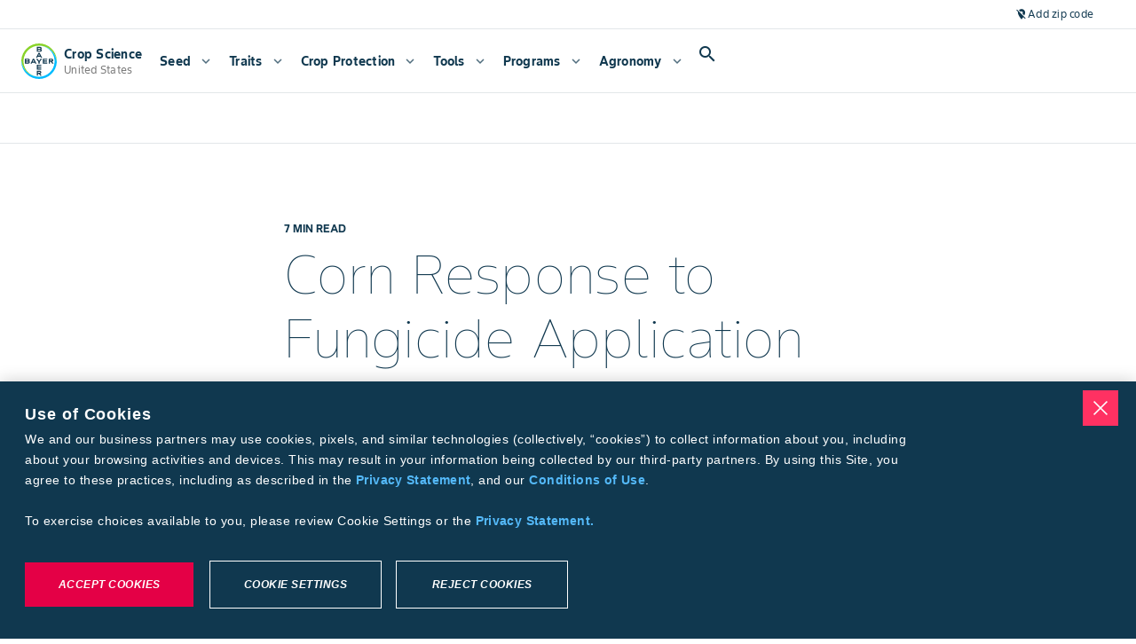

--- FILE ---
content_type: text/html; charset=utf-8
request_url: https://www.cropscience.bayer.us/articles/bayer/delaro-325-sc-fungicide-applications-on-corn
body_size: 113744
content:
<!DOCTYPE html><html lang="en-us"><head><meta charSet="utf-8"/><meta name="viewport" content="width=device-width, initial-scale=1, minimum-scale=1, interactive-widget=resizes-content"/><link rel="canonical" href="https://www.cropscience.bayer.us/articles/bayer/delaro-325-sc-fungicide-applications-on-corn"/><link rel="alternate" hrefLang="en-us" href="https://www.cropscience.bayer.us/articles/bayer/delaro-325-sc-fungicide-applications-on-corn"/><link rel="icon" type="image/x-icon" data-testid="favicon" href="/favicon.ico"/><link rel="apple-touch-icon" sizes="180x180" href="/apple-touch-icon.png"/><link rel="icon" type="image/png" sizes="32x32" href="/favicon-32x32.png"/><link rel="icon" type="image/png" sizes="16x16" href="/favicon-16x16.png"/><link rel="manifest" href="/site.webmanifest" crossorigin="use-credentials"/><link rel="mask-icon" href="/safari-pinned-tab.svg" color="#9d9d9d"/><meta name="apple-mobile-web-app-title" content="Bayer Farmer Experience"/><meta name="application-name" content="Bayer Farmer Experience"/><meta name="msapplication-TileColor" content="#ffffff"/><meta name="theme-color" content="#ffffff"/><title>Corn Response to Fungicide Application Timing  | Crop Science US</title><meta name="description" content="The objective of this trial was to look at the impact of single or multiple Delaro® 325 SC fungicide applications across several corn products. "/><meta name="keywords" content=""/><meta name="robots" content="index"/><meta property="og:title" content="Corn Response to Fungicide Application Timing  | Crop Science US"/><meta property="og:description" content="The objective of this trial was to look at the impact of single or multiple Delaro® 325 SC fungicide applications across several corn products. "/><meta property="og:image" content="https://www.cs-contentapi.bayer.com/content/dam/regional-folders/na/united-states/english/staging/e2e-migration-folder/agronomy/bayer-logo-in-field.jpg"/><meta name="next-head-count" content="21"/><script id="__NEXT_DATA__" type="application/json">{"props":{"locale":"en-US","locales":{"en-US":{"@farmer-exp/bayer-plus":{"subpage-hero-back-button-text":"Back to dashboard","farm-card-name":"{{firstName}} {{lastName}}","farm-card-name-you":"{{firstName}} {{lastName}} (You)","farm-card-grower-id":"Grower ID: {{id}}","farm-status-licensed":"Licensed","farm-status-unlicensed":"Unlicensed","farm-widget-farm-id":"Farm ID: {{id}}","farm-widget-view-details":"View Details","farm-widget-error-title":"My Farm Group","farm-widget-error-description":"Failed to load. Refresh the page to try again","farm-widget-tooltip":"A farm group is managed by one farm manager with multiple farmers, each identified by a unique grower ID.","bp-page-heading-settings":"Connect Bayer PLUS Account","bp-page-description-settings":"Earn cash back with the Bayer PLUS Programs by purchasing eligible products that are right for your operation.","bp-page-heading":"Connect Bayer PLUS Account","bp-page-description":"Cultivate a more profitable season with Bayer PLUS. Choose from our broad portfolio of high-performance products, track your incentives and earn money back with more flexibility.","bp-page-pre-enrolled":"Your Bayer PLUS account is already connected. Continue to the next step to complete your onboarding.","bp-title":"Bayer PLUS","bpr-enroll":"Connect to Bayer PLUS","bp-enroll-benefits-title":"Show Benefits","bp-benefits-agronomy":"70+ eligible products for your operation","bp-benefits-money":"Redeem cash back with our easy-to-navigate grower portal","bp-benefits-notifications":"Get notified of key program dates related to your redemptions throughout the year","bp-growerId-enroll":"You will need your Grower ID to connect to Bayer PLUS.","bp-growerId-enroll-question":"Do you currently have a Grower ID?","bp-growerId-yes":"Yes, I have a Grower ID","bp-growerId-yes-but-no":"Yes, I have a Grower ID but I don’t know it","bp-growerId-no":"No, I don’t have a Grower ID and I need to create one","bp-growerId-why":"What is a Grower ID and why do I need one?","bp-option-growerId-title":"Please enter your Grower ID and Zip Code to connect to Bayer PLUS","bp-option-address-title":"Look up Grower ID by address","bp-option-agcelerate-title":"Register for a Grower ID on AgCelerate","bp-enroll-form-grower-id-label":"Grower ID","bp-enroll-form-zipcode-label":"Zip Code","bp-enroll-form-address-label":"Address","bp-enroll-form-city-label":"City","bp-enroll-form-state-label":"State","bp-enroll-confirm-button":"Close","bp-enroll-submit-button":"Submit","bp-enroll-search-button":"Search","bp-enroll-go-to-agcelerate-button":"Go to AgCelerate","bp-enroll-try-again-button":"Try Again","bp-enroll-continue-button":"Continue","bp-enroll-cancel-button":"Cancel","bp-enroll-close-button":"Close","bp-enroll-log-in-button":"Log in to Bayer Plus","bp-enroll-connect-button":"Connect","bpr-modal-title":"Log in to Bayer PLUS","need-help":"Need Help?","contact-bayer-support":"Contact Bayer Support","bp-option-agcelerate-prompt-1":"1.Follow the prompts on the AgCelerate website.","bp-option-agcelerate-prompt-2":"2.You’ll get an email when your Grower ID is ready.","bp-option-agcelerate-prompt-3":"3.Follow the link back to finish enrolling Bayer PLUS.","bp-cannot-find":"We could not find that Grower ID in our records.","bp-cannot-find-claimed-text":"We found this ID but it has already been claimed by another account.","bp-cannot-find-generic-error":"Something went wrong when connecting your Grower ID.","bp-cannot-find-generic-error-subtext":"Please try again later","bp-cannot-find-correction":"Check that you entered your information correctly","bp-cannot-find-growerId":"Don’t know your Grower ID?","bp-cannot-find-growerId-cta":"Look up ID by address","bp-cannot-find-create":"Need a new Grower ID?","bp-cannot-find-create-cta":"Create on new ID on Agcelerate","bp-connection-successful-heading":"We found this ID associated with your email address:","bp-connection-successful-terms-before":"By enrolling in Bayer PLUS you acknowledge Bayer’s","terms-conditions":"Terms and Conditions","bp-connection-successful-different-account":"Have a different account? Click here","bp-connection-connected":"Connected","bp-connection-enrolled":"Enrolled","bp-connection-not-connected":"Not Connected","bp-connection-successful-thank-you":"Thank you for connecting to Bayer PLUS!","bp-growerId-tooltip":"A Grower ID is a unique number that is used to buy agricultural products like seeds and insecticides. We’ll use it to track your purchases and rewards, saving you from paper work.","redemption-timeline-current-period":"Current Period","redemption-timeline-closed":"Closed","redemption-up-to-50":"Redeem up to 50%","redemption-up-to-100":"Redeem up to 100%","redemption-up-to-100-with-loyalty":"Redeem up to 100% \u003cspan class='loyalty'\u003e+ 10% loyalty bonus\u003c/span\u003e","redemption-period":"{{startDate}} - {{endDate}}","redemption-not-started":"{{yearStart}} – {{yearEnd}} Program Year will open on {{startDate}}.","redemption-ended":"{{yearStart}} – {{yearEnd}} Program Year has ended.","redemption-widget-title":"Redemption Timeline","redemption-title-description":"Track redemption deadlines for the {{year}} program year","redemption-redeem-rewards":"Redeem rewards","dashboard-hero-title":"My Bayer PLUS","dashboard-hero-current-balance":"Current Rewards Balance","dashboard-hero-redeem-cash":"Redeem cash","dashboard-hero-welcome-back":"Welcome Back, {{name}}","dashboard-hero-period-starts":"Redemption starts {{startDate}}","dashboard-hero-past-program-year":"{{year}} Program Year","dashboard-hero-viewing-previous-year":"You are currently viewing a previous year","additional-money-widget-title":"My Additional Money","additional-money-widget-description":"Manage additional money outside of your Bayer purchases","additional-money-widget-extra-rewards":"Extra Rewards","additional-money-widget-subtext":"Reflects any additional rewards or compensation accrued with Bayer PLUS","additional-money-widget-view-details":"View details","additional-money-widget-redeem-now":"Redeem now","widget-error-title":"Failed to load","widget-error-description":"Refresh the page to try again","insights-widget-title":"My Insights","insights-widget-description":"View purchase insights, farm group contributors and more","insights-widget-total-rewards":"Total Rewards","insights-widget-others":"Other(s)","insights-widget-you":"(You)","insights-widget-cta":"View Details","insights-widget-empty-title":"No Insights","insights-widget-empty-description":"No insights yet. Start purchasing to see your data here!","insights-widget-program-tab-rewards":"Bayer PLUS Rewards","insights-widget-program-tab-potato":"Bayer PLUS Potato","insights-widget-program-tab-fruitAndVegetable":"Bayer PLUS Fruit \u0026 Vegetable","insights-widget-chart-heading":"View by Program","important-dates-hero-title":"Important Dates","important-dates-hero-description":"Keep track of key program milestones and deadlines to ensure you never miss an opportunity or redemption period.","important-dates-widget-title":"Important Dates","important-dates-widget-description":"View important dates for the {{year}} program year","important-dates-widget-view":"View details","important-dates-active-dates":"Active Dates for Program Year {{year}}","important-dates-all-dates":"All Dates for Program Year {{year}}","important-dates-program-year":"Program Year {{year}}","important-dates-no-events":"No Events","important-dates-no-events-description":"There are currently no active events.","important-dates-modal-title":"Event Details","modal-close":"Close","important-dates-redeem-now":"Redeem Now","not-enrolled-title":"Bayer PLUS","not-enrolled-description":"Earn and redeem rewards","not-enrolled-start-earning":"Log In To Bayer Plus","not-enrolled-body-title":"You’re one step away from earning Bayer rewards!","not-enrolled-body-description":"Protect your yields and make the most of your investments with Bayer PLUS.","not-enrolled-body-connect":"Connect your account to view personalized insights.","not-enrolled-create-password":"Create a password","not-enrolled-verify-your-account":"Verify your account","not-enrolled-connect-your-id":"Connect Bayer PLUS account","not-enrolled-complete-your-profile":"Complete your profile","incomplete-profile-title":"You’re one step away from earning rewards!","program-year":"Program Year {{year}}","quick-links-program-overview":"Program Overview","quick-links-faqs":"FAQs","quick-links-contact-us":"Contact Us","quick-links-rewards-calculator":"Rewards Calculator","events-modal-title":"Event Details","redemption-modal-heading":"Are you sure?","redemption-modal-title":"Wait until {{date}} to earn more!","redemption-modal-subtitle":"Lorem ipsum Loyalty Program 10% lorem set amet qualified retailer. --TBD","redemption-modal-cancel-button":"Cancel","redemption-modal-continue-button":"Continue Anyway","redemption-modal-continue-button-mobile":"Continue","redemption-modal-traditional-selected":"Traditional (Selected)","redemption-modal-loyalty-rewards":"Loyalty Rewards","redeem-cash-splash-title":"Redeem Cash","redeem-additional-money-splash-title":"Redeem Additional Money","redeem-splash-description":"Redeem your rewards and specify where to send your check: to you, your operation, family, employees, or a local charity. Rewards checks typically arrive 2-3 weeks after submission.","redeem-splash-note":"Estimated time: 2 minutes","redeem-splash-cta":"Get Started","redeem-sidebar-title":"Redeem Cash","redeem-sidebar-description":"Bayer PLUS makes redeeming cash easy. Follow the on-screen prompts to enter redemption amount and recipient information before submitting your request. Check(s) can be made out to anyone residing in the U.S. – whether it is yourself, your retailer or even a charity of your choice. Redeeming your rewards is hassle-free, anytime of the season.","redeem-step-redemption-type":"Redemption Type","redeem-step-set-amount":"Set Amount","redeem-step-select-recipient":"Select Recipient","redeem-step-select-retailer":"Select Retailer","redeem-step-optional-note":"Optional Note","redeem-step-retailer-account-number":"Retailer Account Number","redeem-step-more-details":"More Details","redeem-step-review":"Review","redeem-step-group-recipient-details":"Recipient Details","redeem-step-finish":"Finish","redeem-step-submit":"Submit","redeem-step-select-recipient-error":"An error has occurred, please try again later","bpr-faq-link":"https://www.cropscience.bayer.us/bayer-plus-programs/bayer-plus-faq","redemption-amount-title":"Select Redemption Amount","redemption-amount-description":"You must redeem at least {{amount}} in rewards; if your balance is under {{amount}}, you must redeem the full amount.","redemption-amount-input":"Amount to send","redemption-amount-input-error":"Enter an amount between {{min}} and {{max}}.","redemption-amount-additional-money-input-error":"Enter an amount under {{max}}.","redemption-amount-available-to-redeem":"Available to Redeem Now: {{amount}}","redemption-amount-balance-expires":"Balance expires {{date}}","redemption-amount-preview":"Redemption Preview","redemption-amount-amount-selected":"Amount Selected","redemption-review-title":"You’re almost there!","redemption-review-subtitle":"Here is a summary of all the details you’ve completed. Edit, or continue to confirm your redemption.","redemption-review-summary":"Summary","redemption-review-recipient-name":"Business Name or Full Name","redemption-review-recipient-address":"Shipping Address","redemption-review-selected-type":"Selected Type","redemption-optional-note-title-loyalty":"Add more details for your retailer","redemption-optional-note-title-traditional":"Add an optional note to recipient","redemption-optional-note-subtitle":"This will appear on the check.","redemption-optional-note-label":"Note to recipient (optional)","redemption-optional-note-selected-retailer-label":"Selected Retailer:","redemption-optional-note-account-number-label":"Do you have an account number with your retailer?","redemption-optional-note-account-number-description":"If possible, find the account number with this retailer on an invoice to ensure a smooth transaction.","redemption-optional-note-account-number-placeholder":"Account number (optional)","redemption-optional-note-input-label":"Would you like to leave a note for your retailer?","redemption-optional-note-input-description":"Please provide any information, such as the name of the sales rep or contact person, that will help your retailer apply your reward dollars to the correct account.","redemption-amount-loyalty-bonus":"+{{amount}}% Loyalty Reward Bonus","redemption-amount-total-retailer":"Total for Retailer Account","redemption-amount-additional-money-checkbox":"I’d also like to redeem my additional money credit.","redemption-amount-additional-money-tooltip":"Lorem ipsum dolor sit amet, consectetur adipiscing elit. --TBD","redemption-recipient-title":"Select a Recipient","redemption-recipient-description":"You may send the check to yourself, your operation, family, employees, your retailer for new purchases, or to a local charity of your choice.","redemption-recipient-add-new-recipient":"Add a new recipient","redemption-recipient-list-title":"Recent Recipients","redemption-recipient-edit":"Edit","redemption-empty-title":"No Recipients","redemption-empty-description":"Add a recipient that you want to receive a cash back check.","redemption-select-recipient-modal-title":"Add Recipient","redemption-select-recipient-modal-personal-details-section-title":"Personal Details","redemption-select-recipient-modal-shipping-address-section-title":"Shipping Address","redemption-select-recipient-modal-remove-recipient-cta":"Remove Recipient","redemption-type-title":"Select Redemption Type","redemption-type-subtitle-redeem-now":"Redeem Now","redemption-type-description-redeem-now":"Choose one option below.","redemption-type-description-redeem-now-50-percent":"You can redeem up to 50% of your total rewards right now.","redemption-type-warning":"Please select a redemption type to continue.","redemption-type-subtitle-redeem-later":"Redeem Later","redemption-type-description-redeem-later":"Wait until November 1st to earn an additional 10% loyalty bonus when you send directly to an authorized retailer.","redemption-type-traditional-redemption-label":"Traditional Redemption","redemption-type-traditional-redemption-sub-label":"Send up to {{amount}} to myself or to someone else I designate","redemption-type-loyalty-redemption-label":"Loyalty Redemption","redemption-type-loyalty-redemption-sub-label-50-traditional":"Send up to {{amount}} to myself or to someone else I designate","redemption-type-loyalty-redemption-sub-label-loyalty-rewards":"Send up to {{amount}} to the retailer of my choice ({{baseAmount}} + {{rewardsPercentage}} bonus)","redemption-type-loyalty-redemption-sub-label-100-traditional":"Redemption period ended {{endDate}}.","redemption-type-loyalty-redemption-sub-label-traditional-and-additional-money":"Redemption period ended {{endDate}}.","redemption-type-loyalty-redemption-help-text":"If possible, have the account number associated with your eligible Bayer retailer on hand to help ensure a smooth transaction.","redemption-error":"There was an error processing your redemption. Please try resubmitting.","redemption-success-title":"Success! Your redemption money is on it’s way.","redemption-success-description":"The receipt for your redemption is below. Please allow 4-6 weeks for your money to arrive.","redemption-success-cta":"Back to dashboard","redemption-email-retailer":"Email your retailer (optional)","redemption-email-retailer-description":"Would you like to email a copy of your redemption receipt to your retailer?","redemption-email-retailer-label":"Retailer email address","redemption-email-retailer-cta":"Send email","redemption-email-retailer-send-another":"Send another","redemption-email-success":"A receipt was sent to {{email}}","redemption-email-validation":"Please enter a valid email address.","redemption-success-redeem-again":"Redeem Again","receipt-traditional-amount-title":"Traditional Redemption","receipt-loyalty-amount-title":"Loyalty Redemption","receipt-optional-note-field":"Optional Note","receipt-status-submitted":"Submitted","receipt-status-processing":"Processing","receipt-status-paymentissued":"Payment Issued","receipt-status-paymentcleared":"Payment Cleared","receipt-status-paymentvoided":"Payment Voided","receipt-status-cancelled":"Cancelled","select-retailer-title":"Select a Retailer","select-retailer-recent-retailers-tab-title":"Recent Retailers","select-retailer-recent-retailers-tab-title-mobile":"Recents","select-retailer-search-retailers-tab-title":"Search For Retailer","select-retailer-search-retailers-tab-title-mobile":"Search","select-retailer-recent-retailers-description":"Below is a list of eligible Bayer retailers you have made purchases from in the past two years.","select-retailer-search-retailers-state-description":"Select a State to start.","select-retailer-search-retailers-fields-description":"Search Retailer Name, City, or Zipcode to view results.","select-retailer-search-state-label":"State","select-retailer-search-city-label":"City","select-retailer-search-name-label":"Retailer Name","select-retailer-search-zip-code-label":"Zipcode","select-retailer-search-retailers-results-count":"{{count}} Results","failed-load-error-title":"Failed to load","failed-load-error-description":"Refresh the page to try again","select-retailer-recent-no-results-title":"No Recent Retailers","select-retailer-recent-no-results-description":"To select a retailer, navigate to the \"Search for Retailer\" tab to find eligible retailers.","select-retailer-search-no-results-title":"No Results","select-retailer-search-no-results-description":"Try adjusting your search filters to see more retailers.","select-retailer-search-zip-code-invalid":"Invalid Zip Code","select-retailer-search-load-more":"Load More","my-activity-back-button":"Back","my-activity-transaction-title":"Transaction Details","my-activity-transaction-description":"View all the information associated with this qualified purchase.","my-activity-qualified-purchase-title":"Qualified Purchase Details","my-activity-qualified-purchase-description":"View all the information associated with this qualified purchase.","my-activity-cash-back-title":"Cash Back Details","my-activity-cash-back-description":"View all the information associated with this cash back transaction.","my-activity-loyalty-rewards-title":"Loyalty Rewards Details","my-activity-loyalty-rewards-description":"View all the information associated with this Loyalty Rewards Redemption Receipt.","my-activity-additional-money-title":"Additional Money Details","my-activity-additional-money-description":"View all the information associated with this Additional Money Redemption Receipt.","my-activity-flag-transactions-deadline":"Flag any transactions for inaccuracies by {{date}}.","resources-bayer-plus-rewards-title":"Explore Bayer PLUS Rewards","resources-bayer-plus-rewards-description":"Discover everything you need to know about Bayer PLUS programs, including eligibility and program benefits tailored to your operation.","resources-bayer-plus-rewards-cta":"View Program Details","resources-calculator-title":"Predict your Future Rewards","resources-calculator-description":"Utilize the Bayer PLUS Rewards Calculator to estimate your potential earnings and choose the products that best suit your needs.","resources-calculator-cta":"Go to Rewards Calculator","resources-help-center-title":"Need help with your rewards?","resources-help-center-description":"Reach out to our support team with any questions or feedback—we’re here to assist you.","resources-help-center-cta":"Contact Bayer PLUS Support","receipt-transaction-title":"Transaction Receipt","receipt-qualified-purchase-title":"Qualified Purchase","receipt-cash-back-title":"Redemption Receipt","receipt-loyalty-rewards-title":"Redemption Receipt","receipt-additional-money-title":"Redemption Receipt","receipt-print":"Print","receipt-qualified-purchase-amount-title":"Rewards Earned","receipt-cash-back-amount-title":"Total Redemption Amount","receipt-loyalty-rewards-amount-title":"Total Redemption Amount","receipt-additional-money-amount-title":"Total Redemption Amount","receipt-invoice-date-field":"Invoice Date","receipt-invoice-number-field":"Invoice Number","receipt-product-field":"Product","receipt-quantity-field":"Quantity","receipt-retailer-name-field":"Retailer Name","receipt-invoice-category-field":"Invoice Category","receipt-qualified-acres-field":"Qualified Acres","receipt-pay-acres-field":"Pay Acres ($/acres)","receipt-order-number-field":"Order Number","receipt-order-status-field":"Order Status","receipt-order-date-field":"Order Date","receipt-date-field":"Date","receipt-payee-field":"Payee","receipt-retailer-field":"Retailer","receipt-id-field":"ID","receipt-status-field":"Status","receipt-creation-date-field":"Creation Date","receipt-expiration-date-field":"Expiration Date","receipt-description-field":"Description","receipt-incentive-category-field":"Incentive Category","receipt-shipping-address-field":"Shipping Address","receipt-rewards-redemption-amount":"Reward Redemption Amount","receipt-loyalty-rewards-bonus":"Bayer Loyalty Reward Bonus","receipt-pdf-breakdown-traditional-redemption":"Traditional Redemption","receipt-pdf-breakdown-loyalty-redemption":"Loyalty Redemption","receipt-pdf-breakdown-loyalty-bonus":"10% Loyalty Bonus","receipt-pdf-breakdown-additional-money":"Additional Money","activity-table-download-csv":"Download CSV","activity-table-transaction-title":"All Transactions","activity-table-qualified-purchase-title":"Qualified Purchases","activity-table-cash-back-title":"Cash Back","activity-table-loyalty-rewards-title":"Loyalty Rewards","activity-table-additional-money-title":"Additional Money","activity-table-cash-back-subtitle":"This is a history of your cash back checks.","activity-table-loyalty-rewards-subtitle":"This is a history of your loyalty rewards redemption.","activity-table-additional-money-subtitle":"This is a history of any transactions related to additional money credited to your account.","activity-table-qualified-purchase-subtitle":"View your previous qualified purchases by program below, and see how your rewards are adding up.","activity-table-transaction-subtitle":"Find any transaction from your transaction history, no matter which program it's associated with.","activity-table-search-qualified":"Search by product","activity-table-search-transactions":"Search","activity-table-search-filter":"Search In","activity-table-toggle-fruits-and-vegetable":"Fruit \u0026 Vegetable","activity-table-toggle-rewards":"Rewards","activity-table-toggle-potato":"Potato","activity-table-empty-state-title":"No redemptions yet","activity-table-empty-state-subtitle":"When you redeem your rewards it will show up here.","activity-table-transactions-empty-state-title":"No transactions yet","activity-table-transactions-empty-state-subtitle":"Once added, they will show up here.","activity-table-transactions-empty-state-cta":"Explore Products","activity-table-error-state-title":"Failed to load","activity-table-error-state-subtitle":"Refresh the page to try again","select-retailer-search-retailers-description":"Get started searching for an eligible retailer by first selecting a state below.","my-activity-hero-title":"My Activity","my-activity-hero-description":"Stay up to date on your purchases, cash back submissions, loyalty redemptions, and key information—all in one place.","activity-table-cash-back-order-number":"Order Number","activity-table-cash-back-date":"Date","activity-table-cash-back-amount":"Amount","activity-table-cash-back-payee":"Payee","activity-table-cash-back-status":"Status","activity-table-loyalty-rewards-order-number":"Order Number","activity-table-loyalty-rewards-date":"Date","activity-table-loyalty-rewards-payee":"Retailer","activity-table-loyalty-rewards-loyalty-amount":"Loyalty Bonus","activity-table-loyalty-rewards-amount":"Redeemed Rewards","activity-table-loyalty-rewards-total-check-amount":"Total Check Amount","activity-table-loyalty-rewards-status":"Status","activity-table-additional-money-creation-date":"Creation Date","activity-table-additional-money-expiration-date":"Expiration Date","activity-table-additional-money-description":"Description","activity-table-additional-money-amount":"Amount","activity-table-qualified-purchases-incentive-category":"Type","activity-table-qualified-purchases-product":"Product","activity-table-qualified-purchases-qualified-acres":"Qualified Acres","activity-table-qualified-purchases-pay-rate":"Pay Rate","activity-table-qualified-purchases-pay-rate-rewards":"Pay Rate ($/Acre)","activity-table-qualified-purchases-pay-rate-fruits-and-vegetable":"Pay Rate","activity-table-qualified-purchases-pay-rate-potato":"Pay Rate ($/gal)","activity-table-qualified-purchases-earnings":"Earnings","activity-table-all-transactions-flag":"Flag","activity-table-all-transactions-invoice-number":"Invoice Number","activity-table-all-transactions-product":"Product","activity-table-all-transactions-quantity":"Quantity","activity-table-all-transactions-invoice-date":"Date","activity-table-all-transactions-retailer":"Retailer","activity-table-all-transactions-purchaser":"Purchaser","bp-support-page-banner-title":"Contact Bayer PLUS","bp-support-page-banner-subtext":"Petierunt uti sibi concilium totius Galliae in diem certam indicere. Sum sociis natoque penatibus et magnis dis parturient. ----TBD","bp-support-form-title":"Have a question?","bp-support-form-subtext":"Call us at","bp-support-form-subtext-rest":"or send your questions or comments to have them answered via email. We will attempt to respond to all questions within 24 hours or the next business day.","bp-support-page-phone-number":"877-976-8286","bp-support-help-panel-chat-title":"Find an answer fast","bp-support-help-panel-chat-subtext":"Check out our comprehensive Help Center see frequently asked questions.","bp-support-help-panel-chat-link":"Go to Bayer PLUS FAQ","bp-support-help-panel-phone-title":"Call Us","bp-support-help-panel-phone-subtext":"Phones are open Monday–Friday 8:00AM–5:00PM CST","bp-support-help-panel-phone-link":"877-976-8286","bp-support-help-panel-email-title":"Email Us","bp-support-help-panel-email-subtext":"Email us directly","bp-support-help-panel-email-link":"cropsciencesupport@bayer.com","bp-support-inquiry-text":"Inquiry Type (Optional)","bp-support-message-optional-text":"Write a message (Optional)","bp-support-contact-method-title":"How would you like us to contact you?","bp-support-contact-method-email":"Email","bp-support-contact-method-text":"Phone Number","bp-support-contact-time-title":"What is the best time of day to contact you?","bp-support-contact-time-morning":"Morning","bp-support-contact-time-afternoon":"Afternoon","flag-transaction-modal-close":"Close","flag-transaction-modal-cancel":"Cancel","flag-transaction-modal-submit":"Submit","flag-transaction-modal-try-again":"Try Again","flag-transaction-modal-title":"Flag Transaction","flag-transaction-modal-transaction-information":"Transaction Information","flag-transaction-modal-issue-area":"Issue Area","flag-transaction-modal-issue-add-more-information":"Describe the Issue(s)","flag-transaction-modal-success-title":"Success! Your transaction was flagged.","flag-transaction-modal-success-description":"The flagged transaction will be sent to Bayer PLUS customer support and will be evaluated. Please allow time for the report to be reviewed.","flag-transaction-modal-error-title":"Error flagging transaction.","flag-transaction-modal-error-description":"Something went wrong. Please try again later.","flag-transaction-banner-text":"Notice an error?","flag-transaction-banner-cta":"Flag Transaction","flagged-transaction-modal-title":"Flagged Transaction","flagged-transaction-submission-information":"Submission Information","flagged-transaction-un-flag-transaction":"Unflag Transaction","flagged-transaction-close":"Close","flagged-transaction-try-again":"Try Again","flagged-transaction-banner":"This transaction was flagged by {{userName}} on {{date}}. Please check your email for further communication.","flagged-transaction-banner-cta":"View Details","flagged-transaction-modal-error-title":"Error resolving transaction","flagged-transaction-modal-error-description":"Something went wrong. Please try again later.","un-flagged-transaction-banner":"This transaction was unflagged by {{userName}} on {{date}}.","transaction-field-invoice-date":"Invoice Date","transaction-field-invoice-number":"Invoice Number","transaction-field-product":"Product","transaction-field-quantity":"Quantity","transaction-field-retailer-name":"Retailer Name","transaction-field-other":"Other","missing-transaction-modal-title":"Report Missing Transaction","missing-transaction-modal-transaction-information":"Provide Transaction Information","missing-transaction-transaction-description":"Add the following information for one missing transaction at a time. If you have more than one missing transaction, you may create a separate report after submitting.","missing-transaction-modal-attach-invoice":"Attach Invoice(s)","missing-transaction-modal-attach-invoice-description":"Add up to 5 files (receipts, bank statements, etc.) to your report.","missing-transaction-modal-additional-information":"Provide Additional Information (Optional)","missing-transaction-modal-additional-information-description":"You can provide information about the product(s) you’re missing along with the quantity, and add any other comments that would be helpful.","missing-transaction-modal-invoice-number":"Invoice Number","missing-transaction-modal-retailer-name":"Retailer Name","missing-transaction-modal-missing-products":"Missing Product(s)","missing-transaction-modal-missing-products-help-text":"If more than one product, separate by comma.","missing-transaction-modal-add-more-information":"Describe the Issue","missing-transaction-modal-success-title":"Success! Your missing transaction was reported.","missing-transaction-modal-success-description":"The information will be sent to Bayer PLUS support to be evaluated. Please allow time for any changes to be reflected.","missing-transaction-modal-error-title":"Error submitting report.","missing-transaction-modal-error-description":"Something went wrong. Please try again later.","missing-transaction-modal-close":"Close","missing-transaction-modal-cancel":"Cancel","missing-transaction-modal-create-new-report":"Create new report","missing-transaction-modal-try-again":"Try again","missing-transaction-modal-submit":"Submit","missing-transaction-info-banner":"Your retailer may not have submitted your transaction(s) for processing yet. Please check back after 08/31.","missing-transaction-banner-text":"Missing a transaction?","missing-transaction-banner-cta":"Add missing transaction","missing-transaction-banner-past-transactions-link":"View Past Submissions","past-transactions-modal-submissions-title":"Missing Transaction Submissions","past-transactions-modal-detail-title":"Missing Transaction","past-transactions-modal-back-button":"Back","past-transactions-info-banner":"The follow are your missing transaction submissions. Please check your email for further communication and resolutions.","past-transactions-resolved":"Resolved","past-transactions-details-title":"Submission Information","past-transactions-submitted":"Submitted","past-transactions-submitted-on":"Submitted On","past-transactions-mark-resolved":"Mark As Resolved","past-transactions-modal-try-again":"Try Again","past-transactions-resolve-error-title":"Error resolving transaction","past-transactions-resolve-error-description":"Something went wrong. Please try again later.","top-earning-products-title":"Top Earning Products","top-earning-products-subtitle":"A breakdown of the products that earn you the highest rewards","top-earning-products-product-column":"Product","top-earning-products-qualified-gallons-column":"Qualified Gallons","top-earning-products-qualified-purchase-column":"Qualified Purchase","top-earning-products-qualified-acres-column":"Qualified Acres","top-earning-products-pay-rate-column":"Pay Rate","top-earning-products-rewards-earned-column":"Rewards Earned","top-earning-products-view-all":"View all","top-earning-products-pay-rate-acre-suffix":"/acre","top-earning-products-pay-rate-gal-suffix":"/gal","top-earning-products-error-title":"Loading Error","top-earning-products-error-subtitle":"Refresh the page to try again.","top-earning-products-empty-title":"No Data Available","top-earning-products-empty-subtitle":"No insights yet. Start purchasing to see your data here!","top-earning-products-product-selector-label":"View by Program","insights-hero-title":"Insights","insights-hero-description":"My Insights provides you with personalized insights and key loyalty information for your farm group, helping you make the most of every decision.","insights-total-earned-rewards":"Total Earned Rewards","insights-available-rewards":"Available Rewards","insights-available-loyalty-bonus":"Available Loyalty Bonus","insights-upcoming-loyalty-bonus":"Upcoming Loyalty Bonus","insights-card-total-earned-rewards-tooltip":"This value is the sum of your redeemed rewards and your available rewards","insights-card-available-rewards-tooltip":"This value is the sum of your redeemable rewards based on the current period, excluding loyalty bonuses","insights-card-available-loyalty-bonus-tooltip":"This value is 10% of your available rewards, redeemable during the loyalty period","insights-card-error":"Loading Error. Refresh the page to try again.","insights-card-since-date":"Since","insights-card-expires-date":"Expires","insights-card-available-date":"Available","insights-toggle-fruits-and-vegetable":"Bayer PLUS Fruit \u0026 Vegetable","insights-toggle-rewards":"Bayer PLUS Rewards","insights-toggle-potato":"Bayer PLUS Potato","program-incentives-breakdown-section-title":"Program Incentive Breakdown","program-incentives-breakdown-section-description":"A breakdown of rewards earned by product group","program-incentives-breakdown-section-alternative-value":"Qualifying","program-incentives-breakdown-section-chips-label":"View by Program: ","program-incentives-breakdown-section-chart-total-label":"Total Products","program-incentives-breakdown-section-chart-hover-description":"Hover for detailed insights.","program-incentives-breakdown-section-chart-hover-label-1":"{{count}} product","program-incentives-breakdown-section-chart-hover-label-n":"{{count}} products","program-incentives-breakdown-section-total-earned-label":"Total Earned Rewards","program-incentives-breakdown-section-disclaimer":"*Rewards are calculated starting with the highest acre product, also known as your “qualifying product.”","program-incentives-breakdown-section-error-title":"Loading Error","program-incentives-breakdown-section-error-description":"Refresh the page to try again.","farm-group-contributors-title":"Farm Group Contributors","farm-group-contributors-description":"A breakdown of rewards earned by each farmer in your farm group","farm-contributors-breakdown-section-chips-label":"View by Program: ","farm-contributors-breakdown-section-chart-total-label":"Total Contributors","farm-contributors-breakdown-section-chart-hover-description":"Hover for detailed insights.","farm-contributors-breakdown-section-chart-hover-label-1":"({{count}} product)","farm-contributors-breakdown-section-chart-hover-label-n":"({{count}} products)","farm-contributors-breakdown-section-total-earned-label":"Total Earned Rewards","farm-contributors-breakdown-section-error-title":"Farm Group Contributors","farm-contributors-breakdown-section-error-description":"Refresh the page to try again.","farm-contributors-breakdown-section-alternative-value":"Qualifying","breakdown-section-see-more-button":"See {{number}} more","breakdown-section-see-less-button":"See less","redemption-breakdown-title":"Redemption Breakdown","redemption-breakdown-description":"A breakdown of any redeemed and available rewards, including any applicable bonuses","redemption-breakdown-total-redeemed-label":"Total Redeemed","redemption-breakdown-total-available-label":"Total Available","redemption-breakdown-redeemed-rewards-label":"Redeemed Rewards","redemption-breakdown-redeemed-loyalty-label":"Redeemed Loyalty Bonus","redemption-breakdown-available-rewards-label":"Available Rewards","redemption-breakdown-available-loyalty-label":"Available Loyalty Bonus","redemption-breakdown-pending-loyalty-tooltip":"This value becomes redeemable during the loyalty period","redemption-breakdown-empty-state-title":"No Data Available","redemption-breakdown-empty-state-description":"No insights yet. Start purchasing to see your data here!","insights-error-title":"Loading Error","insights-error-description":"Refresh the page to try again.","bp-enroll-login-button":"Log In to Bayer Plus","bp-enroll-button":"Enroll","bp-enroll-profile-settings-button":"Connect","bp-enroll-login-heading":"Log in to your Bayer PLUS account","bp-enroll-login-description":"Please use your credentials for mybayerplus.com to connect your rewards information.","bp-enroll-login-sign-up":"Don’t have an account? Sign Up","bp-enroll-username-label":"Username","bp-enroll-password-label":"Password","bp-enroll-forgot-username":"Forgot Username","bp-enroll-forgot-password":"Forgot Password","bp-enroll-invalid-inputs":"The username and/or password information you have entered is incorrect.","bp-enroll-login-button-label":"Log In","rewards-earned-title":"Rewards Earned from All Programs","rewards-earned-description":"A breakdown of your total earnings across all enrolled programs","missing-transaction-farm-unit-error":"This missing transaction with this invoice number has already been submitted by someone in your farm group. Please contact support for further assistance.","missing-transaction-user-error":"You have already submitted a missing transaction for this invoice number. Please check your email or contact support for assistance.","shadowing-error-modal-title":"Read-Only Session","shadowing-error-modal-content":"This session is read-only. Updates and new entries are not permitted.","qualifying-product-tooltip":"Rewards are calculated starting with the highest acre product, also known as your “qualifying product.”"},"@farmer-exp/bayer-plus-rewards-calculator":{"splash-title":"Rewards Calculator","splash-description":"Protect your yields and make the most of your investments, with Bayer PLUS Rewards. Make your selection from a list of eligible products and see how your smart agronomic choices add up.","splash-note":"Estimated time: 3 minutes","splash-cta":"Get Started","wizard-restart":"Restart Calculator","results-print-button-text":"Print","results-download-button-text":"Download","results-hero-title":"Bayer PLUS Rewards Calculator","results-hero-description":"Click Enroll Today to start earning rewards.","results-hero-cta-text":"Enroll Today","results-hero-back-button-text":"Back","results-title":"Your Estimated Rewards Total","results-description":"See a breakdown of how much you earned in each incentive category.","results-loyalty":"Loyalty Rewards","results-loyalty-tooltip":"+10% Loyalty Reward Bonus when redeemed to an eligible retailer","results-table-title":"Products Included in Rewards Calculation","results-table-product-header":"Product","results-table-acres-header":"Qualified Acres","results-table-volume-header":"Volume","results-table-rate-header":"Rewards rate","results-table-rewards-header":"Rewards","results-table-total":"Total Rewards:","results-table-disclaimer":"*Rewards are calculated starting with the highest acre product, also known as your “qualifying product.”","results-calculations-disclaimer":"*Estimated rewards are based on current calculator selections ONLY. This calculator is not connected to your purchase history or current reward totals.","results-count-as-one-disclaimer":"*{{category}} products count as a single product in the Bayer PLUS Rewards program.","results-qualifying":"Qualifying*","calculator-preferences-purchase-plan-heading":"When do you plan to purchase?","calculator-preferences-purchase-units-heading":"Should we calculate rewards based on acreage or volume?","calculator-preferences-units-acres-description":"I know how many acres of product I need","calculator-preferences-units-volume-description":"I know how much volume of product I need","calculator-preferences-units-acres-label":"Acres","calculator-preferences-units-volume-label":"Volume","calculator-preference-heading":"Calculator Preferences","calculator-preference-description":"See how your smart agronomic choices add up. Get started by selecting the year you plan to purchase and basis for calculation in acres or volume.","calculator-preferences-duration":"{{startDate}} to {{endDate}}","calculator-preferences-error":"Missing information. Please complete the selections to continue.","running-total-heading":"Running Total","running-total-see-rates":"See rates","running-total-requirements-title":"Requirements","running-total-requirement-purchased-goal":"Purchased {{min}} portfolio products","running-total-requirement-running-total-goal":"Reach the {{amount}} minimum","running-total-breakdown-title":"Breakdown","running-total-breakdown-total-rewards":"Total Rewards","running-total-rewards-bonus":"+{{percentage}}% Loyalty Reward Bonus","running-total-retailer":"Total if sent to Retailer Account","running-total-requirements-tooltip":"You must meet both of these requirements to be eligible to redeem rewards","running-total-rewards-tooltip":"Earn {{percentage}}% when redeemed to an eligible retailer during {{startDate}} to {{endDate}}","calculation-breakdown-title":"Rates Calculation Breakdown","calculation-breakdown-subtitle":"Break down of earnings by incentive category","calculation-breakdown-description":"Only eligible product purchases will qualify. Rewards will be calculated starting with the highest acre product.","calculation-breakdown-step-incentives":"{{name}} Incentives","calculation-breakdown-incentives-array-title":"{{total}} Products","calculation-breakdown-incentives-array-description":" = Earn ${{rate}}/acre","calculation-breakdown-incentives-array-description-additional":" = Earn an additional ${{rate}}/acre","calculation-breakdown-amount-acre":"${{rate}}/A","calculation-breakdown-amount-acre-description":"Earn ${{rate}}/acre on each \u003cstrong\u003e{{step}}\u003c/strong\u003e","calculation-breakdown-amount-acre-description-additional":"Earn ${{rate}}/acre of \u003cstrong\u003e{{category}}\u003c/strong\u003e when paired with 1 acre of an eligible \u003cstrong\u003e{{pairedStep}} {{pairedCategory}}\u003c/strong\u003e","calculation-breakdown-modal-close":"Close","calculator-add-another-product":"Add Product","calculator-select-product-label":"Product","calculator-acres-label":"Acres","calculator-unit-label":"Volume","calculator-match-rate":"Match Rate","calculator-total-units":"Total Units","calculator-total-acres":"Total Acres","calculator-remove":"Remove","calculator-option-added":"Added","unit-bag":"bag","unit-bag-plural":"bags","unit-lbs":"lbs","unit-lbs-plural":"lbs","unit-gallon":"gallon","unit-gallon-plural":"gallons","unit-acres":"acre","unit-acres-plural":"acres","print-modal-header-title":"Print Rewards Calculation","download-modal-header-title":"Download Rewards Calculation","print-modal-top-description":"Print your Bayer PLUS Rewards Calculation","print-modal-top-subtext":"View the product-by-product breakdown of your estimated rewards.","print-modal-bottom-description":"Add optional information","print-modal-bottom-subtext":"Notes will appear on your PDF and print cover page","download-modal-top-description":"Download your Bayer PLUS Rewards Calculation","reset-all-values":"Reset all values","bpr-faq-link":"https://www.cropscience.bayer.us/bayer-plus-programs/bayer-plus-faq","loading-pending-title":"Loading...","loading-pending-message":"Customizing the calculator to your preferences.","loading-error-title":"Calculator failed to load","loading-error-message":"Click the button below to refresh the page.","loading-error-cta":"Try Again","results-pdf-title":"Bayer-Plus-Rewards-Incentives-Breakdown","results-warning-modal-title":"Are you sure?","results-warning-modal-close":"Close","results-warning-modal-heading":"Your calculation is not earning rewards","results-warning-modal-description":"Your selected products do not meet the requirements to earn rewards. Add more products to see your potential earnings.","results-warning-modal-continue":"Continue","results-rewards-total-not-met":"You must reach $1,500 in rewards to redeem cash back.","results-requirements-not-met":"You need at least two portfolio products and reach $1,500 in rewards to redeem cash back."},"@farmer-exp/bayer-plus-rewards-onboarding":{"splash-title":"Welcome to Onboarding","splash-description":"Welcome to Bayer Crop Science United States. Complete your onboarding to finish setting up your account. ","splash-note":"Estimated time: 5 minutes","splash-cta":"Get Started","sidebar-title":"Complete Your Onboarding","sidebar-description-new":"Unlock the full potential of your account by completing your Onboarding. Gain access to personalized insights tailored to your needs and enroll in Bayer Plus to enjoy exclusive rewards, insightful data, and premium support. Finish your onboarding now and start experiencing the benefits designed just for you.","sidebar-description-migrated":"Unlock the full potential of your account by completing your Onboarding. Gain access to personalized insights tailored to your needs and connect to Bayer PLUS to enjoy exclusive rewards, insightful data, and premium support. Finish your onboarding now and start experiencing the benefits designed just for you!","step-my-account-title":"My Account","step-profile-details-title":"Profile Details","step-phone-number-title":"Phone Number","step-connect-accounts-title":"Connect Accounts","step-bayer-plus-title":"Bayer PLUS","step-review-title":"Review","step-my-account":"My Account","step-profile-information":"Profile Details","step-phone-number":"Phone Number","step-connect-accounts":"Connect Accounts","step-bayer-plus":"My Bayer PLUS","step-review":"Review","field-accounts":"Accounts","field-first-name":"First Name","field-last-name":"Last Name","field-email":"Email","field-zip-code":"Zip Code","field-phone-number":"Phone Number","field-agcelerate":"Agcelerate","field-climate-field-view":"Climate FieldView","field-bayer-plus":"Bayer PLUS","verified":"Verified","not-verified":"Not Verified","connected":"Connected","not-connected":"Not Connected","optional":"Optional","enrolled":"Enrolled","not-enrolled":"Not Enrolled","grower-id":"Grower ID: {{id}}","review-title":"Review","review-description":"Here's a summary of all the details you've completed. Edit or click finish to complete onboarding.","summary-title":"You’re Almost There!","summary-description":"Here’s a summary of all the details you’ve completed. Edit or Click finish to complete onboarding.","summary-submit-error":"There was an error completing your onboarding. Please try again.","profile-details-title":"Profile Details","profile-details-description":"This information helps us to get to know you better and to find your other Bayer accounts.","profile-details-set-up-profile":"Set up your profile with these details:","profile-details-mailing-zip-code-title":"Mailing Zip Code:","profile-details-mailing-zip-code-description":"Add your default zip code to enable product recommendations and localized content. You can update it anytime in your account preferences.","profile-details-required-field":"This field is required.","phone-verification-continue":"Continue","phone-verification-title":"Add a phone number","phone-verification-description":"Providing a phone number is required for verifying your account.","phone-verification-input-phone-title":"Please add a phone number you can verify with call or text.","phone-verification-input-phone-label":"Enter Phone Number*","phone-verification-input-phone-code":"Select Country Code*","phone-verification-input-phone-error":"Please enter a valid phone number","phone-verification-input-verify-error":"There was a problem sending a verification code to {{phone}}. Please enter a different phone number","phone-verification-method-title":"How would you like for us to verify your phone number?","phone-verification-method-call":"Call me at {{phone}}","phone-verification-method-text":"Text me at {{phone}}","phone-verification-verify-title":"Verification code has been sent to {{phone}}","phone-verification-verify-label":"Input Code","phone-verification-verify-change":"change","phone-verification-verify-disclaimer":"Your code will expire in 5 minutes.","phone-verification-verify-did-not-receive":"Didn’t receive a code?","phone-verification-verify-resend":"Resend","phone-verification-verify-resending-code":"Resend code in 30s","phone-verification-verify-code":"Verify Code","phone-verification-verify-error":"Invalid verification code","phone-verification-verified-title":"Your phone number has been verified","phone-verification-verified-description":"Continue to the next step to complete your onboarding.","carousel-slide-1-title":"Hi {{name}}, Welcome to the Bayer Crop Science Farmer Experience!","carousel-slide-1-title-anonymous":"Hi, Welcome to the Bayer Crop Science Farmer Experience!","carousel-slide-1-description":"Complete your onboarding to finish setting up your account and unlock personalized recommendations, tools and more.","carousel-slide-1-title-returning":"Welcome back, {{name}}!","carousel-slide-1-description-returning":"Experience the all-new Bayer Crop Science Experience. Finish setting up your account to access rewards, personalized recommendations, and more.","carousel-slide-2-title":"Save Your Products","carousel-slide-2-description":"Easily browse products from your favorite brands and save them for later when it is time for planting season.","carousel-slide-3-title":"Earn \u0026 Redeem Your Rewards","carousel-slide-3-description":"Protect your yields and make the most of your investments, with the Bayer PLUS Rewards Program","carousel-estimated-time":"Estimated time: 5 minutes","carousel-begin-onboarding":"Begin onboarding","loading-new-user-onboarding-finished":"Creating Your Dashboard...","loading-migrated-user-onboarding-finished":"Updating Your Dashboard...","loading-onboarding-finished-subtext":"With your new dashboard you can stay up to date on products, resources, and tools for your operation. Access rewards, farm details, and team members all in one place.","onboarding-finish-button":"Finish"},"@farmer-exp/calculator":{"accelerators-how-many-brands":"How Many","brand-select":"Select","info-three-years-message":"CONGRATULATIONS! YOU ACHIEVED THE MAXIMUM OF THIS ACCELERATOR AND WOULD RECEIVE 30% BONUS ON IMPULSES!","info-two-years-message":" YOU WOULD RECEIVE 20% BONS IN IMPULSES, BUT IT IS POSSIBLE TO EARN MORE.","alert-messages-warning-message":"You haven't hit that accelerator yet.","calculate-results":"Calculate","clear-results":"Clear calculator results"},"@farmer-exp/charts-ui":{"bento-chart-bottom-of-range-label":"Poor","bento-chart-top-of-range-label":"Excellent","bento-legend-local-title":"Local Rating Scale","bento-legend-local-highly-recommended":"Highly Recommended","bento-legend-local-recommended-with-management":"Recommended with Management","bento-legend-local-use-with-management":"Use with Management","bento-legend-local-not-recommended":"Not Recommended","bento-legend-local-new-product":"New Product","bento-legend-local-use-with-appropriate-management":"Use with Appropriate Management","bento-legend-national-title":"National Rating Scale","bento-legend-national-description":"1 = Excellent, 9 = Poor, NR = Not Recommended, - = data is insufficient at this time.","bento-legend-national-wheat-description":"Excellent (1-2); Very Good (3-4); Good (5-6); Fair (7-8); and Poor (9)","bento-legend-herbicide-sensitivity-title":"Herbicide Sensitivity","bento-legend-herbicide-sensitivity-description":"A = Acceptable, C = Caution, W = Warning. Environmental conditions may cause herbicide interactions different than indicated for a particular growing season.","bento-legend-herbicide-tolerance-title":"Herbicide Tolerance","bento-legend-herbicide-tolerance-description":"Ratings are based on observations and research using herbicides at labeled and above labeled rates to simulate extreme environmental conditions, misapplication and adverse soil pH or organic content.","bento-table-tooltip-aria-label":"Additional Information"},"@farmer-exp/contingency-states":{"default-redirect-headline":"URL no longer available","default-redirect-support-text":"We will redirect you to the homepage","default-redirect-button-label":"Go to homepage","default-redirect-button-path":"/","logout-headline":"Logout Successful","logout-support-text":"You will be redirected to the homepage","logout-button-label":"Back to Home","logout-button-path":"/","no-valid-states":"No valid results"},"@farmer-exp/crop-protection":{"title-application":"Application","title-pests":"Pests","title-key-pests":"Key Pests","title-approved-in":"Approved In","title-safety-materials":"Safety Materials","title-effective-against":"Effective Against","title-registered-crops":"Registered Crops","headline-overview":"CROP PROTECTION","select-crop":"Selected Crop","pack-sizes":"Pack sizes","group-number":"Group Number","product-form":"Formula","registrantion-number":"Registration Number","mode-of-action":"Mode of action","btn-view-more":"View More","btn-view-less":"View Less","btn-view-all":"View All","btn-click-to-buy":"Click to buy","product-details-expansion-panel":"Product Details","details-table-header":"Details","active-ingredients-expansion-panel":"Active Ingredients","active-ingredient-table-header":"Active Ingredient","formulation-table-header":"Formulation","product-label":"Product Label","product-msds":"Product MSDS","sub-title-effective-against":"Our portfolio has products to fight a variety of weeds, pests and diseases.","sub-title-registered-crops":"Our products are available for use on a variety of different crops."},"@farmer-exp/dashboard-widgets":{"pest-alert-widget-title":"Pest Tracker","pest-alert-widget-button-label":"View Details","pest-alert-widget-alerts-in-your-area":"{{numOfAlerts}} alerts in your area","pest-alert-widget-empty-title":"No Alerts","pest-alert-widget-empty-description":"There are no active alerts in your area","my-activity-widget-title":"My Activity","my-activity-widget-description-head-grower":"Manage all transactions, redemption history and qualified purchases","my-activity-widget-description-child-grower":"View all transactions, redemption history and qualified purchases","my-activity-widget-button-label":"View details","my-activity-widget-empty-title":"No Activity","my-activity-widget-empty-description":"No activity yet. Start purchasing to see your data here! ","my-activity-widget-error-title":"No activities found","my-activity-widget-error-description":"Refresh the page to try again","snapshot-widget-title":"Bayer PLUS","snapshot-widget-description":"Earn and redeem rewards","snapshot-widget-cta":"Go to bayer plus","snapshot-widget-available-rewards":"Available rewards","snapshot-widget-expiring-on":"Expiring on {{date}}","snapshot-widget-redeem-50":"Redeem up to 50% of your rewards before {{date}}","snapshot-widget-redeem-100":"Redeem 100% of your rewards plus a 10% loyalty bonus before {{date}}","activity-transaction":"Transactions","activity-qualified-purchase":"Qualified Purchases","activity-cash-back":"Cash Back","activity-loyalty-rewards":"Loyalty Rewards","activity-additional-money":"Additional Money","activity-invoice":"Invoice # {{value}}","activity-order":"Order # {{value}}","activity-id":"ID # {{value}}","requirements-widget-title":"Bayer PLUS","requirements-widget-description":"Earn and redeem rewards","requirements-widget-cta":"Explore eligible products","requirements-widget-complete-requirements":"Complete the requirements to qualify for cash back!","requirements-widget-rewards-tab":"Rewards","requirements-widget-fruits-and-vegetables-tab":"Fruit \u0026 Vegetable","requirements-widget-potatoes-tab":"Potato","requirements-widget-grower-id-title":"Connect Bayer PLUS Account","requirements-widget-grower-id-description":"Account Connected","requirements-widget-rewards-products-title":"Purchase {{total}} Portfolio Products","requirements-widget-rewards-products-description":"{{current}} of {{total}} purchased","requirements-widget-rewards-rewards-locked-title":"Requirement Locked","requirements-widget-rewards-rewards-locked-description":"Purchase {{total}} Portfolio Products to unlock this step","requirements-widget-rewards-rewards-title":"Earn at least {{total}} in rewards","requirements-widget-rewards-rewards-description":"{{current}} of {{total}} rewards earned","requirements-widget-fruits-products-title":"Purchase {{total}} Innovation Brands","requirements-widget-fruits-products-description":"{{current}} of {{total}} purchased","requirements-widget-fruits-products-tooltip":"For a product to qualify, you must purchase enough to treat a minimum of 50 acres (per brand)","requirements-widget-fruits-rewards-title":"Purchase {{total}} of Innovation Brands","requirements-widget-fruits-rewards-description":"{{current}} of {{total}} purchased","requirements-widget-potato-emesto-title":"Purchase {{total}} gallons of Emesto® Silver","requirements-widget-potato-admire-title":"Purchase {{total}} gallons of Admire® Pro","requirements-widget-potato-products-description":"{{current}} of {{total}} gallons purchased","requirements-widget-potato-chart":"{{current}} gal","bpr-widget-activity-empty":"No activity yet. Start purchasing to see your data here!","bpr-widget-activity-empty-title":"No Activity","recommended-resources-widget-title":"Agronomy Resources for Your Farm","recommended-resources-widget-description":"You can personalize articles and resources shown here in your account settings","recommended-resources-widget-cta":"View All Resources","recommended-resources-widget-cta-loading":"Details","recommended-resources-widget-error-title":"Failed to load","recommended-resources-widget-error-description":"Refresh the page to try again","article-topic-text":"Article","profile-dashboard.welcome-back-title":"Welcome back","profile-dashboard.logout-label":"Logout","profile-dashboard.my-settings-label":"My Settings","profile-dashboard.my-saved-items-label":"My Saved Items","profile-dashboard.see-your-farm-label":"See Your Farm at a Glance","profile-dashboard.sign-in-for-stewardship-license-status":"Sign in for Stewardship License Status","profile-dashboard.sign-in-stewardship-license-description":"Sign in for access to Seeds \u0026 Traits Technology","profile-dashboard.sign-in-button-stewardship":"SIGN-IN","profile-dashboard.technology-stewardship-agreement":"Technology Stewardship Agreement"},"@farmer-exp/faste-lite":{"headline":"We found a problem loading module, try again later","buttonLabel":"GO BACK HOME","buttonPath":"/"},"@farmer-exp/marketing-preferences":{"marketing-preferences.save-button":"Save","marketing-preferences.saved-message.dismiss-label":"DISMISS","marketing-preferences.unsubscribe-click-here":"Click here.","marketing-preferences-header":"Marketing Preferences","marketing-preferences.unsubscribe-header":"Unsubscribe","marketing-preferences.unsubscribe-warning-message":"If you wish to unsubscribe from everything and no longer receive any emails from Bayer Crop Science. Please","marketing-preferences.no-unsubscribtion-message":"You are not currently subscribed to any marketing communications.","marketing-preferences.unsubscribe-click-warning-message":"You have indicated you wish to unsubscribe from Bayer Crop Science email updates","marketing-preferences.unsubscribe-click-warning-message-two":"will no longer receive updates","marketing-preferences.unsubscribe-click-warning-message-three":"Please confirm your selection by clicking confirm below.","marketing-preferences.unsubscription-confirm-button":"Confirm","marketing-preferences.unsubscription-cancel-button":"Cancel","marketing-preferences.successful-unsubscribed-from-bayer":"You are now unsubscribed from Bayer Crop Science email updates","marketing-preferences.resubscribe-to-email-updates":"If you wish to resubscribe to email updates you can review your settings in the Preference Center.","marketing-preferences.go-to-my-preference":"Go to My Preferences","marketing-preferences.topics-of-interest":"Topics of Interest","marketing-preferences.select-topics":"Select any topics you wish to know more about.","marketing-preferences.enter-zip-code-counties":"Enter your preferred zip code and counties below.","marketing-preferences.specialty-crops":"Specialty Crops","marketing-preferences.crops-of-interest":"Crops of Interest","marketing-preferences.selection-of-crops":"Select the crop(s) relevant to your operation","marketing-preferences.preferences-saved-message":"Preferences Saved!","marketing-preferences.brands-of-interest":"Brands of Interest","marketing-preferences.learn-more-about-brands":"Select any brands you wish to stay up-to-date on or learn more about.","marketing-preferences.locations-of-interest":"Locations of Interest","marketing-preferences.update-failed-message":"Failed to update marketing preferences"},"@farmer-exp/marketo-form-kit":{"form-submit-success":"Form submitted successfully!","response-acknowledgement":"We will contact you shortly via the email provided.","send-new-msg":"Send new message","back-to-home":"Back to home","submit-button-text":"Submit","fetch-error":"Unable to load form data. Please refresh or try again later. ","submit-error":"Unable to submit form. Please try again.","required-field":"This field is required","invalid-email-format":"Invalid email format","required-checkbox":"At least one option must be selected","select-all":"select all"},"@farmer-exp/navigation":{"title-navbar":"Crop Science","subtitle-megamenu":"All Bayer Services","subtitle-navbar":"United States","btn-log-in":"Sign In","btn-log-out":"Log Out","go-back":"Back","go-back-to":"Back to","geolocation-add":"Add zip code","geolocation-change":"Change","search":"Search","suggestions":"Suggestions","enable-geolocation":"Enable Geolocation","enabling-geolocation":"Enabling Geolocation...","dismiss-btn":"Dismiss","confirm-btn":"Confirm","location-selector-mobile-heading":"Location Settings","location-selector-tab1-label":"Province","location-selector-tab1-primary-text":"Viewing from","location-selector-tab1-secondary-text":"If that’s not right, please update your preferences here.","location-selector-tab2-label":"Postal Code","location-selector-tab2-primary-text":"Your postal code","location-selector-tab2-secondary-text":"Add your postal code for precise product and weather data.","location-selector-tab2-text-field-label":"Add postal code","location-selector-tab2-text-field-validation-msg":"Valid 5-digit postal code required*","language-selector-mobile-heading":"Language Settings","language-selector-primary-text":"Viewing in","language-selector-secondary-text":"This site is available in multiple languages.","my-profile-dropdown-label":"My Profile","myprofile-menu-dashboard-label":"Dashboard","myprofile-menu-epay-label":"Epay","myprofile-menu-bayer-plus-label":"Bayer PLUS","myprofile-menu-saved-items-label":"Saved Items","myprofile-menu-settings-label":"Settings","myprofile-menu-log-out-label":"Log Out","logout-successful":"Logout Successful","back-to-home":"Back to Home","logout-title":"Logout","profile-settings.side-nav.personal-information-tab":"Personal Information","profile-settings.personal-information-header":"Personal Information","profile-settings.side-nav.my-acccount-tab":"My Account","profile-settings.side-nav.connect-account-tab":"Connect Account","profile-settings.side-nav.enrollment-tab":"Enrollment","profile-settings.side-nav.marketing-preferences-tab":"Marketing Preferences","profile-settings.side-nav.my-preferences-tab":"MY PREFERENCES","profile-settings.side-nav.my-operation-tab":"MY OPERATION","profile-settings.side-nav.operation-details-tab":"Operation Details","profile-settings.operation-details-header":"Operation Details","profile-settings.side-nav.primary-brands-tab":"Primary Brands","personal-info.form-zip-code-of-interest*":"Zip Code of Interest*","personal-info.form-counties-of-interest":"Counties of Interest","search-bar-placeholder":"What are you looking for?","search-bar-type-products":"Products","search-bar-type-articles":"Articles","search-bar-type-all":"All","contextual-navigation-save-button":"Save","contextual-navigation-download-button":"Download","contextual-navigation-share-button":"Share","contextual-navigation-print-button":"Print"},"@farmer-exp/page-templates":{"btn-reset-search":"Reset Search","btn-show-more":"Show More","btn-read-more":"Read More","catalog-btn-view-more":"View More","literal-showing":"Showing","literal-results":"results","tools":"Tools","literal-no-results":"There are no matching results.","where-to-buy-hero-title":"Where to Buy","where-to-buy-hero-subtitle":"Find the partner closest to you here","where-to-buy-search-title":"Where to Buy","where-to-buy-search-page-title":"Where to Buy {{brand}}® Seed - Bayer Crop Science","where-to-buy-search-page-no-brand-title":"Where to Buy - Bayer Crop Science","where-to-buy-search-subtitle":"Find the partner closest to you here","where-to-buy-landing-option-title":"Find Your Seeds Dealer","where-to-buy-landing-option-subtitle":"To find your local seed dealer, first choose a brand","where-to-buy-initial-status-message":"To view local results, please provide your Zip Code","where-to-buy-default-search-error-message":"Something went wrong while retrieving your results for","where-to-buy-no-dealers-message":"Could not find any results. Please try again in another location","where-to-buy-invalid-postal-code-error-message":"Could not find postal code","where-to-buy-dealer-details-title":"Details","seed-product-overline":"{{cropLabel}} SEED","seed-product-details":"Product Details","search-for-crop-protection":"Search for Crop Protection","search-for-products":"Search for Products","crop-protection-search-label":"Search for Products","resources-landing-search-label":"Search for Articles","related-articles-title":"You may also like...","related-articles-subtitle":"Here are some articles that may also be of interest to you","featured":"Featured","new":"New","topic-text":"Article","local-agronomist-overline":"Your Local Agronomist","local-agronomist-cta":"Browse products hand-picked by your local agronomist.","local-yield-title":"Local Yield Results","local-yield-description":"See local yields near you to predict your farm’s estimated yield","local-yield-button-label":"See Local Yield Results","title-related-products":"Related Products","title-similar-products":"Similar Products","title-recommended-products":"Recommended Products","article-call-out-title":"Year-Round Updates From Our Agronomic Experts","article-call-out-overline":"Agronomy Newsletter","article-call-out-description":"Conditions are constantly changing, and our team of agronomic experts are here to help. Click the link to sign up for our newsletter and be sure to select ‘Agronomy’ under ‘Topics of Interest’ to ensure you’re receiving the latest updates from our agronomy team.","article-call-out-button-label":"Get Agronomic Updates","article-overline":"Agronomy Resource Center","read-time":"minutes to read","product-name-sort-asc":"Product Name (Ascending)","product-name-sort-desc":"Product Name (Descending)","product-name-sort-asc-short":"Name Asc","product-name-sort-desc-short":"Name Desc","pdp-seed-lyr-title":"Local Yield Results","pdp-seed-lyr-zipcode":"Showing Plots Near"},"@farmer-exp/post-auth":{"login-modal-header":"Sign in","login-modal-content-h3":"Please login to your account","login-modal-login-btn":"Login","login-modal-content-sign-up":"Don't have an account?","login-modal-sign-up-link":"Sign up"},"@farmer-exp/product-compare":{"select-text":"Select","selected-text":"Selected","products-to-compare-text":"products to compare","compare-button-text":"Compare","remove-all-button-text":"Remove all","expand-collapse-all-text":"Expand/Collapse all","details-button-text":"Details","relative-maturity-text":"Relative Maturity","back-to-products-text":"Back to products","compare-text":"Compare","seed-text":"Seed","download-pdf-text":"download pdf","highlight-differences-text":"Highlight Differences","leaving-product-compare-title":"Leaving Product Compare","modal-message-text":"Your selections will not be saved, do you wish to to continue","continue-button-label":"Continue","cancel-button-label":"cancel","general-text":"General","product-details-key":"Product Details Key","rating-scale-label":"Rating Scale","poor-label":"Poor","excellent-label":"Excellent","not-recommended-label":"Not Recommended","no-data-label":"No Data","product-compare-label":"Product Compare","label-corn":"Corn","label-canola":"Canola","label-wheat":"Wheat","label-soybeans":"Soybeans","label-sorghum":"Sorghum","label-silage":"Silage","label-cotton":"Cotton","more-product-require-to-compare-text":"More products required to compare","select-a-product-to-compare":"Select a product to compare"},"@farmer-exp/product-decoder":{"product-decoder-hero-title":"Product Decoder","product-decoder-hero-support-copy":"Find the new Channel® brand name for your former Regional Brand product.","no-results-title":"No Results Found","no-results-subtitle":"Try removing filters or searching for a new term.","no-brand-title":"No brand selected","no-brand-subtitle":"To find the new Channel® brand Product ID, you must first select a legacy Regional Brand","brand-selector-label-text":"Showing Results for ","brand-selector-label-text-mobile":"Results","brand-selector-change-text":"Change Brand","brand-selector-change-text-mobile":"Change","feature-section-title":"Excited to learn more about New Channel?","feature-section-body":"We are coming together to Rise to the Challenges in your fields. You’ll get the same excellent products you’ve come to expect from your local brand, but now you’ll get even more. With New Channel, customers can expect Leading-Edge Solutions that are Connected to You through a Next-Level Experience.","feature-section-image-alt":"A set of square digital blocks showing of Channel and legacy Regional Brands logos","feature-section-button-label":"Learn More","table-header-product-id":"Product ID","table-header-channel-id":"New Channel® Brand Product ID","product-FONTANELLE":"Fontanelle™","product-GOLD COUNTRY":"Gold Country™","product-HUBNER":"Hubner™","product-JUNG":"Jung™","product-KRUGER":"Kruger™","product-LEWIS":"Lewis™","product-REA":"REA™","product-SPECIALTY":"Specialty™","product-STEWART":"Stewart™","product-STONE":"Stone™"},"@farmer-exp/products":{"accordion-plus-more":" more","adapted-for-region":"Region","btn-remove":"Remove","btn-view-more":"View More","btn-view-profile":"View Profile","catalog-count-of-selected-items":"Count of Selected Items","catalog-search-helper-text":"Search","catalog-search-clear-filters":"Clear Filters","category-characteristic-overview-more":"more","category-characteristic-variant-average":"average","category-characteristic-variant-excellent":"excellent","category-characteristic-variant-fair":"fair","category-characteristic-variant-good":"good","category-characteristic-variant-poor":"poor","category-characteristic-variant-very-good":"very good","class-name":"Class Name","days-to-flower":"Days to Flower","download-pdf":"Download PDF","download-label":"Download Label","back-button-overview":"Back","product-banner":"New","relative-maturity-days":"Maturity","relative-maturity":"Relative maturity","sca-tolerance":"SCA Tolerance","sca-tolerance-yes":"Yes","sca-tolerance-no":"No","season-details-label":"Season","seed-trait-title":"Selected Trait:","trait-title":"Trait","title-agronomic-characteristics":"Agronomic Characteristics","title-key":"Key:","title-local-considerations":"Local Considerations","title-product-details":"Product Details","title-strengths":"Strengths","product-list-zero-products":"products","product-list-one-product":"product","product-list-many-products":"products","product-list-20many-products":"products","product-list-view-more":"View more","product-list-search-products":"Search for products","product-list-filter-label-crops":"Crop","product-list-filter-label-target":"Target","product-list-filter-label-brand":"Brand","product-list-filter-label-FAO":"FAO","product-list-filter-label-soilType":"Soil type","product-list-filter-label-purpose":"Purpose","product-list-fao-extremely-early":"Extremely early","product-list-fao-early":"Early","product-list-fao-intermediate":"Intermediate","product-list-fao-late":"Late","product-list-fao-very-late":"Very late","product-list-best-seller":"Best Seller","product-list-new-product":"New","product-group-seeds":"Seeds","product-group-crop-protection":"Crop protection","novelty-new":"New","where-to-buy-button-label":"Where to buy","contact-expert-button-label":"Contact Expert","adapted-for-region-caption":"REGION","days-to-flower-caption":"DAYS TO FLOWER","maturity-caption":"Relative maturity","pdp-documents":"Documents","pdp-weeds-combated":"Weeds combated","pdp-crop":"Crop","pdp-pests":"Target organism","pdp-pests-insecticides":"Pests","pdp-period-of-application":"Period of application","pdp-dose":"Dose","pdp-dose-title":"Dose","pdp-other-specified-instructions":"Other specified insturctions","pdp-capseals-ios-label":"Download for iOS","pdp-capseals-android-label":"Download for Android","pdp-mode-of-action":"Mode of action","pdp-seeds-product-packaging":"Product packaging","pdp-page-title":"Seeds detail page | Agro Bayer","pdp-seeds-page-title":"Seeds detail page | Agro Bayer","pdp-cp-suggestion-label":"Always read and follow Label instructions","pdp-cp-active-substances":"Active substance:","pdp-cp-formula":"Formulation:","pdp-cp-registartion-number":"Registration number:","pdp-cp-active-substances-hint":"*CFU represents the number of colonies (Colony-forming Unit)","pdp-cp-biological-slogan":"Biological - a product that can also be used in organic agriculture","pdp-capseals-title":"Easily scan your capseals from your mobile device","pdp-capseals-paragraph":"The CapSeal App helps Bayer to explain the new hologram features to distributors and farmers.","pdp-disease-class-label":"Technology","pdp-silage-value":"Yes","home":"Home","products":"Products","add-to-bookmark":"Add to Saved Products","remove-bookmark":"Remove from Saved Products","bookmark-toast-added":"Added to My CP Products","bookmark-toast-removed":"Removed to My CP Products","bookmark-toast-dismiss":"Dismiss","bookmark-toast-undo":"Undo","bookmark-toast-view":"View","title-product-header":"Search for Seed Products","title-view-profile":"View Profile","title-compare":"Compare","literal-showing":"Showing","literal-of":"of","literal-results":"results","literal-image":"Image","overview-where-to-buy-cta":"Where to Buy","overview-new-badge":"New","overview-recommended-badge":"Recommended by {{agronomist}}"},"@farmer-exp/profile-settings":{"profile-settings.side-nav.personal-information-tab":"Personal Information","profile-settings.personal-information-header":"Personal Information","profile-settings.side-nav.my-acccount-tab":"My Account","profile-settings.side-nav.connect-account-tab":"Connect Account","profile-settings.side-nav.enrollment-tab":"Connect Bayer PLUS","profile-settings.side-nav.marketing-preferences-tab":"Marketing Preferences","profile-settings.side-nav.my-preferences-tab":"MY PREFERENCES","profile-settings.side-nav.my-operation-tab":"MY OPERATION","profile-settings.side-nav.operation-details-tab":"Operation Details","profile-settings.operation-details-header":"Operation Details","profile-settings.side-nav.primary-brands-tab":"Primary Brands","profile-settings.primary-brands-header":"Primary Brands","profile-settings.personal-information":"Personal Information","profile-settings.personal-information.update-profile-photo":"Update Profile Photo","profile-settings.primary-brands-tab-description":"Choose your primary brands to receive product recommendations and relevant content on your dashboard.","profile-settings.primary-brands-preferences-saved-dismiss":"DISMISS","profile-settings.primary-brands-preferences-saved!":"Preferences Saved!","profile-settings.personal-information-saved-dismiss":"DISMISS","profile-settings.set-default-zipCode":"Set as my Default Zip Code across this site.","profile-settings.submit-personal-details-button":"Submit","profile-settings.personal-information-sucess":"Personal Information Saved!","profile-settings.operation-details-submit-button":"submit","profile-settings.operation-details-Preference-saved-message":"Preferences Saved!","profile-settings.operation-details-preferences-saved-dismiss":"DISMISS","profile-settings.primary-brand-submit-button":"submit","profile-settings.primary-brand-Preference-saved-message":"Preferences Saved!","profile-settings.primary-brands-dashboard-message":"Choose your primary brands to receive product recommendations and relevant content on your dashboard.","profile-settings.operation-details.form-acreage-field":"Acreage","profile-settings.operation-details.form-years-field":"Years Operated","profile-settings.operation-details.form-acreage-validation":"Acreage must be a whole number.","profile-settings.operation-details.form-years-validation":"Years Operated must be a whole number.","profile-settings.licensed-description":"As a licensed grower, you may earn rewards in all Bayer PLUS programs for all qualified purchases.","profile-settings.unlicensed-description-1":"As an unlicensed grower, you may earn rewards in Bayer PLUS program for any qualified purchase, with an exception of seed purchases. Interested in becoming licensed? Visit ","profile-settings.unlicensed-description-2":" for step-by-step instructions.","profile-settings.agcelerate-link":"Agcelerate","profile-settings.licensed":"Licensed","profile-settings.unlicensed":"Unlicensed","profile-settings.farm-manager-title":"Farm Manager","profile-settings.farm-users-title":"Farm Users","profile-settings.not-enrolled-title":"Connect your Bayer PLUS account","profile-settings.not-enrolled-subtitle":"Connect your Bayer PLUS account to see members of your farm group.","profile-settings.not-enrolled-cta":"Connect to Bayer PLUS","profile-settings.no-farm-users-title":"No Farm Users","profile-settings.no-farm-users-description":"There are no additional members in your farm group.","profile-settings.farm-group-title":"My Farm Group","profile-settings.farm-multiple-users":"users","profile-settings.farm-single-user":"user","personal-info.form-first-name*":"First Name","personal-info.form-last-name*":"Last Name*","personal-info.form-email*":"Email*","personal-info.form-phone-number*":"Phone Number*","personal-info.form-phone-number-validation":"Phone number is required","personal-info.form-invalid-phone-number":"Invalid phone number","personal-info.form-phone-code*":"Select Country Code*","personal-info.form-phone-code-validation":"Country code is required","personal-info.form-invalid-phone-code":"Invalid country code","personal-info.form-street-address":"Street Address","personal-info.form-apt-suite-etc":"Apt, suite, etc","personal-info.form-state":"State","personal-info.form-city":"City","personal-info.form-zip-code":"Zip Code","personal-info.form-invalid-zip-code":"Invalid zip code","personal-info.form-invalid-email":"Invalid email","personal-info.form-email-is-required":"Email is required","personal-info.form-firstName-validation":"First name is required","personal-info.form-lastName-validation":"Last name is required","personal-info.form-zip-code-of-interest*":"Zip Code of Interest*","personal-info.form-counties-of-interest":"Counties of Interest","personal-info.mailing-address":"Mailing Address","personal-info.mailing-desciptions":"This is where you want us to send mail related to your preferences*"},"@farmer-exp/redirects":{"redirects-registration-complete-after-link":"to go to the login page.","redirects-registration-complete-before-link":"If this is taking too long, please","redirects-registration-complete-body":"You will now be redirected to the login page.","redirects-registration-complete-title":"Registration is Complete!","redirects-registration-complete-link":"click here","redirects-login-complete-title":"Login is Complete!","redirects-login-complete-body":"You will now be redirected to the Bayer Legend page.","redirects-login-complete-before-link":"If this is taking too long, please","redirects-login-complete-link":"click here","redirects-login-complete-after-link":"to go to the Legend by Bayer page."},"@farmer-exp/saved-products":{"landing-page-hero-title":"My Saved Products","landing-page-hero-subtext":"Manage your selection of seed varieties and essential crop protection solutions.","landing-page-heading-1":"Select a Product Portfolio","landing-page-subtext":"Browse your saved products across seed and crop protection.","landing-page-saved-heading":"My Saved Seed","landing-page-cp-heading":"My Saved Crop Protection","landing-page-quantity-plural-suffix":"products","landing-page-quantity-single-suffix":"product","landing-page-card-cta":"View More","product-decoder-hero-title":"Product Decoder","saved-crop-protection-title":"My Saved CP Products","saved-seeds-title":"My Saved Seed Products","saved-products-search":"Search","no-results-heading":"No results found","no-results-description":"Try removing filter or searching for a new term.","no-results-button":"Clear filters","no-saved-products-heading":"You have not saved any products yet","no-saved-products-description":"Once added, they will show up here","no-saved-products-button":"View Products","view-more":"View More","explore-products":"Explore Products","sort-by":"Sort By:","sort-by-date-saved":"Date Saved","sort-by-a-z":"A-Z","sort-by-z-a":"Z-A","saved":"Saved","save":"Save","download":"Download","bookmark-toast-added-cp":"Added to My CP Products","bookmark-toast-removed-cp":"Removed from My CP Products","bookmark-toast-added-seed":"Added to My Seed Products","bookmark-toast-removed-seed":"Removed from My Seed Products","bookmark-toast-view":"VIEW","bookmark-toast-undo":"UNDO","bookmark-toast-dismiss":"DISMISS","saved-products-widget":"My Saved Products","seed-options-corn":"Corn","seed-options-cotton":"Cotton","seed-options-silage":"Silage","seed-options-sorghum":"Sorghum","seed-options-soybeans":"Soybeans","seed-options-canola":"Spring Canola","seed-options-wheat":"Wheat","seed-options-modal-title":"Explore Seed Products","widget-error-title":"No Results Found","widget-error-description":"Refresh the page to try again","saved-products-view-details":"View Details"},"@farmer-exp/seed-guide":{"brand-selection-title":"Seed Guide","brand-selection-subtitle":"Utilize your personalized seed guide to make key decisions for your unique agronomic and operational needs.","brand-selection-select-brand":"Please select a brand to continue","products-title":"Seed Guide","products-subtitle":"Utilize your personalized seed guide to make key decisions for your unique agronomic and operational needs.","products-header-clear-filters":"Clear Filters","products-header-table-title":"Products","products-header-comment-title":"Comments","products-table-comment-button-text":"View More","products-table-no-products-title":"No Results Found","products-table-no-products-subtitle":"Try adjusting the applied filters to see more results","column-filter-label":"Column Settings","column-filter-reorder-content":"Re-order","local-agronomist-overline":"Your Local agronomist","local-agronomist-contact":"Contact","local-agronomist-zipcode":"local agronomists in your zip code","there-are":"There are","there-is":"There is","local-agronomist-count":"{{totalCount}} more","change-local-agronomist-button":"Change Local Agronomist","change-local-agronomist-modal-title":"Change Local Agronomist","change-agronomist-modal-cancel":"Cancel","change-agronomist-modal-submit":"Submit","change-agronomist-modal-content-title":"Select your local agronomist:","change-agronomist-modal-content-text":"There are {{additionalAgronomists}} more local agronomists in your zip code","national-charc-modal-header":"Download National Characteristics PDF","national-charc-modal-brands":"Brands","national-charc-modal-select":"Please select the brand(s) you would like included in this output:","national-charc-modal-brand-dekalb":"DEKALB","national-charc-modal-brand-asgrow":"Asgrow","national-charc-modal-brand-deltapine":"Deltapine","modal-cancel":"Cancel","modal-download":"Download","download-pdf-modal":"Download PDF","download-pdf-modal-heading":"Seed Types","download-pdf-modal-text":"Please select the seed types you would like included in this output:","download-pdf-modal-additional-notes-title":"Additional Pages","download-pdf-modal-additional-notes":"Please select any additional pages you would like included in your custom seed guide","download-pdf-modal-additional-notes-note":"Notes Pages (3)","download-pdf-modal-additional-notes-text":"The notes pages are blank, lined pages included at the end of the PDF to give you space to jot down your own notes and observations.","download-pdf-modal-current-tab":"Current Tab","download-national-charac-btn-text":"Download National Characteristics","snack-bar-text-link-success":"Link copied to clipboard","snack-bar-dismiss":"Dismiss","snack-bar-error":"{{documentType}} download failed.","snack-bar-retry":"Retry","snack-bar-generic-error":"An error has occurred, please try again later.","apply":"Apply"},"@farmer-exp/server-components":{"reproducing":"Playing","more-information":"More information","last-recommendation":"Last recommendation","last-yield":"Last yield","see-in-fieldview":"See in FieldView","see-in-expertobayer":"See in Experto Bayer","batch-information":"Batch information","error-loading-info":"There was an error loading the information","refresh-page":"Refresh the page to try again","reload-page":"Refresh the page","my-lots":"My lots","select-a-lot-to-know-weather-and-risks":"Select a lot to know the weather conditions and the risk of weeds, diseases, and pests.","refresh-page-try-again":"Refresh the page to try again","refresh-page-button":"Refresh Page","weather-info-updating":"Updating weather information","loading-lots-data":"Loading your lots and related data","choose-a-lot":"Choose a lot! The weather information will appear here.","select-available-lot":"Select one of your available lots in “My Lots” to view the weather information.","weather-status":"Weather Status","current-weather-info":"Current weather information. Select a lot on the map to see the data for your location.","next-days":"Next days","weather-now":"Weather now","forecast-next-hours":"FORECAST FOR THE NEXT HOURS","update-phytosanitary-information":"Select a time to update phytosanitary information.","full-forecast":"Full forecast","brand-page":"Brand Page","manual-zip-code-start":"Manual Zip Code Start","see-more-results":"See More Results","manual-zip-code-change":"Manual Zip Code Change","local-yield-results-view-details":"Local Yield Results View Details","local-yield-results":"local yield results","manual-zip-code-complete":"Manual Zip Code Complete"},"@farmer-exp/weed-management":{"splash-title":"Weed Management Tool","splash-description":"The Weed Management Tool assists farmers with determining the management approach for weed pest on corn and soybeans on their crops.","splash-estimate":"Estimated time: 5 minutes","splash-cta":"Get Started","wizard-please-select-an-option":"Please select one of the following options to proceed.","wizard-step-1-title":"What crop are you looking to plant?","wizard-step-1-sidebar":"Crop Selection","wizard-step-1-edit-results":"Crop","wizard-step-1-soybeans":"Soybeans","wizard-step-1-cotton":"Cotton","wizard-step-2-title":"Please select your tillage practice","wizard-step-2-sidebar":"Tilling Information","wizard-step-2-edit-results":"Tilling Type","wizard-step-2-conventional":"Conventional","wizard-step-2-strip-till":"Strip-Till","wizard-step-2-no-till":"No-Till","wizard-step-3-title":"Where is your farm located?","wizard-step-3-sidebar":"Location Details","wizard-step-3-edit-results":"State","wizard-step-3-soybeans":"Soybeans","wizard-step-3-cotton":"Cotton","wizard-step-4-title":"What is your application timing preference?","wizard-step-4-sidebar":"Application Timing","wizard-step-4-edit-results":"Timing Preference","wizard-step-4-pre":"Pre-emergence","wizard-step-4-pre-desc":"You want to apply treatments when weeds are beginning to emerge or are still small.","wizard-step-4-post":"Post-emergence","wizard-step-4-post-desc":"You want to apply treatments after weeds have fully grown.","wizard-step-4-both":"Both","wizard-step-4-both-desc":"You want to apply treatments both before and after weed emergence.","wizard-step-5-title":"You’re almost there!","wizard-step-5-subtitle":"Here is a summary of all the details you’ve completed. Edit, or continue to your results.","wizard-step-5-sidebar":"Summary"},"@farmer-exp/where-to-buy":{"icon-alt":"English Icon Alt","trusted-advisor-score":"trusted advisor score","view-bio":"view bio","agronomist":"Technical Agronomist","sales-rep":"Field Sales Rep","dealer":"Dealer","seedpro":"SeedPro","cp-dealer":"Dealer","literal-showing":"Showing","literal-results":"results","literal-from-postal-code":"near","label-location":"","postal-code-placeholder":"Enter a zip code","postal-code-helper-text":"Format postal code 00000","products":"Products","address":"Address","city":"City","state":"State","phone":"Phone","dealer-name":"Dealer Name","view-bio-button":"View Bio Button","contact-type":"contact type","where-to-buy-product-selector-crop-protection":"Crop Protection","product-icon":"product icon","dealer-search-box-label":"Radius","dealer-search-option-aria-label":"Radius Dropdown","dealer-search-submit-aria-label":"submit","dealer-search-options-units-label":" Miles","dealer-results-data-disclaimer":"*If you are a representative and would like to add or remove some information, please","dealer-data-disclaimer-contact":" contact","dealer-contact-heading":"Contact","dealer-contact-mobile-number":"Mobile","dealer-contact-office-number":"Office Phone","dealer-contact-address":"Address","dealer-contact-get-in-touch":"Get in Touch","or":"or","search":"Search","disclaimer":"Are you a representative and would like to include or remove some information?","disclaimer-link":"Get in touch","btn-view-more":"VIEW MORE","clear-adv-button":"","initial-status-message":"To view local results, please provide your Zip Code","brand-filter":"Change Brand","modal-cancel-button":"cancel","modal-continue-button":"continue","modal-select-brand":"Select A Brand","talk-to-us":"talk to us"},"@farmer-exp/agronomy-src":{"agronomy.article":"Article"},"@farmer-exp/dependencies-file-upload":{"max-file-size":"Max file size: {{size}}.","accepted-file-types":"Accepted file types: {{types}}.","upload-file":"Upload file","max-files-error":"Max number of files uploaded","file-type-error":"This file type is not supported.","file-size-error":"File exceeds max size of {{size}}."},"@farmer-exp/dependencies-wizard":{"bayer-logo-alt-text":"Bayer Logo","modal-header-brand-title":"Crop Science","modal-header-brand-region":"United States","modal-close-aria":"Close","wizard-footer-next":"Next","wizard-footer-skip":"Skip","wizard-footer-back":"Back","wizard-header-help-prefix":"Need Help?","wizard-header-help-link":"Contact Support"},"@farmer-exp/ely-ui":{"generated-by":"Generated By","what-is-this":"What is this?","article-summary-title":"Personalized Article Summary","product-summary-title":"Personalized Product Summary","error-message":"Something went wrong when generating your summary. Check your connection and try again.","copied-to-clipboard":"Copied to clipboard","dismiss":"Dismiss","copy-tooltip":"Copy","good-response-tooltip":"Good Response","bad-response-tooltip":"Bad Response","side-panel-empty-state-headline":"How can I help today?","empty-state-prompt-summarize":"Summarize this article.","empty-state-prompt-section":"Define this section.","empty-state-prompt-question":"Ask a question.","empty-state-prompt-ely":"What is ELY","input-placeholder":"How can I help you?","reliability-disclaimer":"E.L.Y. can make mistakes. Check important information.","ely-logo-aria-label":"E.L.Y","copy-action-label":"Copy Response","like-action-label":"Like","dislike-action-label":"Dislike","ely-response-loading-text":"Just a minute...","response-error":"Something went wrong. Check your connection and try again.","floating-action-button-label":"Open Ely Panel","unknown-location-summary":"Please enter your zip code to see a generated summary.","unknown-location-primary":"Enter Zip Code","unknown-location-secondary":"Dismiss","character-limit-error":"You’ve reached the maximum character limit. Please shorten your input to proceed.","panel-loading":"Loading","panel-loading-message":"Just a moment while we get things ready…","panel-error-message":"Something went wrong. Check your connection and try again.","panel-location-unknown-title":"E.L.Y","panel-location-unknown-subtitle":"Please enter your zip code to get started with E.L.Y","panel-location-unknown-action-label":"Enter Zip Code"},"@farmer-exp/geolocation-geolocation-ui":{"auto-location-unavailable":"Auto-Location is unavailable","btn-update-zip":"Update Zip Code","btn-validating":"Validating...","btn-close":"Close","btn-confirm":"Confirm","enter-zip-code-subtitle":"Enter your Zip Code to view location based content. Your location will not be shared.","enter-zip-code":"Enter Zip Code","your-zip-code":"Your Zip Code:","your-zip-code-subtitle":"Add your zip code for precise product and weather data.","zip-input-label":"Add Zip Code","location-title":"Your Location","location-change":"Change location","location-add":"Add location","location-unknown":"Location unknown","location-zipcode":"Zipcode","geolocation-change":"Change","enable-geolocation":"Enable Geolocation","enabling-geolocation":"Enabling Geolocation...","or":"OR","use-my-location":"Use My Location","search-near":"Search near","validation-invalid-zip":"Invalid Zip Code. Please enter a valid five-digit zip code above.","validation-subtitle":"Please enter a valid five-digit zip code.","validation-zip-not-exists":"ZIP code doesn't exist. Please enter a valid five-digit zip code above."},"@farmer-exp/global-search-global-search-template":{"results-amount":"Showing {{amount}} of {{total}} results","type-to-search":"Type to search...","search":"Search...","no-results-found-for":"No results found for","view-all-results":"View all results","product":"Product","article":"Article"},"@farmer-exp/global-search-global-search-ui":{"all":"All","product":"Product","article":"Article","report":"Report","search":"Search","data-error":"Data error","data-error-description":"The server cannot process the request, please try again. If you continue to have trouble please contact Bayer Support."},"@farmer-exp/seed-catalog-seed-catalog-template":{"local-agronomist-overline":"Recommended by your Local Agronomist","local-agronomist-cta":"Select a list to browse Agronomist recommendations","product-showing-of-results":"Showing {{count}} of {{total}} results"},"@farmer-exp/shared-atoms":{"loading-link":"Loading link..."},"@farmer-exp/shared-molecules":{"product-banner":"New","literal-top":"Top","btn-change":"Change","soy-seeds-translation":"Soy seeds","corn-seeds-translation":"Corn seeds","cotton-seeds-translation":"Cotton seeds","btn-clean":"clear","read-time":"MIN READ","btn-send":"send","video-player-paused-status":"Paused","video-player-start-status":"Play","video-player-playing-status":"Playing Now","video-player-ended-status":"Ended","video-player-duration":"Duration","available-label":"Available","unavailable-label":"Unavailable","see-more":"See More","see-less":"See Less","quick-links":"Quick links","deselect-all-link":"De-Select All","select-all-link":"Select All","reset-link":"Reset","btn-apply":"Apply","placeholder-search":"Search","btn-save":"Save","btn-copy":"Copy link","btn-download":"Download"},"@farmer-exp/shared-organisms":{"shared-search-helper-text":"Search","shared-search-clear-filters":"Clear Filters","search-results":"Showing {{currentItems}} of {{found}} results","no-results-found":"No results found","footerDisclaimerTitle":"Disclaimers","footerDisclaimerDescription":"Always read and follow pesticide label directions, insect resistance management requirements (where applicable), and grain marketing and all other stewardship practices. To review additional important information, click to open the menu below.","cardButtonLabel":"Details","suggestions":"Suggestions","popular-topics":"Popular Topics","searching":"Searching...","adding":"Once found, they will show up here","all-filter-button":"All","products-filter-button":"Products","articles-filter-button":"Articles","articles-label":"Articles","current-day":"Today","denied-location-access-title":"Location sharing is disabled.","denied-location-access-text":"Please enable location sharing in your browser or device settings.","see-all-button":"See All","read-more":"Read More","read-less":"Read Less","topic-text":"Articles","chart-legend-excellent":"Excellent","chart-legend-poor":"Poor","button-label-related-articles":"See More"},"@farmer-exp/templates-corn-trait-comparison":{"corn-trait-comparison-hero-title":"Corn Trait Comparison","corn-trait-comparison-hero-subtitle":"Compare Bayer corn traits to leading competitors' alternative platforms below to make sure you are combating insect pressure to maximize yield potential.","rootworm-card-h3":"Are you at risk for corn rootworm?","rootworm-card-h4":"Not sure what pests are in your area? Learn more through ","insect-forecast-tool-link":"Insect Forecast Tool","radio-yes":"Yes","radio-no":"No","modal-close-btn":"Close","learn-more-btn":"Learn More","modal-header-overview":"Overview","save-bar-save":"Save","save-bar-share":"Share","save-bar-download":"Download","share-menu-header":"Share Options","share-menu-copy-link":"Copy Link","snackbar-link-copied":"Link copied","snackbar-dismiss-label":"Dismiss","corn-trait-comparison-no-results-title":"Select an answer above to compare","corn-trait-comparison-no-results-subtitle":"Once added, the recommended traits’ data will show up here.","corn-trait-comparison-table-footnote-1":"Pioneer claims suppression of corn earworm with Herculex I; Syngenta claims suppression of corn earworm with Bt11.","corn-trait-comparison-table-footnote-2":"Cry1A.105 and Cry2Ab2 from ===B.t. controls or suppresses corn earworm","corn-trait-comparison-table-heading-pest-type":"PEST TYPE","corn-trait-comparison-table-heading-modes-of-action":"MODES OF ACTION","corn-trait-comparison-table-heading-trait-characteristic":"TRAIT CHARACTERISTIC","corn-trait-comparison-table-heading-overview":"OVERVIEW","corn-trait-comparison-table-heading-traits":"TRAITS","corn-trait-comparison-table-select-menu-label":"Compare an alternative platform"},"@farmer-exp/templates-find-your-corn-trait-quiz":{"wizard-title":"Right trait. Right field. One quiz.","splash-description":"Not sure which corn trait is right for your field? This quick quiz helps match your acres with the trait that fits your needs. It's fast, simple and backed by agronomic insight.","splash-estimate":"Estimated time: 1 minute","splash-cta":"Take Quiz","wizard-restart":"Take this quiz again","wizard-please-select-an-option":"Please select one of the following options to proceed.","wizard-screen-1-title":"Did you notice corn rootworm damage in your fields last year?","wizard-screen-2-title":"How many years have you planted corn on corn?","wizard-screen-3-title":"Are you in an area that has historically been at risk for corn rootworm?","wizard-screen-4-title":"How concerned are you about corn rootworm in your fields?","wizard-screen-5-title":"Are you in an area that has historically been at risk for western bean cutworm, corn earworm or black cutworm?","wizard-yes":"Yes","wizard-no":"No","wizard-unsure":"Unsure","wizard-option-5-years":"5 years","wizard-option-1-4-years":"1-4 years","wizard-option-0-years":"0 years","wizard-option-concern-high":"Highly concerned","wizard-option-concern-med":"Moderately concerned","wizard-option-concern-low":"Not very concerned","wizard-result-title":"Our Recommendation","wizard-result-subtitle":"Based on your answers, here is what we recommend for your operation.","wizard-result-info-banner":"Speak to your local Bayer representative to find out which trait works best for you.","wizard-result-recommended-action":"Recommended action","wizard-result-recommended-trait":"Recommended trait","wizard-result-recommended-tool":"Recommended tool","wizard-result-crop-rotation-title":"Crop Rotation","wizard-result-crop-rotation-text":"Rotating your crops helps return nutrients to the soil and can help interrupt pest cycles.","wizard-result-crop-rotation-cta":"Learn More","wizard-result-crop-rotation-divider":"if rotation is not an option","wizard-result-vt4-title":"VT4PRO™ with RNAi Technology","wizard-result-vt4-text":"VT4PRO™ with RNAi Technology combines the three built-in modes of action in Trecepta\u003csup\u003e®\u003c/sup\u003e Technology, an elite above-ground pest package for corn, with two below-ground modes of action including RNAi Technology — the latest defense to help manage corn rootworm.","wizard-result-vt4-cta":"Check Out VT4PRO Technology","wizard-result-stax-title":"SmartStax\u003csup\u003e®\u003c/sup\u003e with RNAi Technology","wizard-result-stax-text":"SmartStax\u003csup\u003e®\u003c/sup\u003e Technology is your first line of defense against corn rootworm. With two built-in modes of action, SmartStax Technology has a proven record of offering corn rootworm control. Protect your crop and yield potential all season long with SmartStax Technology.","wizard-result-stax-cta":"Check Out SmartStax Technology","wizard-result-stax-pro-title":"SmartStax\u003csup\u003e®\u003c/sup\u003e PRO with RNAi Technology","wizard-result-stax-pro-text":"SmartStax\u003csup\u003e®\u003c/sup\u003e PRO with RNAi Technology is the next generation of protection, providing three modes of action against corn rootworm for the strongest biotech defense. Combining the proven benefits of SmartStax\u003csup\u003e®\u003c/sup\u003e Technology with a unique RNAi-based mode of action, it’s the first product with three modes of action for below-ground corn rootworm protection.","wizard-result-stax-pro-cta":"Check Out SmartStax Pro Technology","wizard-result-trecepta-title":"Trecepta\u003csup\u003e®\u003c/sup\u003e Technology","wizard-result-trecepta-text":"Built on the proven VT Double PRO\u003csup\u003e®\u003c/sup\u003e Technology, Trecepta\u003csup\u003e®\u003c/sup\u003e Technology gives you broad spectrum control against corn borers (European and southwestern), fall armyworm, western bean cutworm, black cutworm, and corn earworm.","wizard-result-trecepta-cta":"Check Out Trecepta Technology","wizard-result-vtdouble-title":"VT Double PRO\u003csup\u003e®\u003c/sup\u003e Technology","wizard-result-vtdouble-text":"VT Double PRO\u003csup\u003e®\u003c/sup\u003e Technology delivers a broad spectrum of protection against above-ground pests, including European corn borer, southwestern corn borer, fall armyworm and corn earworm.","wizard-result-vtdouble-cta":"Check Out VT Double Pro Technology","wizard-result-corn-comp-title":"Corn Trait Comparison Tool","wizard-result-corn-comp-text":"The Corn Trait Comparison Tool helps farmers compare corn traits to leading competitors' alternative platforms to make sure they are combating insect pressure to maximize yield potential.","wizard-result-corn-comp-cta":"Go To Tool","wizard-result-insect-forecast-title":"Insect Forecast Tool","wizard-result-insect-forecast-text":"Hungry pests can quickly devastate your fields and your yield if left unprotected. Insect Forecast helps you prepare for threats by providing you with updates on insect tracking and migration patterns in your area. So you know what trait-solutions to use to protect against your threats.","wizard-result-insect-forecast-cta":"Sign Up Now","wizard-result-footnote":"This is a tool to help provide recommendations for corn traits for your fields. All recommendations are based upon the estimates and assumptions specified and/or the information provided by the user. It does not take into consideration differences in other variables. No results are guaranteed, and Bayer and its affiliates hereby disclaim any liability related, directly or indirectly, to the application, or accuracy, of the results provided by this tool."},"@farmer-exp/templates-tools-landing-page":{"tools-landing-page-hero-title":"Our Tools","tools-landing-page-hero-support-copy":"Bayer offers a suite of tools and resources to guide the farmer in their operations throughout the season.","popular-tools-header":"Most Popular Tools","browse-tools-header":"Browse Tools","seed-guide-header":"Seed Guides","seed-guide-alt":"Seed Guide Preview","seed-guide-subtext":"Explore seed guides from local agronomists with our interactive Seed Guide tool. Filter, customize, and share your personalized results for print or web.","corn-trait-comparison-header":"Corn Trait Comparison","corn-trait-comparison-subtext":"The Corn Trait Comparison Tool lets you compare Bayer’s corn traits with top competitors, ensuring you choose the best seeds to combat insect pressure and maximize yield potential.","corn-trait-comparison-alt":"Corn Trait Comparison Preview","climate-field-view-header":"Climate FieldView™","climate-field-view-subtext":"Climate FieldView™ empowers you to find insights into successful practices, areas for improvement, and enhanced operational strategies through data and digital tools.","climate-field-view-alt":"Climate FieldView Preview","find-your-corn-trait-quiz-header":"Find Your Corn Trait Quiz","find-your-corn-trait-quiz-subtext":"The Find Your Corn Trait Quiz assists you in finding the most suitable corn trait for your operation.","find-your-corn-trait-quiz-alt":"Find Your Corn Trait Quiz Preview","insect-forecast-header":"Insect Forecast","insect-forecast-subtext":"The Insect Forecast tool can help you evaluate insect risk level in your location based on the date and insect type.","insect-forecast-alt":"Insect Forecast Preview","local-yield-results-header":"Local Yield Results","local-yield-results-subtext":"The Local Yield Results Tool helps you to determine what Bayer Crop Science products are performing well in your area.","local-yield-results--alt":"Local Yield Results Preview","spray-early-program-quiz-header":"Spray Early Program Quiz","spray-early-program-quiz-subtext":"With The Spray Early Weed Control Guarantee, you can experience the added assurance of guaranteed control. Find out if your weed management strategy qualifies by taking a short quiz.","spray-early-program-quiz-alt":"Spray Early Program Quiz Preview","weed-management-header":"Weed Management","weed-management-subtext":"The Weed Management Tool guides you in creating a strategic plan for optimal weed control on your acres.","weed-management-alt":"Weed Management Preview","wheat-profitability-calculator-header":"Wheat Profitability Calculator","wheat-profitability-calculator-subtext":"The Wheat Profitability Calculator assists you in comparing the outcomes of using newly purchased versus saved seeds, considering the impact of Optimal Seeding Rates.","wheat-profitability-calculator-alt":"Wheat Profitability Calculator Preview","rewards-calculator-header":"Rewards Calculator","rewards-calculator-subtext":"The Bayer PLUS Rewards Calculator allows you to maximize your total rewards this season with eligible products.","rewards-calculator-alt":"Rewards Calculator Preview","where-to-buy-header":"Where To Buy","where-to-buy-subtext":"Where To Buy supports you in connecting with local dealers and seedsmen tailored to your location and specific needs.","where-to-buy-alt":"Where To Buy Preview","button-view":"/    View","button-card-view":"View","filter-all":"All Tools","filter-planning":"Planning","filter-planting":"Planting","filter-growing":"Growing","filter-harvesting":"Harvesting"},"@farmer-exp/templates-wheat-profitability-calculator":{"wheat-profitability-calculator-hero-title":"Wheat Profitability Calculator","wheat-profitability-calculator-hero-support-copy":"The Wheat Yield Calculator allows farmers to compare the differences between planting newly purchased and saved seed, with and without an Optimal Seeding Rate.","results-chart-title":"Compare the Impact of Using Newly Purchased Seed","results-chart-x-axis-label":"Seeds/Lb","results-chart-y-axis-label":"Net Revenue ($)","results-chart-legend-title":"Your Results","results-chart-legend-item-1-label":"Certified Net Revenue by Optimal Seeding Rate ($)","results-chart-legend-item-2-label":"Certified Seed Net Revenue by Lb/A ($)","results-chart-legend-item-3-label":"Saved Seed Net Revenue by Lb/A ($)","results-chart-legend-description-purchased-seed":"Our data shows that purchasing new seed and using an Optimal Seeding Rate can earn you up to an additional \u003cb\u003eadditional ${{additionalAmount}}\u003c/b\u003e a year over using saved seed.","results-chart-legend-description-saved-seed":"While planting saved seed (bin-run seed) might seem like a money saver, it can have an impact on your long-term profitability because saved seed is more vulnerable to crop disease and performance loss. Certified Seed makes your dollar go further with increased performance potential and varietal purity.","form-header":"Tell us about your operation","form-description":"The default values in the fields below are based on industry standards. Enter your own numbers to customize the calculator for your operation. *Unit = cwt (hundredweight)","section-operation-details":"OPERATION DETAILS","section-purchased-seed-information":"PURCHASED SEED INFORMATION","section-saved-seed-information":"SAVED SEED INFORMATION","section-planting-details":"PLANTING DETAILS","label-wheat-price":"Wheat Price ($Bu/A)","label-target-yield":"Target Yield (Bu/A)","label-acres-planted":"Acres Planted","label-season":"Season","label-percent-germination":"Germination (%)","label-percent-pure-seed":"Pure Seed (%)","label-purchased-seed-cost":"Purchased Seed Cost / Unit*","label-saved-seed-cost":"Saved Seed Cost / Unit*","label-flat-seeding-rate":"Flat Seeding Rate (Lbs/A)","label-target-planting-population":"Target Planting Population (Plants/Acre)","label-percent-yield-impact-overseeding":"Yield Impact for Overseeding (%)","label-percent-yield-impact-underseeding":"Yield Impact for Underseeding (%)","alt-westbred-logo":"Westbred logo","btn-reset":"/    Reset all values","btn-calculate":"Calculate","required-field":"This field is required.","purchased-seed-cost-description":"Includes certified seed and treatment costs.","saved-seed-cost-description":"Includes current market price; costs of storage, seed treatment and cleaning.","percent-yield-impact-description":"This is value per 100,000 seeds/Acre","no-results-title":"No results","no-results-subtitle":"Submit the values above to see your results","wheat-seed-catalog-promo-title":"WestBred Wheat Catalog","wheat-seed-catalog-promo-description":"The results speak for themselves. The performance potential of WestBred wheat means serious profit potential, too.","wheat-seed-catalog-promo-button-label":"Explore Our Catalog","wheat-seed-catalog-link":"Wheat Seed Catalog","legal":"This calculator is a tool to help project profitability potential. All profitability calculations are based upon the estimates and assumptions specified and/or the information provided by the user. It does not take into consideration differences in other variables (such as input costs, operational expenses or other discounts). No results are guaranteed, and Bayer CropScience LP and its affiliates hereby disclaim any liability related, directly or indirectly, to the application, or accuracy, of the results provided by this calculator."}}},"currency":"USD","pageProps":{"footer":{"copyrightText":"©2025 Bayer Group. All rights reserved.","descriptionText":{"html":null,"markdown":null,"plaintext":null,"json":null},"ctaLink":null,"ctaLabel":null,"topLinkSections":[{"header":"Seed Brands \u0026 Traits","items":[{"text":"Deltapine® Seed","url":"/brands/deltapine","icon":null,"target":null},{"text":"DEKALB® Seed","url":"/brands/dekalb","icon":null,"target":null},{"text":"Asgrow® Seed","url":"/brands/asgrow","icon":null,"target":null},{"text":"WestBred® Seed","url":"/brands/westbred","icon":null,"target":null},{"text":"Channel® Seed","url":"/brands/channel","icon":null,"target":null},{"text":"Bayer Traits","url":"/traits","icon":null,"target":null}]},{"header":"Crop Protection","items":[{"text":"Fungicides","url":"/crop-protection/catalog?productType=Fungicide\u0026p=1","icon":null,"target":null},{"text":"Herbicides","url":"/crop-protection/catalog?productType=Herbicide\u0026p=1","icon":null,"target":null},{"text":"Insecticides","url":"/crop-protection/catalog?productType=Insecticide\u0026p=1","icon":null,"target":null},{"text":"Seed Treatments","url":"/crop-protection/catalog?productType=Seed+Treatment","icon":null,"target":null}]},{"header":"Tools","items":[{"text":"Where to Buy","url":"/tools/where-to-buy","icon":null,"target":null},{"text":"Local Yield Results","url":"/tools/local-yield-results","icon":null,"target":null},{"text":"FieldView","url":"/tools/fieldview","icon":null,"target":null},{"text":"Insect Forecast","url":"https://www.insectforecast.com/","icon":null,"target":null}]},{"header":"Bayer","items":[{"text":"About Bayer Crop Science","url":"/about-us","icon":null,"target":null},{"text":"Contact Us","url":"/contact-us","icon":null,"target":null},{"text":"News \u0026 Press","url":"/news-press","icon":null,"target":null},{"text":"Bayer PLUS Rewards","url":"/bayer-plus-programs","icon":null,"target":null},{"text":"Bayer Global","url":"https://www.bayer.com","icon":null,"target":null},{"text":"Investors","url":"https://www.bayer.com/en/investors","icon":null,"target":null},{"text":"Careers","url":"https://www.bayer.com/en/us/careers","icon":null,"target":null},{"text":"Bayer Crop Science Merchandise Store","url":"https://bayer.corpmerchandise.com/","icon":null,"target":null},{"text":"Channel Seed Merchandise Store","url":"https://channelbio.corpmerchandise.com/","icon":null,"target":null}]}],"bottomRightLinks":{"items":[{"text":"Conditions of Use","url":"/conditions-of-use","isCookieSettings":false,"className":null,"id":null},{"text":"Privacy Statement","url":"/privacy-statement","isCookieSettings":false,"className":null,"id":null},{"text":"Health Data Privacy Statement","url":"/privacy-statement/health-data-privacy-statement","isCookieSettings":false,"className":null,"id":null},{"text":"Imprint","url":"/imprint","isCookieSettings":false,"className":null,"id":null},{"text":"California Transparency in Supply Chains","url":"https://www.bayer.com/en/sustainability/bayer-modern-slavery-statement","isCookieSettings":false,"className":null,"id":null},{"text":"Cookie Settings","url":"#","isCookieSettings":true,"className":null,"id":null},{"text":"Intellectual Property (WestBred)","url":"https://cs.bayerpatents.bayer.com/","isCookieSettings":false,"className":null,"id":null}]},"disclaimer":{"disclaimerTitle":"Disclaimer","displayAlwaysText":{"html":"\u003cp\u003eAlways read and follow pesticide label directions, insect resistance management requirements (where applicable), and grain marketing and all other stewardship practices.\u003c/p\u003e\n"},"displayHiddenText":{"html":"\u003cp\u003eNo dicamba may be used in-crop with seed with Roundup Ready® Xtend Technology, unless and until approved or specifically permitted. No dicamba formulations have been registered for such in-crop use at the time this material was published. Please follow \u003ca href=\"https://www.roundupreadyxtend.com/pages/xtendimax-updates.aspx\"\u003ehttps://www.roundupreadyxtend.com/pages/xtendimax-updates.aspx\u003c/a\u003e for status updates.\u003c/p\u003e\n\u003cp\u003ePRODUCT USE STATEMENT: Enlist E3® soybeans contain the Enlist E3 trait that provides crop safety for over-the-top applications of glyphosate, glufosinate and 2,4-D choline herbicides featuring Colex-D® technology when applied according to label directions. 2,4-D products that do not contain Colex-D technology are not authorized for use in conjunction with Enlist E3 soybeans. Following burndown, Enlist Duo® and Enlist One® herbicides with Colex-D® technology are the only herbicides containing 2,4-D that are authorized for preemergence and postemergence use with Enlist® crops. Consult Enlist® herbicide labels for weed species controlled. Enlist Duo and Enlist One herbicides are not registered for use or sale in all states and counties; are not registered in AK, CA, CT, HI, ID, MA, ME, MT, NH, NV, OR, RI, UT, VT, WA and WY; and have additional subcounty restrictions in AL, GA, TN and TX, while existing county restrictions still remain in FL. All users must check “Bulletins Live! Two” no earlier than six months before using Enlist One or Enlist Duo. To obtain “Bulletins,” consult epa.gov/espp/, call 1-844-447-3813, or email ESPP@epa.gov. You must use the “Bulletin” valid for the month and state and county in which Enlist One or Enlist Duo are being applied. Contact your state pesticide regulatory agency if you have questions about the registration status of Enlist® herbicides in your area. ALWAYS READ AND FOLLOW PESTICIDE LABEL DIRECTIONS. IT IS A VIOLATION OF FEDERAL AND STATE LAW TO USE ANY PESTICIDE PRODUCT OTHER THAN IN ACCORDANCE WITH ITS LABELING. ONLY USE FORMULATIONS THAT ARE SPECIFICALLY LABELED FOR SUCH USE IN THE STATE OF APPLICATION. USE OF PESTICIDE PRODUCTS, INCLUDING, WITHOUT LIMITATION, 2,4-D-CONTAINING PRODUCTS NOT AUTHORIZED FOR USE WITH ENLIST CROPS, MAY RESULT IN OFF-TARGET DAMAGE TO SENSITIVE CROPS/AREAS AND/OR SUSCEPTIBLE PLANTS, IN ADDITION TO CIVIL AND/OR CRIMINAL PENALTIES. Additional product-specific stewardship requirements for Enlist crops, including the Enlist Product Use Guide, can be found at \u003ca href=\"http://www.traitstewardship.com/\"\u003ewww.traitstewardship.com\u003c/a\u003e.\u003c/p\u003e\n\u003cp\u003eThe transgenic soybean event in the Enlist E3® soybeans is jointly developed and owned by Corteva Agriscience and M.S. Technologies, L.L.C. ®™ Enlist, Enlist E3, the Enlist E3 logo and Colex-D are trademarks Corteva Agriscience and its affiliate companies.\u003c/p\u003e\n\u003cp\u003eConnect™ is a trademark of M.S. Technologies, L.L.C., West Point, IA. Please read the M.S. Technologies, L.L.C. Use Restriction Agreement located at \u003ca href=\"http://www.mstechseed.com/use-restriction-agreement/\" target=\"_blank\" rel=\"noopener noreferrer\"\u003ehttp://www.mstechseed.com/use-restriction-agreement/\u003c/a\u003e. Alloy™ is a trademark of M.S. TECHNOLOGIES, L.L.C., WEST POINT, IA. Please read the M.S. Technologies, L.L.C. Use Restriction Agreement located at: \u003ca href=\"http://www.mstechseed.com/use-restriction-agreement/\" target=\"_blank\" rel=\"noopener noreferrer\"\u003ehttp://www.mstechseed.com/use-restriction-agreement/\u003c/a\u003e. The distribution, sale, or use of an unregistered pesticide is a violation of federal and/or state law and is strictly prohibited. Not all products are registered for use in all states and may be subject to use restrictions.\u003c/p\u003e\n\u003cp\u003eThis material may contain “\u003cb\u003eforward-looking statements\u003c/b\u003e” based on current assumptions and forecasts made by Bayer management. Various known and unknown risks, uncertainties and other factors could lead to material differences between the actual future results, financial situation, development or performance of the company and the estimates given here. These factors include those discussed in Bayer’s public reports which are available on the Bayer website at www.bayer.com. The company assumes no liability whatsoever to update these forward-looking statements or to conform them to future events or developments.\u003c/p\u003e\n\u003cp\u003eNot all herbicides are registered for sale or use in all states or counties in the United States or all provinces in Canada. Contact your local regulatory agency to determine if a product is registered for sale or use in your area. Always read and follow label directions.\u003c/p\u003e\n\u003cp\u003e\u003cb\u003e*Commercialization is dependent on multiple factors, including successful conclusion of the regulatory process. The information presented herein is provided for educational purposes only, and is not and shall not be construed as an offer to sell, or a recommendation to use, any unregistered pesticide for any purpose whatsoever. It is a violation of federal law to promote or offer to sell an unregistered pesticide.\u003c/b\u003e\u003c/p\u003e\n\u003cp\u003e\u003cb\u003e*This product is not currently available for commercial sale or commercial planting. Commercialization is dependent on multiple factors, including successful conclusion of the regulatory process. The information presented herein is provided for educational purposes only, and is not and shall not be construed as an offer to sell.\u003c/b\u003e\u003c/p\u003e\n\u003cp\u003e\u003cb\u003eALWAYS READ AND FOLLOW PESTICIDE LABEL DIRECTIONS.\u003c/b\u003e Not all products are registered for use in all states and may be subject to use restrictions. The distribution, sale, or use of an unregistered pesticide is a violation of federal and/or state law and is strictly prohibited. Check with your local dealer or representative for the product registration status in your state.\u003c/p\u003e\n\u003cp\u003eACCIDENTAL APPLICATION OF INCOMPATIBLE HERBICIDES TO THIS VARIETY COULD RESULT IN TOTAL CROP LOSS.\u003c/p\u003e\n\u003cp\u003eYOU MUST SIGN A TECHNOLOGY AGREEMENT, READ THE PRODUCT USE GUIDE PRIOR TO PLANTING AND FOLLOW HERBICIDE RESISTANCE MANAGEMENT (HRM) REQUIREMENTS\u003c/p\u003e\n\u003cp\u003eThe technology incorporated into this seed is protected under one or more U.S. patents which can be found at: www.traitstewardship.com.\u003c/p\u003e\n\u003cp\u003e\u003cb\u003eBayer is a member of Excellence Through Stewardship® (ETS).\u003c/b\u003e Bayer products are commercialized in accordance with ETS Product Launch Stewardship Guidance, and in compliance with Bayer’s Policy for Commercialization of Biotechnology-Derived Plant Products in Commodity Crops. Commercialized products have been approved for import into key export markets with functioning regulatory systems. Any crop or material produced from this product can only be exported to, or used, processed or sold in countries where all necessary regulatory approvals have been granted. It is a violation of national and international law to move material containing biotech traits across boundaries into nations where import is not permitted. Growers should talk to their grain handler or product purchaser to confirm their buying position for this product. Excellence Through Stewardship® is a registered trademark of Excellence Through Stewardship.\u003c/p\u003e\n\u003cp\u003eThe Bayer Carbon Program described in this material is subject to the current version of the Bayer Carbon-Smart Practices Master Agreement and attached program terms. The information is to aid in the understanding of the Bayer Carbon Program and does not change or modify the Bayer Carbon-Smart Practices Master Agreement and attached program terms in any way.\u003c/p\u003e\n\u003cp\u003eThe Preceon™ Smart Corn System, including short stature corn products developed through traditional breeding, is commercially available for planting in the 2025 growing season via the Ground Breakers® program.\u003c/p\u003e\n\u003cp\u003ePreceon™ Smart Corn System hybrids, developed through biotechnology, are not currently available for commercial sale or commercial planting. Commercialization is dependent on multiple factors, including successful conclusion of the regulatory process. The information presented herein is provided for educational purposes only, and is not and shall not be construed as an offer to sell.\u003c/p\u003e\n\u003cp\u003eFOR SORGHUM, EACH ACCELERON® SOLUTIONS OFFERING is a combination of separate individually registered products containing the active ingredients: BASIC Offering for sorghum, forage type only: metalaxyl and prothioconazole.STANDARD Offering for sorghum, forage and grain types: metalaxyl, prothioconazole, and Concep® III safener. ELITE Offering for sorghum, grain type only: metalaxyl, prothioconazole, clothianidin, and Concep® III safener.\u003c/p\u003e\n\u003cp\u003e\u003cb\u003eFOR COTTON TREATED FOR MARKET YEAR 2023, EACH ACCELERON® SOLUTIONS OFFERING is a combination of separate individually registered products containing the active ingredients: BASIC Offering: fluoxastrobin, prothioconazole, metalaxyl, myclobutanil, and penflufen. STANDARD Offering: fluoxastrobin, prothioconazole, metalaxyl, myclobutanil, penflufen, and imidacloprid. ELITE plus Copeo® Offering: fluoxastrobin, prothioconazole, metalaxyl, myclobutanil, penflufen, imidacloprid, and fluropyram.\u003c/b\u003e\u003c/p\u003e\n\u003cp\u003e\u003cb\u003eFOR COTTON TREATED FOR MARKET YEAR 2022 OR PRIOR, EACH ACCELERON® SOLUTIONS OFFERING\u0026nbsp;is a combination of separate individually registered products containing the active ingredients:\u0026nbsp;BASIC\u0026nbsp;Offering: fluxapyroxad, pyraclostrobin, metalaxyl, and myclobutanil.\u0026nbsp;STANDARD\u0026nbsp;Offering: fluxapyroxad, pyraclostrobin, metalaxyl, myclobutanil, and imidacloprid.\u0026nbsp;ELITE\u0026nbsp;plus Poncho®/VOTiVO® Offering: fluxapyroxad, pyraclostrobin, metalaxyl, myclobutanil, imidacloprid, clothianidin, and Bacillus Firmus I-1582.\u003c/b\u003e\u003c/p\u003e\n\u003cp\u003eFOR SOYBEAN SEED TREATMENT PRODUCTS APPLIED DOWNSTREAM, EACH ACCELERON® SOLUTIONS OFFERING\u0026nbsp;is a combination of separate individually registered products containing the active ingredients:\u0026nbsp;BASIC\u0026nbsp;Offering: metalaxyl, penflufen, and prothioconazole.\u0026nbsp;STANDARD\u0026nbsp;Offering: metalaxyl, penflufen, prothioconazole, and imidacloprid.\u0026nbsp;FOR UPSTREAM TREATED SOYBEANS, EACH ACCELERON® SOLUTIONS OFFERING\u0026nbsp;is a combination of separate individually registered products containing the active ingredients:\u0026nbsp;BASIC\u0026nbsp;Offering: metalaxyl, penflufen, and prothioconazole.\u0026nbsp;STANDARD\u0026nbsp;Offering: metalaxyl, penflufen, prothioconazole, and imidacloprid.\u003c/p\u003e\n\u003cp\u003eFOR CORN, EACH ACCELERON® SOLUTIONS OFFERING\u0026nbsp;is a combination of separate individually registered products containing the active ingredients:\u0026nbsp;BASIC\u0026nbsp;plus Poncho®/VOTiVO® Offering for corn: metalaxyl, ethaboxam, prothioconazole, fluoxastrobin, clothianidin,\u0026nbsp;\u003ci\u003eBacillus firmus\u003c/i\u003e\u0026nbsp;I-1582.\u0026nbsp;ELITE\u0026nbsp;plus Poncho®/VOTiVO® and Acceleron® N-314 Offering for corn: metalaxyl, ethaboxam, clothianidin, and\u0026nbsp;\u003ci\u003eBacillus firmus\u003c/i\u003e\u0026nbsp;I-1582, and fluopyram; prothioconazole and fluoxastrobin at rates that suppress additional diseases.\u0026nbsp;BASIC\u0026nbsp;Offering for corn: metalaxyl, prothioconazole, fluoxastrobin, ethaboxam, and clothianidin.\u0026nbsp;ELITE\u0026nbsp;Offering for corn: metalaxyl, ethaboxam, and clothianidin; and prothioconazole and fluoxastrobin at rates that suppress additional diseases.\u003c/p\u003e\n\u003cp\u003eBioRise® Corn Offering is included seamlessly across offerings on all class of 2017 and newer products.\u003c/p\u003e\n\u003cp\u003ePlease review each seed tag to determine active ingredients in the product offering on the seed.\u003c/p\u003e\n\u003cp\u003e\u003cb\u003eThe distribution, sale, or use of an unregistered pesticide is a violation of federal and/or state law and is strictly prohibited. Not all products are approved in all states.\u003c/b\u003e\u003c/p\u003e\n\u003cp\u003ePerformance may vary, from location to location and from year to year, as local growing, soil and environmental conditions may vary. Growers should evaluate data from multiple locations and years whenever possible and should consider the impacts of these conditions on their growing environment.\u003c/p\u003e\n\u003cp\u003eThe recommendations in this material are based upon trial observations and feedback received from a limited number of growers and growing environments. These recommendations should be considered as one reference point and should not be substituted for the professional opinion of agronomists, entomologists or other relevant experts evaluating specific conditions.\u003c/p\u003e\n\u003cp\u003eThe RRXtend Spray App provides forecasts for locations within the contiguous United States. Do not use this app for forecasts outside the contiguous United States. Forecasts are for planning purposes only and are not a substitute for checking actual weather conditions at your location at the time of application and comply with the product label and other legal requirements.\u003c/p\u003e\n\u003cp\u003eB.t. products may not yet be registered in all states. Check with your seed brand representative for the registration status in your state.\u003c/p\u003e\n\u003cp\u003eRefuge seed may not always contain the DroughtGard® trait. Adament™ 50 WG Fungicide is only registered in California. Roundup Technology® includes glyphosate-based herbicide technologies.\u003c/p\u003e\n\u003cp\u003eIMPORTANT IRM INFORMATION: Certain products are sold as RIB Complete® corn blend products, and do not require the planting of a structured refuge except in the Cotton-Growing Area where corn earworm is a significant pest. Products sold without refuge in the bag (non-RIB Complete) require the planting of a structured refuge.\u003c/p\u003e\n\u003cp\u003eSee the IRM/Grower Guide for additional information. Always read and follow IRM requirements.\u003c/p\u003e\n\u003cp\u003eONLY USE FORMULATIONS THAT ARE SPECIFICALLY LABELED FOR SUCH USES AND APPROVED FOR SUCH USE IN THE STATE OF APPLICATION. Contact the U.S. EPA and your state pesticide regulatory agency with any questions about the approval status of dicamba herbicide products for in-crop use with products with XtendFlex® Technology.\u003c/p\u003e\n\u003cp\u003e\u003cb\u003eALWAYS READ AND FOLLOW PESTICIDE LABEL DIRECTIONS\u003c/b\u003e. It is a violation of federal and state law to use any pesticide product other than in accordance with its labeling. NOT ALL formulations of dicamba or glyphosate are approved for in-crop use with Roundup Ready 2 Xtend® soybeans. NOT ALL formulations of dicamba, glyphosate or glufosinate are approved for in-crop use with products with XtendFlex® Technology.\u003c/p\u003e\n\u003cp\u003eRoundup Ready® Technology contains genes that confer tolerance to glyphosate. Roundup Ready® 2 Technology contains genes that confer tolerance to glyphosate. LibertyLink® Technology contains genes that confer tolerance to glufosinate. Roundup Ready® Flex Technology contains genes that confer tolerance to glyphosate. Roundup Ready technology contains genes that confer tolerance to glyphosate, an active ingredient in Roundup® brand agricultural herbicides. Roundup Ready 2 Xtend® soybeans contain genes that confer tolerance to glyphosate and dicamba. Products with XtendFlex® Technology contains genes that confer tolerance to glyphosate, glufosinate and dicamba. Plants that are not tolerant to glyphosate, dicamba, and/or glufosinate may be damaged or killed if exposed to those herbicides. Contact your seed brand dealer or refer to the Bayer Technology Use Guide for recommended weed control programs.\u003c/p\u003e\n\u003cp\u003eInsect control technology provided by Vip3A is utilized under license from Syngenta Crop Protection AG. Movento® MPC Insecticide is only registered for use in Florida, Georgia and Alabama. Aeris®, Balance® Flexx, Baythroid® XL, Corvus®, Degree Xtra®, Harness® Xtra 5.6L Herbicide, Harness® Xtra Herbicide, Huskie® Complete, Leverage® 360, and TriVolt™ are restricted use pesticides. Not all products are registered for use in all states and may be subject to use restrictions. The distribution, sale, or use of an unregistered pesticide is a violation of federal and/or state law and is strictly prohibited. Check with your local dealer or representative for the product registration status in your state. Fortenza Advanced™ is an on-seed application of Fortenza® and Rascendo® seed treatments. Agrisure Viptera®, Fortenza Advanced™, Fortenza® and Rascendo® are trademarks of Syngenta Group Company. Tank mixtures: The applicable labeling for each product must be in the possession of the user at the time of application. Follow applicable use instructions, including application rates, precautions and restrictions of each product used in the tank mixture. Not all tank mix product formulations have been tested for compatibility or performance other than specifically listed by brand name. Always predetermine the compatibility of tank mixtures by mixing small proportional quantities in advance. Degree® is a registered trademark of Monsanto Technology LLC. Channel® and the Channel logo® are trademarks of Bayer Group. ©2026 Bayer Group. All rights reserved. Services and products offered by Climate LLC are subject to the customer agreeing to our Terms of Service. Our services provide estimates or recommendations based on models. These do not guarantee results. Consult with your agronomist, commodity broker, or other industry professional before making financial, farming, or risk management decisions. More information at www.climate.com/legal/disclaimer. FieldView™ is a trademark of Climate LLC. Herculex® is a registered trademark of Dow AgroSciences LLC. Clearfield®, Copeo®, ILeVO®, LibertyLink logo® , LibertyLink®, Poncho®, Poncho®/Votivo® and Votivo® are trademarks of BASF Corporation. Respect the Refuge and Corn Design® and Respect the Refuge® are registered trademarks of National Corn Growers Association. Some of the product(s) discussed herein are restricted use pesticide(s) and may not be registered in all states. The distribution, sale, or use of an unregistered pesticide is a violation of federal and/or state law and is strictly prohibited. Check with your local dealer or product representative for the product registration status in your state. Absolute®, Acceleron®, Adament™, Admire®, Aeris®, Aliette®, Alion®, Allegiance®, Asgrow and the A Design®, Asgrow®, Autumn™, Axiom®, Balance®, Bayer, Bayer Cross, Baythroid®, BioRise®, Bollgard II®, Bollgard®, BUTEO™ start, Capreno®, ConnectIN™, Corn States Triangle Design®, Corvus®, Degree Xtra®, DEKALB and Design®, DEKALB®, Delaro®, Deltapine Select™, Deltapine®, DiFlexx®, Disease Shield®, DroughtGard®, DryTough™, Emesto®, Evergol®, EverGol®, FarmFlex®, Finish®, Flint®, Fontanelle Hybrids and Design®, Fontanelle Hybrids®, Gaucho®, Gem®, Ginstar®, Gold Country Seed®, Ground Breakers®, H Hubner and Design™, Harness®, Hubner Seed \u0026amp; Design®, Hubner Seed Your Trustworthy Seed Resource \u0026amp; Design®, Hubner Seed™, Huskie®, Jung Seed Genetics \u0026amp; Design®, Jung Seed Genetics™, Kruger Seeds™, Laudis® , Leaf Triangle Design®, Leverage®, Lewis Hybrids and Design®, Lewis Hybrids™ , Lewis Premium Grains \u0026amp; Design®, Luna Experience®, Luna Privilege®, Luna Sensation®, Luna Tranquility®, Luna® Flex, Luna® Pro Fungicide, Luxxur®, MILK MAXX SILAGE RESEARCH and Design®, Minuet™, Movento®, Movento® HL, Nortron®, Oberon®, Olympus®, Poncho®, Preceon™, Proline®, Propulse®, Prosaro®, Prosper®, Provost®, Raxil®, REA Hybrids and Design™, Rea Hybrids™ , Respect the Refuge and Cotton Design®, RIB Complete and Design®, RIB Complete®, Ricestar®, Rimfire®, Roundup PowerMAX®, Roundup Ready 2 Technology and Design®, Roundup Ready 2 Xtend®, Roundup Ready 2 Yield®, Roundup Ready®, Roundup Technology®, Roundup WeatherMAX and Design®, Roundup WeatherMAX®, Roundup®, RT 3 Powered by Roundup Technology and Design®, RT 3®, Scala®, Serenade®, Serenade® SOIL fungicide, SilageSmart \u0026amp; Design®, SilageSmart®, Sivanto®, SmartStax®, Specialty and Design®, Specialty Hybrids™, SR and Design®, Stance®, Stewart and Design™, Stewart Seeds™, Stone Seed \u0026amp; Design™, Stone Seed™, Stratego®, ThryvOn™, Trecepta®, Trilex®, TripleFLEX®, TriVolt™, TruFlex™, VaporGrip®, Varro®, Velum®, Vistive®, VT Double PRO®, VT Triple PRO®, VT4PRO™, VT4PRO™ , Warrant®, WestBred and Design®, WestBred®, Wolverine®, XtendFlex®, and YieldGard VT PRO® are trademarks of Bayer Group. All other trademarks are the property of their respective owners. For additional product information call toll-free 1-866-99-BAYER (1-866-992-2937) or visit our website at \u003ca href=\"http://www.BayerCropScience.us\" target=\"_blank\" rel=\"noopener noreferrer\"\u003ewww.BayerCropScience.us\u003c/a\u003e. Bayer CropScience LP, 800 North Lindbergh Boulevard, St. Louis, MO 63167. ©2024 Bayer Group. All rights reserved.\u003c/p\u003e\n"},"disclaimerImages":[{"imagePath":{"_path":"https://www.cs-contentapi.bayer.com/content/dam/regional-folders/na/united-states/english/staging/e2e-migration-folder/production/images/logos/footer/roundup-ready-flex-technology-logo-small.png"}},{"imagePath":{"_path":"https://www.cs-contentapi.bayer.com/content/dam/regional-folders/na/united-states/english/staging/e2e-migration-folder/production/images/logos/footer/roundup-ready-two-yield-technology-logo.png"}},{"imagePath":{"_path":"https://www.cs-contentapi.bayer.com/content/dam/regional-folders/na/united-states/english/staging/e2e-migration-folder/production/images/logos/footer/roundup-ready-flex-technology-logo-large.png"}},{"imagePath":{"_path":"https://www.cs-contentapi.bayer.com/content/dam/regional-folders/na/united-states/english/staging/e2e-migration-folder/production/images/brands/traits/truflex-libertylink-canola/truflex-canola-liberty-link-logo.png"}},{"imagePath":{"_path":"https://www.cs-contentapi.bayer.com/content/dam/regional-folders/na/united-states/english/staging/e2e-migration-folder/production/images/logos/footer/respect-the-refuge-cotton-log.png"}},{"imagePath":{"_path":"https://www.cs-contentapi.bayer.com/content/dam/regional-folders/na/united-states/english/staging/e2e-migration-folder/production/images/logos/footer/respect-the-refuge-corn-logo.png"}},{"imagePath":{"_path":"https://www.cs-contentapi.bayer.com/content/dam/regional-folders/na/united-states/english/staging/e2e-migration-folder/production/images/logos/footer/insect-resistance-management-stewardship-requirements.png"}}]},"socialSection":{"socialTitle":"Follow Us","socialLinks":[{"url":"https://www.facebook.com/Bayer4CropsUS","name":"Facebook","icon":"facebook"},{"url":"https://www.youtube.com/channel/UC4onFA8bcsYEzZet0AOlDgg","name":"YouTube","icon":"youtube"},{"url":"https://www.instagram.com/bayer4cropsus/","name":"Instagram","icon":"instagram"},{"url":"https://x.com/Bayer4CropsUS","name":"Twitter","icon":"twitter"}]}},"meganav":{"desktop":[{"navBarHidden":false,"showOnlyForLoggedUser":false,"label":"Seed","url":"/","title":"Seed","buttonUrl":"View Full Catalog","buttonLabel":null,"description":{"plaintext":"Explore our portfolio of seed by crop type and find the right fit for your farm operation to maximize your crop yield potential."},"categories":null,"links":[],"sections":[{"label":"Corn","headerImageUrl":null,"showHeaderLabel":false,"columnDisplay":"multi","links":[],"sections":[{"label":"DEKALB","headerImageUrl":"https://www.cs-contentapi.bayer.com/content/dam/regional-folders/na/united-states/english/staging/e2e-migration-folder/production/images/logos/navigation/resized/dekalb-brand-logo.png","showHeaderLabel":true,"columnDisplay":null,"links":[{"text":"Overview","url":"/brands/dekalb","id":null,"className":null,"target":null},{"text":"Corn Seed Catalog","url":"/corn/dekalb/seed-catalog","id":null,"className":null,"target":null},{"text":"Yield Results","url":"/tools/local-yield-results/dekalb?crop=corn\u0026product=\u0026pages=1\u0026radius=25","id":null,"className":null,"target":null}],"sections":[]},{"label":"Channel","headerImageUrl":"https://www.cs-contentapi.bayer.com/content/dam/regional-folders/na/united-states/english/staging/e2e-migration-folder/production/images/logos/navigation/resized/channel-brand-logo.png","showHeaderLabel":true,"columnDisplay":null,"links":[{"text":"Overview","url":"/brands/channel","id":null,"className":null,"target":null},{"text":"Corn Seed Catalog","url":"/corn/channel/seed-catalog","id":null,"className":null,"target":null},{"text":"Yield Results","url":"/tools/local-yield-results/channel?crop=corn\u0026product=\u0026pages=1\u0026radius=25","id":null,"className":null,"target":null}],"sections":[]}]},{"label":"Cotton","headerImageUrl":null,"showHeaderLabel":false,"columnDisplay":"multi","links":[],"sections":[{"label":"Deltapine","headerImageUrl":"https://www.cs-contentapi.bayer.com/content/dam/regional-folders/na/united-states/english/staging/e2e-migration-folder/production/images/logos/navigation/resized/deltapine-brand-logo.png","showHeaderLabel":true,"columnDisplay":null,"links":[{"text":"Overview","url":"/brands/deltapine","id":null,"className":null,"target":null},{"text":"Cotton Seed Catalog","url":"/cotton/deltapine/seed-catalog","id":null,"className":null,"target":null},{"text":"Yield Results","url":"/tools/local-yield-results/deltapine","id":null,"className":null,"target":null}],"sections":[]}]},{"label":"Silage","headerImageUrl":null,"showHeaderLabel":false,"columnDisplay":"multi","links":[],"sections":[{"label":"DEKALB","headerImageUrl":"https://www.cs-contentapi.bayer.com/content/dam/regional-folders/na/united-states/english/staging/e2e-migration-folder/production/images/logos/navigation/resized/dekalb-brand-logo.png","showHeaderLabel":true,"columnDisplay":"multi","links":[{"text":"Overview","url":"/brands/dekalb/silage","id":null,"className":null,"target":null},{"text":"Silage Seed Catalog","url":"/silage/dekalb/seed-catalog","id":null,"className":null,"target":null},{"text":"Yield Results","url":"/tools/local-yield-results/dekalb?crop=silage\u0026product=\u0026pages=1\u0026radius=25","id":null,"className":null,"target":null}],"sections":[]},{"label":"Channel","headerImageUrl":"https://www.cs-contentapi.bayer.com/content/dam/regional-folders/na/united-states/english/staging/e2e-migration-folder/production/images/logos/navigation/resized/channel-brand-logo.png","showHeaderLabel":true,"columnDisplay":null,"links":[{"text":"Overview","url":"/brands/channel","id":null,"className":null,"target":null},{"text":"Silage Seed Catalog","url":"/silage/channel/seed-catalog","id":null,"className":null,"target":null},{"text":"Yield Results","url":"/tools/local-yield-results/channel?crop=silage\u0026product=\u0026pages=1\u0026radius=25","id":null,"className":null,"target":null}],"sections":[]}]},{"label":"Sorghum","headerImageUrl":null,"showHeaderLabel":false,"columnDisplay":"multi","links":[],"sections":[{"label":"DEKALB","headerImageUrl":"https://www.cs-contentapi.bayer.com/content/dam/regional-folders/na/united-states/english/staging/e2e-migration-folder/production/images/logos/navigation/resized/dekalb-brand-logo.png","showHeaderLabel":true,"columnDisplay":null,"links":[{"text":"Overview","url":"/brands/dekalb","id":null,"className":null,"target":null},{"text":"Sorghum Seed Catalog","url":"/sorghum/dekalb/seed-catalog","id":null,"className":null,"target":null}],"sections":[]},{"label":"Channel","headerImageUrl":"https://www.cs-contentapi.bayer.com/content/dam/regional-folders/na/united-states/english/staging/e2e-migration-folder/production/images/logos/navigation/resized/channel-brand-logo.png","showHeaderLabel":true,"columnDisplay":null,"links":[{"text":"Overview","url":"/brands/channel","id":null,"className":null,"target":null},{"text":"Sorghum Seed Catalog","url":"/sorghum/channel/seed-catalog","id":null,"className":null,"target":null}],"sections":[]}]},{"label":"Soybeans","headerImageUrl":null,"showHeaderLabel":false,"columnDisplay":"multi","links":[],"sections":[{"label":"Asgrow","headerImageUrl":"https://www.cs-contentapi.bayer.com/content/dam/regional-folders/na/united-states/english/staging/e2e-migration-folder/production/images/logos/navigation/resized/asgrow-brand-logo.png","showHeaderLabel":true,"columnDisplay":null,"links":[{"text":"Overview","url":"/brands/asgrow","id":null,"className":null,"target":null},{"text":"Soybean Seed Catalog","url":"/soybeans/asgrow/seed-catalog","id":null,"className":null,"target":null},{"text":"Yield Results","url":"/tools/local-yield-results/asgrow","id":null,"className":null,"target":null}],"sections":[]},{"label":"Channel","headerImageUrl":"https://www.cs-contentapi.bayer.com/content/dam/regional-folders/na/united-states/english/staging/e2e-migration-folder/production/images/logos/navigation/resized/channel-brand-logo.png","showHeaderLabel":true,"columnDisplay":null,"links":[{"text":"Overview","url":"/brands/channel","id":null,"className":null,"target":null},{"text":"Soybean Seed Catalog","url":"/soybeans/channel/seed-catalog","id":null,"className":null,"target":null},{"text":"Yield Results","url":"/tools/local-yield-results/channel?crop=soybeans\u0026product=\u0026pages=1\u0026radius=25","id":null,"className":null,"target":null}],"sections":[]}]},{"label":"Spring Canola","headerImageUrl":null,"showHeaderLabel":false,"columnDisplay":"multi","links":[],"sections":[{"label":"DEKALB","headerImageUrl":"https://www.cs-contentapi.bayer.com/content/dam/regional-folders/na/united-states/english/staging/e2e-migration-folder/production/images/logos/navigation/resized/dekalb-brand-logo.png","showHeaderLabel":true,"columnDisplay":null,"links":[{"text":"Overview","url":"/brands/dekalb/canola","id":null,"className":null,"target":null},{"text":"Spring Canola Seed Catalog","url":"/canola/dekalb/seed-catalog","id":null,"className":null,"target":null}],"sections":[]}]},{"label":"Wheat","headerImageUrl":null,"showHeaderLabel":false,"columnDisplay":"multi","links":[],"sections":[{"label":"Westbred","headerImageUrl":"https://www.cs-contentapi.bayer.com/content/dam/regional-folders/na/united-states/english/staging/e2e-migration-folder/production/images/logos/navigation/resized/westbred-brand-logo.png","showHeaderLabel":true,"columnDisplay":null,"links":[{"text":"Overview","url":"/brands/westbred","id":null,"className":null,"target":null},{"text":"Wheat Seed Catalog","url":"/wheat/westbred/seed-catalog","id":null,"className":null,"target":null},{"text":"Yield Results","url":"/tools/local-yield-results/westbred","id":null,"className":null,"target":null}],"sections":[]}]}]},{"navBarHidden":false,"showOnlyForLoggedUser":false,"label":"Traits","url":"/","title":"Traits","buttonUrl":"/traits","buttonLabel":"Explore Traits","description":{"plaintext":"Find the trait that will help protect your crops and maximize your yield potential."},"categories":null,"links":[],"sections":[{"label":"Corn","headerImageUrl":null,"showHeaderLabel":false,"columnDisplay":null,"links":[{"text":"VT4PRO™ With RNAi Technology","url":"/traits/corn/vt4pro","id":null,"className":null,"showOnlyForCarbonProgramUser":false,"showOnlyForCampaignUser":false,"showOnlyForElevaUser":null,"target":null},{"text":"SmartStax® PRO With RNAi Technology","url":"/traits/corn/smartstax-pro","id":null,"className":null,"showOnlyForCarbonProgramUser":false,"showOnlyForCampaignUser":false,"showOnlyForElevaUser":null,"target":null},{"text":"Trecepta® Technology","url":"/traits/corn/trecepta","id":null,"className":null,"showOnlyForCarbonProgramUser":false,"showOnlyForCampaignUser":false,"showOnlyForElevaUser":null,"target":null},{"text":"Preceon™ Smart Corn System","url":"/traits/corn/preceon-smart-corn-system","id":null,"className":null,"showOnlyForCarbonProgramUser":true,"showOnlyForCampaignUser":false,"showOnlyForElevaUser":null,"target":null},{"text":"Corn Rootworm Management","url":"/traits/corn-rootworm-protection","id":null,"className":null,"showOnlyForCarbonProgramUser":false,"showOnlyForCampaignUser":false,"showOnlyForElevaUser":null,"target":null},{"text":"Corn Traits Overview","url":"/traits/corn","id":null,"className":"view-all","showOnlyForCarbonProgramUser":false,"showOnlyForCampaignUser":false,"showOnlyForElevaUser":false,"target":null}],"sections":[]},{"label":"Cotton","headerImageUrl":null,"showHeaderLabel":false,"columnDisplay":null,"links":[{"text":"Bollgard® 3 XtendFlex® Cotton","url":"/traits/cotton/bollgard-3-xtendflex","id":null,"className":null,"showOnlyForCarbonProgramUser":false,"showOnlyForCampaignUser":false,"showOnlyForElevaUser":null,"target":null},{"text":"Bollgard® 3 ThryvOn® Cotton With XtendFlex® Technology","url":"/traits/cotton/bollgard-3-thryvon","id":null,"className":null,"showOnlyForCarbonProgramUser":false,"showOnlyForCampaignUser":false,"showOnlyForElevaUser":false,"target":null},{"text":"Cotton Traits Overview","url":"/traits/cotton","id":null,"className":"view-all","showOnlyForCarbonProgramUser":false,"showOnlyForCampaignUser":false,"showOnlyForElevaUser":false,"target":null}],"sections":[]},{"label":"Soybeans","headerImageUrl":null,"showHeaderLabel":null,"columnDisplay":null,"links":[{"text":"Vyconic™ Soybeans","url":"/traits/soybean/vyconic-soybeans","id":null,"className":null,"showOnlyForCarbonProgramUser":false,"showOnlyForCampaignUser":false,"showOnlyForElevaUser":false,"target":null},{"text":"XtendFlex® Soybeans","url":"https://www.roundupreadyxtend.com/products/Pages/xtendflex-soybeans.aspx","id":null,"className":null,"showOnlyForCarbonProgramUser":false,"showOnlyForCampaignUser":false,"showOnlyForElevaUser":false,"target":"_blank"},{"text":"Soybeans Traits Overview","url":"/traits/soybean","id":null,"className":"view-all","showOnlyForCarbonProgramUser":false,"showOnlyForCampaignUser":false,"showOnlyForElevaUser":false,"target":null}],"sections":[]},{"label":"Specialty Crops","headerImageUrl":null,"showHeaderLabel":false,"columnDisplay":null,"links":[{"text":"TruFlex™ Canola","url":"/traits/specialty/truflex-canola","id":null,"className":null,"showOnlyForCarbonProgramUser":false,"showOnlyForCampaignUser":false,"showOnlyForElevaUser":null,"target":null},{"text":"Specialty Crops Traits Overview","url":"/traits/specialty","id":null,"className":"view-all","showOnlyForCarbonProgramUser":false,"showOnlyForCampaignUser":false,"showOnlyForElevaUser":false,"target":null}],"sections":[]},{"label":"Innovation Pipeline","headerImageUrl":null,"showHeaderLabel":false,"columnDisplay":null,"links":[{"text":"Product Pipeline and Research","url":"/traits/pipeline","id":null,"className":null,"showOnlyForCarbonProgramUser":false,"showOnlyForCampaignUser":false,"showOnlyForElevaUser":false,"target":null}],"sections":[]}]},{"navBarHidden":false,"showOnlyForLoggedUser":false,"label":"Crop Protection","url":"/","title":"Crop Protection","buttonUrl":"/brands/crop-protection/explore-crop-protection","buttonLabel":"Explore Crop Protection","description":{"plaintext":"Innovation to help farmers protect their harvests.\n"},"categories":null,"links":[{"text":"Trial Data","url":"/articles?facet.Tags=g.content--agronomy_topic--trials","id":null,"className":null,"target":"_self","controledRolesList":null}],"sections":[{"label":"Fungicides","headerImageUrl":null,"showHeaderLabel":null,"columnDisplay":null,"links":[{"text":"Delaro®","url":"/d/delaro-325-sc-fungicide","id":null,"className":null,"showOnlyForCarbonProgramUser":false,"showOnlyForCampaignUser":false,"showOnlyForElevaUser":null,"target":null},{"text":"Delaro® Complete","url":"/d/delaro-complete-fungicide","id":null,"className":null,"showOnlyForCarbonProgramUser":false,"showOnlyForCampaignUser":false,"showOnlyForElevaUser":null,"target":null},{"text":"Luna® Family","url":"/brands/crop-protection/luna-family-fungicides","id":null,"className":null,"showOnlyForCarbonProgramUser":false,"showOnlyForCampaignUser":false,"showOnlyForElevaUser":null,"target":null},{"text":"Prosaro®","url":"/d/prosaro-421-sc-fungicide","id":null,"className":null,"showOnlyForCarbonProgramUser":false,"showOnlyForCampaignUser":false,"showOnlyForElevaUser":null,"target":null},{"text":"Prosaro® Pro","url":"/d/prosaro-pro-400-sc-fungicide","id":null,"className":null,"showOnlyForCarbonProgramUser":false,"showOnlyForCampaignUser":false,"showOnlyForElevaUser":null,"target":null},{"text":"Velum® Rise","url":"/d/velum-rise-fungicide ","id":null,"className":null,"showOnlyForCarbonProgramUser":false,"showOnlyForCampaignUser":false,"showOnlyForElevaUser":null,"target":null},{"text":"View All Fungicides","url":"/crop-protection/catalog?productType=Fungicide","id":null,"className":"view-all","showOnlyForCarbonProgramUser":false,"showOnlyForCampaignUser":false,"showOnlyForElevaUser":null,"target":null}],"sections":[]},{"label":"Herbicides","headerImageUrl":null,"showHeaderLabel":false,"columnDisplay":null,"links":[{"text":"Alion®","url":"/d/alion-herbicide","id":null,"className":null,"showOnlyForCarbonProgramUser":false,"showOnlyForCampaignUser":false,"showOnlyForElevaUser":null,"target":null},{"text":"Harness MAX®","url":"/d/harness-max-herbicide","id":null,"className":null,"showOnlyForCarbonProgramUser":false,"showOnlyForCampaignUser":false,"showOnlyForElevaUser":null,"target":null},{"text":"Huskie® Family","url":"/brands/crop-protection/huskie-family/","id":null,"className":null,"showOnlyForCarbonProgramUser":false,"showOnlyForCampaignUser":false,"showOnlyForElevaUser":false,"target":null},{"text":"Laudis®","url":"/d/laudis-herbicide","id":null,"className":null,"showOnlyForCarbonProgramUser":false,"showOnlyForCampaignUser":false,"showOnlyForElevaUser":null,"target":null},{"text":"Roundup PowerMAX® 3","url":"/d/roundup-powermax-3-herbicide","id":null,"className":null,"showOnlyForCarbonProgramUser":false,"showOnlyForCampaignUser":false,"showOnlyForElevaUser":null,"target":null},{"text":"TriVolt™","url":"/d/trivolt-herbicide","id":null,"className":null,"showOnlyForCarbonProgramUser":false,"showOnlyForCampaignUser":false,"showOnlyForElevaUser":null,"target":null},{"text":"Vios™ FX","url":"/brands/crop-protection/vios-fx","id":null,"className":null,"showOnlyForCarbonProgramUser":false,"showOnlyForCampaignUser":false,"showOnlyForElevaUser":false,"target":null},{"text":"Warrant®","url":"/d/warrant-herbicide","id":null,"className":null,"showOnlyForCarbonProgramUser":false,"showOnlyForCampaignUser":false,"showOnlyForElevaUser":null,"target":null},{"text":"View All Herbicides","url":"/crop-protection/catalog?productType=Herbicide","id":null,"className":"view-all","showOnlyForCarbonProgramUser":false,"showOnlyForCampaignUser":false,"showOnlyForElevaUser":null,"target":null}],"sections":[]},{"label":"Insecticides","headerImageUrl":null,"showHeaderLabel":null,"columnDisplay":null,"links":[{"text":"Admire® Pro Systemic Protectant","url":"/d/admire-pro-systemic-protectant-insecticide","id":null,"className":null,"showOnlyForCarbonProgramUser":false,"showOnlyForCampaignUser":false,"showOnlyForElevaUser":null,"target":null},{"text":"Baythroid® XL","url":"/d/baythroid-xl-insecticide","id":null,"className":null,"showOnlyForCarbonProgramUser":false,"showOnlyForCampaignUser":false,"showOnlyForElevaUser":null,"target":null},{"text":"Movento®","url":"/d/movento-insecticide","id":null,"className":null,"showOnlyForCarbonProgramUser":false,"showOnlyForCampaignUser":false,"showOnlyForElevaUser":null,"target":null},{"text":"Movento® MPC","url":"/d/movento-mpc-insecticide","id":null,"className":null,"showOnlyForCarbonProgramUser":false,"showOnlyForCampaignUser":false,"showOnlyForElevaUser":null,"target":null},{"text":"Oberon® 2 SC","url":"/d/oberon-2-sc-insecticide-miticide","id":null,"className":null,"showOnlyForCarbonProgramUser":false,"showOnlyForCampaignUser":false,"showOnlyForElevaUser":null,"target":null},{"text":"Sivanto® Prime","url":"/d/sivanto-prime-insecticide","id":null,"className":null,"showOnlyForCarbonProgramUser":false,"showOnlyForCampaignUser":false,"showOnlyForElevaUser":null,"target":null},{"text":"View All Insecticides","url":"/crop-protection/catalog?productType=Insecticide","id":null,"className":"view-all","showOnlyForCarbonProgramUser":false,"showOnlyForCampaignUser":false,"showOnlyForElevaUser":null,"target":null}],"sections":[]},{"label":"Seed Treatments","headerImageUrl":null,"showHeaderLabel":false,"columnDisplay":null,"links":[{"text":"Acceleron®","url":"/seed-treatment/acceleron","id":null,"className":null,"showOnlyForCarbonProgramUser":false,"showOnlyForCampaignUser":false,"showOnlyForElevaUser":null,"target":null},{"text":"Aeris®","url":"/d/aeris-seed-applied-insecticide-nematicide-seed-treatment","id":null,"className":null,"showOnlyForCarbonProgramUser":false,"showOnlyForCampaignUser":false,"showOnlyForElevaUser":null,"target":null},{"text":"Buteo™ Start","url":"/d/buteo-start-seed-treatment","id":null,"className":null,"showOnlyForCarbonProgramUser":false,"showOnlyForCampaignUser":false,"showOnlyForElevaUser":null,"target":null},{"text":"Channel Edge","url":"/brands/channel/channel-edge","id":null,"className":null,"showOnlyForCarbonProgramUser":false,"showOnlyForCampaignUser":false,"showOnlyForElevaUser":false,"target":null},{"text":"Evergol® Energy","url":"/d/evergol-energy-seed-treatment","id":null,"className":null,"showOnlyForCarbonProgramUser":false,"showOnlyForCampaignUser":false,"showOnlyForElevaUser":null,"target":null},{"text":"Gaucho® 600","url":"/d/gaucho-600-flowable-seed-treatment","id":null,"className":null,"showOnlyForCarbonProgramUser":false,"showOnlyForCampaignUser":false,"showOnlyForElevaUser":null,"target":null},{"text":"Raxil® PRO MD","url":"/d/raxil-pro-md-seed-treatment","id":null,"className":null,"showOnlyForCarbonProgramUser":false,"showOnlyForCampaignUser":false,"showOnlyForElevaUser":null,"target":null},{"text":"Raxil® PRO Shield","url":"/d/raxil-pro-shield-seed-treatment","id":null,"className":null,"showOnlyForCarbonProgramUser":false,"showOnlyForCampaignUser":false,"showOnlyForElevaUser":null,"target":null},{"text":"View All Seed Treatments","url":"/crop-protection/catalog?productType=Seed+Treatment","id":null,"className":"view-all","showOnlyForCarbonProgramUser":false,"showOnlyForCampaignUser":false,"showOnlyForElevaUser":null,"target":null}],"sections":[]},{"label":"Product Spotlights","headerImageUrl":null,"showHeaderLabel":false,"columnDisplay":null,"links":[{"text":"75-Day IPM Portfolio","url":"/brands/crop-protection/learning-center/ipm-program-potato-portfolio","id":null,"className":null,"showOnlyForCarbonProgramUser":false,"showOnlyForCampaignUser":false,"showOnlyForElevaUser":null,"target":null},{"text":"Alion","url":"/articles/cp/one-less-worry-for-almond-trees","id":null,"className":null,"showOnlyForCarbonProgramUser":false,"showOnlyForCampaignUser":false,"showOnlyForElevaUser":null,"target":null},{"text":"Almond Portfolio","url":"/brands/crop-protection/almond-portfolio","id":null,"className":null,"showOnlyForCarbonProgramUser":false,"showOnlyForCampaignUser":false,"showOnlyForElevaUser":false,"target":null},{"text":"Cereal Experts","url":"/brands/crop-protection/cereals","id":null,"className":null,"showOnlyForCarbonProgramUser":false,"showOnlyForCampaignUser":false,"showOnlyForElevaUser":null,"target":null},{"text":"Delaro Complete","url":"/brands/crop-protection/delaro-complete","id":null,"className":null,"showOnlyForCarbonProgramUser":false,"showOnlyForCampaignUser":false,"showOnlyForElevaUser":false,"target":null},{"text":"Innovation Series","url":"/brands/crop-protection/learning-center/california-horticulture-innovation","id":null,"className":null,"showOnlyForCarbonProgramUser":false,"showOnlyForCampaignUser":false,"showOnlyForElevaUser":null,"target":null},{"text":"Luna / Scala","url":"/brands/crop-protection/scala-and-luna-in-almond","id":null,"className":null,"showOnlyForCarbonProgramUser":false,"showOnlyForCampaignUser":false,"showOnlyForElevaUser":null,"target":null},{"text":"Luna Flex","url":"/brands/crop-protection/luna-flex","id":null,"className":null,"showOnlyForCarbonProgramUser":false,"showOnlyForCampaignUser":false,"showOnlyForElevaUser":null,"target":null},{"text":"Movento \u0026 Luna","url":"/articles/cp/movento-and-luna-for-walnuts","id":null,"className":null,"showOnlyForCarbonProgramUser":false,"showOnlyForCampaignUser":false,"showOnlyForElevaUser":null,"target":null},{"text":"Movento MPC","url":"/articles/cp/tomato-and-pepper-protection","id":null,"className":null,"showOnlyForCarbonProgramUser":false,"showOnlyForCampaignUser":false,"showOnlyForElevaUser":null,"target":null},{"text":"Spring Almond Disease Risk","url":"/articles/cp/spring-almond-disease-risk","id":null,"className":null,"showOnlyForCarbonProgramUser":false,"showOnlyForCampaignUser":false,"showOnlyForElevaUser":null,"target":null},{"text":"Tar Spot in Corn","url":"/articles/cp/delaro-complete-against-tar-spot/","id":null,"className":null,"showOnlyForCarbonProgramUser":false,"showOnlyForCampaignUser":false,"showOnlyForElevaUser":false,"target":null},{"text":"TriVolt","url":"/brands/crop-protection/trivolt","id":null,"className":null,"showOnlyForCarbonProgramUser":false,"showOnlyForCampaignUser":false,"showOnlyForElevaUser":false,"target":"_self"},{"text":"Velum One","url":"/brands/crop-protection/protect-almonds-against-nematodes-velum-one","id":null,"className":null,"showOnlyForCarbonProgramUser":false,"showOnlyForCampaignUser":false,"showOnlyForElevaUser":null,"target":null},{"text":"Velum Prime","url":"/brands/crop-protection/protect-potatoes-against-nematodes-velum-prime","id":null,"className":null,"showOnlyForCarbonProgramUser":false,"showOnlyForCampaignUser":false,"showOnlyForElevaUser":null,"target":null},{"text":"Velum Prime \u0026 Movento","url":"/articles/cp/velum-prime-and-movento","id":null,"className":null,"showOnlyForCarbonProgramUser":false,"showOnlyForCampaignUser":false,"showOnlyForElevaUser":null,"target":null},{"text":"Velum Rise","url":"/brands/crop-protection/start-your-potato-season-with-velum-rise","id":null,"className":null,"showOnlyForCarbonProgramUser":false,"showOnlyForCampaignUser":false,"showOnlyForElevaUser":false,"target":null}],"sections":[]}]},{"navBarHidden":false,"showOnlyForLoggedUser":false,"label":"Tools","url":"/tools","title":"Tools","buttonUrl":"/tools","buttonLabel":"All Tools","description":{"plaintext":"Explore our comprehensive suite of tools to help you succeed during any part of the season from planning to harvest.\n"},"categories":null,"links":[],"sections":[{"label":null,"headerImageUrl":null,"showHeaderLabel":null,"columnDisplay":null,"links":[{"text":"Where to Buy","url":"/tools/where-to-buy","id":null,"className":null,"showOnlyForCarbonProgramUser":false,"showOnlyForCampaignUser":false,"showOnlyForElevaUser":null,"target":null},{"text":"FieldView","url":"/tools/fieldview","id":null,"className":null,"showOnlyForCarbonProgramUser":false,"showOnlyForCampaignUser":null,"showOnlyForElevaUser":null,"target":null},{"text":"Local Yield Results","url":"/tools/local-yield-results","id":null,"className":null,"showOnlyForCarbonProgramUser":false,"showOnlyForCampaignUser":null,"showOnlyForElevaUser":null,"target":null},{"text":"Insect Forecast","url":"https://www.insectforecast.com/","id":null,"className":null,"showOnlyForCarbonProgramUser":false,"showOnlyForCampaignUser":null,"showOnlyForElevaUser":null,"target":null},{"text":"Weed Management Tool","url":"https://www.roundupreadyxtend.com/Pages/Regional-Weed-Management-Recommendations.aspx","id":null,"className":null,"showOnlyForCarbonProgramUser":false,"showOnlyForCampaignUser":null,"showOnlyForElevaUser":null,"target":null},{"text":"Wheat Profitability Calculator","url":"/tools/wheat-profitability-calculator/","id":null,"className":null,"showOnlyForCarbonProgramUser":false,"showOnlyForCampaignUser":false,"showOnlyForElevaUser":false,"target":null},{"text":"Find Your Corn Trait Quiz","url":"/tools/find-your-corn-trait-quiz/","id":null,"className":null,"showOnlyForCarbonProgramUser":false,"showOnlyForCampaignUser":false,"showOnlyForElevaUser":false,"target":null},{"text":"Corn Trait Comparison Tool","url":"/tools/corn-trait-comparison/","id":null,"className":null,"showOnlyForCarbonProgramUser":false,"showOnlyForCampaignUser":false,"showOnlyForElevaUser":false,"target":null}],"sections":[]}]},{"navBarHidden":true,"showOnlyForLoggedUser":false,"label":"Programs","url":"/programs","title":"Programs","buttonUrl":null,"buttonLabel":null,"description":{"plaintext":"Discover new revenue streams, aids in improving your farm operation, guides for building a more sustainable business, and more with our range of Bayer Crop Science programs."},"categories":null,"links":[{"text":"Spray Early Program","url":"https://www.roundupreadyxtend.com/pages/spray-early.aspx","id":null,"className":null,"target":null,"controledRolesList":null},{"text":"Financing","url":"/financing","id":null,"className":null,"target":null,"controledRolesList":null},{"text":"ForGround by Bayer","url":"/c/forground","id":null,"className":null,"target":null,"controledRolesList":null},{"text":"Brand Merchandise","url":"/c/bayer-crop-science-merchandise","id":null,"className":null,"target":null,"controledRolesList":null}],"sections":[{"label":"Bayer PLUS","headerImageUrl":null,"showHeaderLabel":false,"columnDisplay":null,"links":[{"text":"Bayer PLUS Programs","url":"/bayer-plus-programs","id":null,"className":null,"showOnlyForCarbonProgramUser":false,"showOnlyForCampaignUser":false,"showOnlyForElevaUser":false,"target":null},{"text":"Bayer PLUS Rewards","url":"/bayer-plus-programs/bayer-plus-rewards","id":null,"className":null,"showOnlyForCarbonProgramUser":false,"showOnlyForCampaignUser":false,"showOnlyForElevaUser":false,"target":null},{"text":" Bayer PLUS Fruit and Vegetable","url":"/bayer-plus-programs/bayer-plus-fruit-vegetable","id":null,"className":null,"showOnlyForCarbonProgramUser":false,"showOnlyForCampaignUser":false,"showOnlyForElevaUser":false,"target":null}],"sections":[]},{"label":"Product Stewardship","headerImageUrl":null,"showHeaderLabel":false,"columnDisplay":null,"links":[{"text":"Product Stewardship","url":"/product-stewardship","id":null,"className":null,"showOnlyForCarbonProgramUser":false,"showOnlyForCampaignUser":null,"showOnlyForElevaUser":null,"target":null},{"text":"ThryvOn Technology Guide","url":"/product-stewardship/thryvon-technology-guide","id":null,"className":null,"showOnlyForCarbonProgramUser":false,"showOnlyForCampaignUser":false,"showOnlyForElevaUser":false,"target":null}],"sections":[]}]},{"navBarHidden":true,"showOnlyForLoggedUser":false,"label":"Agronomy","url":"/articles","title":"Agronomy Resources","buttonUrl":"/articles","buttonLabel":"Resource Center","description":{"plaintext":"Stay up-to-date with articles from our agronomy resource library, research trials, and more."},"categories":null,"links":[],"sections":[{"label":null,"headerImageUrl":null,"showHeaderLabel":false,"columnDisplay":null,"links":[{"text":"Agronomy Articles","url":"/articles","id":null,"className":null,"showOnlyForCarbonProgramUser":false,"showOnlyForCampaignUser":false,"showOnlyForElevaUser":null,"target":null},{"text":"Understanding Tar Spot","url":"/c/tar-spot-guide","id":null,"className":null,"showOnlyForCarbonProgramUser":false,"showOnlyForCampaignUser":false,"showOnlyForElevaUser":false,"target":null}],"sections":[]}]}],"mobile":[{"navBarHidden":false,"showOnlyForLoggedUser":false,"label":"Seed","url":"/","title":"Seed","buttonUrl":"View Full Catalog","buttonLabel":null,"description":{"plaintext":"Explore our portfolio of seed by crop type and find the right fit for your farm operation to maximize your crop yield potential."},"categories":null,"links":[],"sections":[{"label":"Corn","headerImageUrl":null,"showHeaderLabel":false,"columnDisplay":"multi","links":[],"sections":[{"label":"DEKALB","headerImageUrl":"https://www.cs-contentapi.bayer.com/content/dam/regional-folders/na/united-states/english/staging/e2e-migration-folder/production/images/logos/navigation/resized/dekalb-brand-logo.png","showHeaderLabel":true,"columnDisplay":null,"links":[{"text":"Overview","url":"/brands/dekalb","id":null,"className":null,"target":null},{"text":"Corn Seed Catalog","url":"/corn/dekalb/seed-catalog","id":null,"className":null,"target":null},{"text":"Yield Results","url":"/tools/local-yield-results/dekalb?crop=corn\u0026product=\u0026pages=1\u0026radius=25","id":null,"className":null,"target":null}],"sections":[]},{"label":"Channel","headerImageUrl":"https://www.cs-contentapi.bayer.com/content/dam/regional-folders/na/united-states/english/staging/e2e-migration-folder/production/images/logos/navigation/resized/channel-brand-logo.png","showHeaderLabel":true,"columnDisplay":null,"links":[{"text":"Overview","url":"/brands/channel","id":null,"className":null,"target":null},{"text":"Corn Seed Catalog","url":"/corn/channel/seed-catalog","id":null,"className":null,"target":null},{"text":"Yield Results","url":"/tools/local-yield-results/channel?crop=corn\u0026product=\u0026pages=1\u0026radius=25","id":null,"className":null,"target":null}],"sections":[]}]},{"label":"Cotton","headerImageUrl":null,"showHeaderLabel":false,"columnDisplay":"multi","links":[],"sections":[{"label":"Deltapine","headerImageUrl":"https://www.cs-contentapi.bayer.com/content/dam/regional-folders/na/united-states/english/staging/e2e-migration-folder/production/images/logos/navigation/resized/deltapine-brand-logo.png","showHeaderLabel":true,"columnDisplay":null,"links":[{"text":"Overview","url":"/brands/deltapine","id":null,"className":null,"target":null},{"text":"Cotton Seed Catalog","url":"/cotton/deltapine/seed-catalog","id":null,"className":null,"target":null},{"text":"Yield Results","url":"/tools/local-yield-results/deltapine","id":null,"className":null,"target":null}],"sections":[]}]},{"label":"Silage","headerImageUrl":null,"showHeaderLabel":false,"columnDisplay":"multi","links":[],"sections":[{"label":"DEKALB","headerImageUrl":"https://www.cs-contentapi.bayer.com/content/dam/regional-folders/na/united-states/english/staging/e2e-migration-folder/production/images/logos/navigation/resized/dekalb-brand-logo.png","showHeaderLabel":true,"columnDisplay":"multi","links":[{"text":"Overview","url":"/brands/dekalb/silage","id":null,"className":null,"target":null},{"text":"Silage Seed Catalog","url":"/silage/dekalb/seed-catalog","id":null,"className":null,"target":null},{"text":"Yield Results","url":"/tools/local-yield-results/dekalb?crop=silage\u0026product=\u0026pages=1\u0026radius=25","id":null,"className":null,"target":null}],"sections":[]},{"label":"Channel","headerImageUrl":"https://www.cs-contentapi.bayer.com/content/dam/regional-folders/na/united-states/english/staging/e2e-migration-folder/production/images/logos/navigation/resized/channel-brand-logo.png","showHeaderLabel":true,"columnDisplay":null,"links":[{"text":"Overview","url":"/brands/channel","id":null,"className":null,"target":null},{"text":"Silage Seed Catalog","url":"/silage/channel/seed-catalog","id":null,"className":null,"target":null},{"text":"Yield Results","url":"/tools/local-yield-results/channel?crop=silage\u0026product=\u0026pages=1\u0026radius=25","id":null,"className":null,"target":null}],"sections":[]}]},{"label":"Sorghum","headerImageUrl":null,"showHeaderLabel":false,"columnDisplay":"multi","links":[],"sections":[{"label":"DEKALB","headerImageUrl":"https://www.cs-contentapi.bayer.com/content/dam/regional-folders/na/united-states/english/staging/e2e-migration-folder/production/images/logos/navigation/resized/dekalb-brand-logo.png","showHeaderLabel":true,"columnDisplay":null,"links":[{"text":"Overview","url":"/brands/dekalb","id":null,"className":null,"target":null},{"text":"Sorghum Seed Catalog","url":"/sorghum/dekalb/seed-catalog","id":null,"className":null,"target":null}],"sections":[]},{"label":"Channel","headerImageUrl":"https://www.cs-contentapi.bayer.com/content/dam/regional-folders/na/united-states/english/staging/e2e-migration-folder/production/images/logos/navigation/resized/channel-brand-logo.png","showHeaderLabel":true,"columnDisplay":null,"links":[{"text":"Overview","url":"/brands/channel","id":null,"className":null,"target":null},{"text":"Sorghum Seed Catalog","url":"/sorghum/channel/seed-catalog","id":null,"className":null,"target":null}],"sections":[]}]},{"label":"Soybeans","headerImageUrl":null,"showHeaderLabel":false,"columnDisplay":"multi","links":[],"sections":[{"label":"Asgrow","headerImageUrl":"https://www.cs-contentapi.bayer.com/content/dam/regional-folders/na/united-states/english/staging/e2e-migration-folder/production/images/logos/navigation/resized/asgrow-brand-logo.png","showHeaderLabel":true,"columnDisplay":null,"links":[{"text":"Overview","url":"/brands/asgrow","id":null,"className":null,"target":null},{"text":"Soybean Seed Catalog","url":"/soybeans/asgrow/seed-catalog","id":null,"className":null,"target":null},{"text":"Yield Results","url":"/tools/local-yield-results/asgrow","id":null,"className":null,"target":null}],"sections":[]},{"label":"Channel","headerImageUrl":"https://www.cs-contentapi.bayer.com/content/dam/regional-folders/na/united-states/english/staging/e2e-migration-folder/production/images/logos/navigation/resized/channel-brand-logo.png","showHeaderLabel":true,"columnDisplay":null,"links":[{"text":"Overview","url":"/brands/channel","id":null,"className":null,"target":null},{"text":"Soybean Seed Catalog","url":"/soybeans/channel/seed-catalog","id":null,"className":null,"target":null},{"text":"Yield Results","url":"/tools/local-yield-results/channel?crop=soybeans\u0026product=\u0026pages=1\u0026radius=25","id":null,"className":null,"target":null}],"sections":[]}]},{"label":"Spring Canola","headerImageUrl":null,"showHeaderLabel":false,"columnDisplay":"multi","links":[],"sections":[{"label":"DEKALB","headerImageUrl":"https://www.cs-contentapi.bayer.com/content/dam/regional-folders/na/united-states/english/staging/e2e-migration-folder/production/images/logos/navigation/resized/dekalb-brand-logo.png","showHeaderLabel":true,"columnDisplay":null,"links":[{"text":"Overview","url":"/brands/dekalb/canola","id":null,"className":null,"target":null},{"text":"Spring Canola Seed Catalog","url":"/canola/dekalb/seed-catalog","id":null,"className":null,"target":null}],"sections":[]}]},{"label":"Wheat","headerImageUrl":null,"showHeaderLabel":false,"columnDisplay":"multi","links":[],"sections":[{"label":"Westbred","headerImageUrl":"https://www.cs-contentapi.bayer.com/content/dam/regional-folders/na/united-states/english/staging/e2e-migration-folder/production/images/logos/navigation/resized/westbred-brand-logo.png","showHeaderLabel":true,"columnDisplay":null,"links":[{"text":"Overview","url":"/brands/westbred","id":null,"className":null,"target":null},{"text":"Wheat Seed Catalog","url":"/wheat/westbred/seed-catalog","id":null,"className":null,"target":null},{"text":"Yield Results","url":"/tools/local-yield-results/westbred","id":null,"className":null,"target":null}],"sections":[]}]}]},{"navBarHidden":false,"showOnlyForLoggedUser":false,"label":"Traits","url":"/","title":"Traits","buttonUrl":"/traits","buttonLabel":"Explore Traits","description":{"plaintext":"Find the trait that will help protect your crops and maximize your yield potential."},"categories":null,"links":[],"sections":[{"label":"Corn","headerImageUrl":null,"showHeaderLabel":false,"columnDisplay":null,"links":[{"text":"VT4PRO™ With RNAi Technology","url":"/traits/corn/vt4pro","id":null,"className":null,"target":null},{"text":"SmartStax® PRO With RNAi Technology","url":"/traits/corn/smartstax-pro","id":null,"className":null,"target":null},{"text":"Trecepta® Technology","url":"/traits/corn/trecepta","id":null,"className":null,"target":null},{"text":"Preceon™ Smart Corn System","url":"/traits/corn/preceon-smart-corn-system","id":null,"className":null,"target":null},{"text":"Corn Rootworm Management","url":"/traits/corn-rootworm-protection","id":null,"className":null,"target":null},{"text":"Corn Traits Overview","url":"/traits/corn","id":null,"className":"view-all","target":null}],"sections":[]},{"label":"Cotton","headerImageUrl":null,"showHeaderLabel":false,"columnDisplay":null,"links":[{"text":"Bollgard® 3 XtendFlex® Cotton","url":"/traits/cotton/bollgard-3-xtendflex","id":null,"className":null,"target":null},{"text":"Bollgard® 3 ThryvOn® Cotton With XtendFlex® Technology","url":"/traits/cotton/bollgard-3-thryvon","id":null,"className":null,"target":null},{"text":"Cotton Traits Overview","url":"/traits/cotton","id":null,"className":"view-all","target":null}],"sections":[]},{"label":"Soybeans","headerImageUrl":null,"showHeaderLabel":null,"columnDisplay":null,"links":[{"text":"Vyconic™ Soybeans","url":"/traits/soybean/vyconic-soybeans","id":null,"className":null,"target":null},{"text":"XtendFlex® Soybeans","url":"https://www.roundupreadyxtend.com/products/Pages/xtendflex-soybeans.aspx","id":null,"className":null,"target":"_blank"},{"text":"Soybeans Traits Overview","url":"/traits/soybean","id":null,"className":"view-all","target":null}],"sections":[]},{"label":"Specialty Crops","headerImageUrl":null,"showHeaderLabel":false,"columnDisplay":null,"links":[{"text":"TruFlex™ Canola","url":"/traits/specialty/truflex-canola","id":null,"className":null,"target":null},{"text":"Specialty Crops Traits Overview","url":"/traits/specialty","id":null,"className":"view-all","target":null}],"sections":[]},{"label":"Innovation Pipeline","headerImageUrl":null,"showHeaderLabel":false,"columnDisplay":null,"links":[{"text":"Product Pipeline and Research","url":"/traits/pipeline","id":null,"className":null,"target":null}],"sections":[]}]},{"navBarHidden":false,"showOnlyForLoggedUser":false,"label":"Crop Protection","url":"/","title":"Crop Protection","buttonUrl":"/brands/crop-protection/explore-crop-protection","buttonLabel":"Explore Crop Protection","description":{"plaintext":"Innovation to help farmers protect their harvests.\n"},"categories":null,"links":[{"text":"Trial Data","url":"/articles?facet.Tags=g.content--agronomy_topic--trials","id":null,"className":null,"showOnlyForCarbonProgramUser":false,"showOnlyForCampaignUser":false,"showOnlyForElevaUser":false,"target":"_self","controledRolesList":null}],"sections":[{"label":"Fungicides","headerImageUrl":null,"showHeaderLabel":null,"columnDisplay":null,"links":[{"text":"Delaro®","url":"/d/delaro-325-sc-fungicide","id":null,"className":null,"target":null},{"text":"Delaro® Complete","url":"/d/delaro-complete-fungicide","id":null,"className":null,"target":null},{"text":"Luna® Family","url":"/brands/crop-protection/luna-family-fungicides","id":null,"className":null,"target":null},{"text":"Prosaro®","url":"/d/prosaro-421-sc-fungicide","id":null,"className":null,"target":null},{"text":"Prosaro® Pro","url":"/d/prosaro-pro-400-sc-fungicide","id":null,"className":null,"target":null},{"text":"Velum® Rise","url":"/d/velum-rise-fungicide ","id":null,"className":null,"target":null},{"text":"View All Fungicides","url":"/crop-protection/catalog?productType=Fungicide","id":null,"className":"view-all","target":null}],"sections":[]},{"label":"Herbicides","headerImageUrl":null,"showHeaderLabel":false,"columnDisplay":null,"links":[{"text":"Alion®","url":"/d/alion-herbicide","id":null,"className":null,"target":null},{"text":"Harness MAX®","url":"/d/harness-max-herbicide","id":null,"className":null,"target":null},{"text":"Huskie® Family","url":"/brands/crop-protection/huskie-family/","id":null,"className":null,"target":null},{"text":"Laudis®","url":"/d/laudis-herbicide","id":null,"className":null,"target":null},{"text":"Roundup PowerMAX® 3","url":"/d/roundup-powermax-3-herbicide","id":null,"className":null,"target":null},{"text":"TriVolt™","url":"/d/trivolt-herbicide","id":null,"className":null,"target":null},{"text":"Vios™ FX","url":"/brands/crop-protection/vios-fx","id":null,"className":null,"target":null},{"text":"Warrant®","url":"/d/warrant-herbicide","id":null,"className":null,"target":null},{"text":"View All Herbicides","url":"/crop-protection/catalog?productType=Herbicide","id":null,"className":"view-all","target":null}],"sections":[]},{"label":"Insecticides","headerImageUrl":null,"showHeaderLabel":null,"columnDisplay":null,"links":[{"text":"Admire® Pro Systemic Protectant","url":"/d/admire-pro-systemic-protectant-insecticide","id":null,"className":null,"target":null},{"text":"Baythroid® XL","url":"/d/baythroid-xl-insecticide","id":null,"className":null,"target":null},{"text":"Movento®","url":"/d/movento-insecticide","id":null,"className":null,"target":null},{"text":"Movento® MPC","url":"/d/movento-mpc-insecticide","id":null,"className":null,"target":null},{"text":"Oberon® 2 SC","url":"/d/oberon-2-sc-insecticide-miticide","id":null,"className":null,"target":null},{"text":"Sivanto® Prime","url":"/d/sivanto-prime-insecticide","id":null,"className":null,"target":null},{"text":"View All Insecticides","url":"/crop-protection/catalog?productType=Insecticide","id":null,"className":"view-all","target":null}],"sections":[]},{"label":"Seed Treatments","headerImageUrl":null,"showHeaderLabel":false,"columnDisplay":null,"links":[{"text":"Acceleron®","url":"/seed-treatment/acceleron","id":null,"className":null,"target":null},{"text":"Aeris®","url":"/d/aeris-seed-applied-insecticide-nematicide-seed-treatment","id":null,"className":null,"target":null},{"text":"Buteo™ Start","url":"/d/buteo-start-seed-treatment","id":null,"className":null,"target":null},{"text":"Channel Edge","url":"/brands/channel/channel-edge","id":null,"className":null,"target":null},{"text":"Evergol® Energy","url":"/d/evergol-energy-seed-treatment","id":null,"className":null,"target":null},{"text":"Gaucho® 600","url":"/d/gaucho-600-flowable-seed-treatment","id":null,"className":null,"target":null},{"text":"Raxil® PRO MD","url":"/d/raxil-pro-md-seed-treatment","id":null,"className":null,"target":null},{"text":"Raxil® PRO Shield","url":"/d/raxil-pro-shield-seed-treatment","id":null,"className":null,"target":null},{"text":"View All Seed Treatments","url":"/crop-protection/catalog?productType=Seed+Treatment","id":null,"className":"view-all","target":null}],"sections":[]},{"label":"Product Spotlights","headerImageUrl":null,"showHeaderLabel":false,"columnDisplay":null,"links":[{"text":"75-Day IPM Portfolio","url":"/brands/crop-protection/learning-center/ipm-program-potato-portfolio","id":null,"className":null,"target":null},{"text":"Alion","url":"/articles/cp/one-less-worry-for-almond-trees","id":null,"className":null,"target":null},{"text":"Almond Portfolio","url":"/brands/crop-protection/almond-portfolio","id":null,"className":null,"target":null},{"text":"Cereal Experts","url":"/brands/crop-protection/cereals","id":null,"className":null,"target":null},{"text":"Delaro Complete","url":"/brands/crop-protection/delaro-complete","id":null,"className":null,"target":null},{"text":"Innovation Series","url":"/brands/crop-protection/learning-center/california-horticulture-innovation","id":null,"className":null,"target":null},{"text":"Luna / Scala","url":"/brands/crop-protection/scala-and-luna-in-almond","id":null,"className":null,"target":null},{"text":"Luna Flex","url":"/brands/crop-protection/luna-flex","id":null,"className":null,"target":null},{"text":"Movento \u0026 Luna","url":"/articles/cp/movento-and-luna-for-walnuts","id":null,"className":null,"target":null},{"text":"Movento MPC","url":"/articles/cp/tomato-and-pepper-protection","id":null,"className":null,"target":null},{"text":"Spring Almond Disease Risk","url":"/articles/cp/spring-almond-disease-risk","id":null,"className":null,"target":null},{"text":"Tar Spot in Corn","url":"/articles/cp/delaro-complete-against-tar-spot/","id":null,"className":null,"target":null},{"text":"TriVolt","url":"/brands/crop-protection/trivolt","id":null,"className":null,"target":"_self"},{"text":"Velum One","url":"/brands/crop-protection/protect-almonds-against-nematodes-velum-one","id":null,"className":null,"target":null},{"text":"Velum Prime","url":"/brands/crop-protection/protect-potatoes-against-nematodes-velum-prime","id":null,"className":null,"target":null},{"text":"Velum Prime \u0026 Movento","url":"/articles/cp/velum-prime-and-movento","id":null,"className":null,"target":null},{"text":"Velum Rise","url":"/brands/crop-protection/start-your-potato-season-with-velum-rise","id":null,"className":null,"target":null}],"sections":[]}]},{"navBarHidden":false,"showOnlyForLoggedUser":false,"label":"Tools","url":"/tools","title":"Tools","buttonUrl":"/tools","buttonLabel":"All Tools","description":{"plaintext":"Explore our comprehensive suite of tools to help you succeed during any part of the season from planning to harvest.\n"},"categories":null,"links":[],"sections":[{"label":null,"headerImageUrl":null,"showHeaderLabel":null,"columnDisplay":null,"links":[{"text":"Where to Buy","url":"/tools/where-to-buy","id":null,"className":null,"target":null},{"text":"FieldView","url":"/tools/fieldview","id":null,"className":null,"target":null},{"text":"Local Yield Results","url":"/tools/local-yield-results","id":null,"className":null,"target":null},{"text":"Insect Forecast","url":"https://www.insectforecast.com/","id":null,"className":null,"target":null},{"text":"Weed Management Tool","url":"https://www.roundupreadyxtend.com/Pages/Regional-Weed-Management-Recommendations.aspx","id":null,"className":null,"target":null},{"text":"Wheat Profitability Calculator","url":"/tools/wheat-profitability-calculator/","id":null,"className":null,"target":null},{"text":"Find Your Corn Trait Quiz","url":"/tools/find-your-corn-trait-quiz/","id":null,"className":null,"target":null},{"text":"Corn Trait Comparison Tool","url":"/tools/corn-trait-comparison/","id":null,"className":null,"target":null}],"sections":[]}]},{"navBarHidden":true,"showOnlyForLoggedUser":false,"label":"Programs","url":"/programs","title":"Programs","buttonUrl":null,"buttonLabel":null,"description":{"plaintext":"Discover new revenue streams, aids in improving your farm operation, guides for building a more sustainable business, and more with our range of Bayer Crop Science programs."},"categories":null,"links":[{"text":"Spray Early Program","url":"https://www.roundupreadyxtend.com/pages/spray-early.aspx","id":null,"className":null,"showOnlyForCarbonProgramUser":false,"showOnlyForCampaignUser":null,"showOnlyForElevaUser":null,"target":null,"controledRolesList":null},{"text":"Financing","url":"/financing","id":null,"className":null,"showOnlyForCarbonProgramUser":false,"showOnlyForCampaignUser":null,"showOnlyForElevaUser":null,"target":null,"controledRolesList":null},{"text":"ForGround by Bayer","url":"/c/forground","id":null,"className":null,"showOnlyForCarbonProgramUser":false,"showOnlyForCampaignUser":false,"showOnlyForElevaUser":false,"target":null,"controledRolesList":null},{"text":"Brand Merchandise","url":"/c/bayer-crop-science-merchandise","id":null,"className":null,"showOnlyForCarbonProgramUser":false,"showOnlyForCampaignUser":false,"showOnlyForElevaUser":false,"target":null,"controledRolesList":null}],"sections":[{"label":"Bayer PLUS","headerImageUrl":null,"showHeaderLabel":false,"columnDisplay":null,"links":[{"text":"Bayer PLUS Programs","url":"/bayer-plus-programs","id":null,"className":null,"target":null},{"text":"Bayer PLUS Rewards","url":"/bayer-plus-programs/bayer-plus-rewards","id":null,"className":null,"target":null},{"text":" Bayer PLUS Fruit and Vegetable","url":"/bayer-plus-programs/bayer-plus-fruit-vegetable","id":null,"className":null,"target":null}],"sections":[]},{"label":"Product Stewardship","headerImageUrl":null,"showHeaderLabel":false,"columnDisplay":null,"links":[{"text":"Product Stewardship","url":"/product-stewardship","id":null,"className":null,"target":null},{"text":"ThryvOn Technology Guide","url":"/product-stewardship/thryvon-technology-guide","id":null,"className":null,"target":null}],"sections":[]}]},{"navBarHidden":true,"showOnlyForLoggedUser":false,"label":"Agronomy","url":"/articles","title":"Agronomy Resources","buttonUrl":"/articles","buttonLabel":"Resource Center","description":{"plaintext":"Stay up-to-date with articles from our agronomy resource library, research trials, and more."},"categories":null,"links":[],"sections":[{"label":null,"headerImageUrl":null,"showHeaderLabel":false,"columnDisplay":null,"links":[{"text":"Agronomy Articles","url":"/articles","id":null,"className":null,"target":null},{"text":"Understanding Tar Spot","url":"/c/tar-spot-guide","id":null,"className":null,"target":null}],"sections":[]}]}]},"initialDeviceBreakpoint":"desktop","resolvedGeolocationResult":{"reason":{"type":"NO_GEOLOCATION"},"__tag":"err"},"searchEnv":{"SEARCH_AGRO_APIKEY":"0dHqG81ehj76hNwuIyI7L2VciEClGFZP9VNL92Z7","SEARCH_AGRO_ENDPOINT":"https://cs-articles-use1.farmer.bayer.com/articles"},"id":["articles","bayer","delaro-325-sc-fungicide-applications-on-corn"],"aemPathParts":["articles","bayer","delaro-325-sc-fungicide-applications-on-corn"],"data":{"name":"root","path":"root","resourceType":"bayer-bcs/components/structure/article-detail","properties":{"articleDate":"2022-01-17T23:00:00.000+00:00","articleHeadline":"Corn Response to Fungicide Application Timing ","cqTags":["global:content/agronomy_topic/best_practices","global:content/agronomy_topic/trials","global:pests","global:product/product_line/crop_management/fungicides/delaro","global:content/agronomy_topic/best_practices/yield","global:crop/corn","global:geography/country/united_states","global:pests/disease-type/fungal","global:product/product_line/bayer_brands/crop_protection","global:product/product_line/crop_management/fungicides","global:content/use_type/external","global:content/asset_type/research_report","global:product/product_line/crop_management","global:pests/diseases","global:product/crop_year/2021","global:product/growing_season/growing"],"articleLeadText":"\u003cp\u003eThe goal of this trial was to look at the yield impact of one or multiple applications Delaro® Complete Fungicide on three corn products.\u003c/p\u003e\r\n","articleImage":"https://www.cs-contentapi.bayer.com/content/dam/regional-folders/na/united-states/english/staging/e2e-migration-folder/agronomy/bayer-logo-in-field.jpg","seoKeywords":[],"articleImageDm":{"base":"https://cs-assets.bayer.com/is/image/bayer/bayer-logo-in-field"},"featuredArticle":false,"newArticle":false,"readTime":7,"pageTitle":"Corn Response to Fungicide Application Timing ","seoIndexing":"index","articleImageOn":false,"excludeCloudSearchIndex":false,"language":"en-US","description":"The objective of this trial was to look at the impact of single or multiple Delaro® 325 SC fungicide applications across several corn products. ","title":"6005_R7 Corn Response to Fungicide Application Timing","htmlPageItems":[],"clientlibsAsync":false,"lastModifiedDate":"2023-07-11T21:16:22.165+00:00","templateName":"bcs-article","designPath":"/libs/settings/wcm/designs/default","componentsResourceTypes":["bayer-web/components/content/article-lead","bayer-web/components/content/tabs","bayer-web/components/content/image","bayer-web/components/content/headline","bayer-bcs/components/structure/article-detail","wcm/foundation/components/responsivegrid","nt:unstructured","bayer-web/components/content/sortable-table","bayer-web/components/content/text","bayer-web/components/content/page-divider","wcm/foundation/components/parsys","bayer-web/components/content/table"],"cssClassNames":"article-detail bcs-base page basicpage","id":"bcs-base-b70c004f2d","keywordMultifield":[],"sling:resourceType":"bayer-bcs/components/structure/article-detail"},"childNodes":[{"name":"root","path":"root/root","resourceType":"wcm/foundation/components/responsivegrid","properties":{"columnCount":12,"sling:resourceType":"wcm/foundation/components/responsivegrid"},"childNodes":[{"name":"article_lead","path":"root/root/article_lead","resourceType":"bayer-web/components/content/article-lead","properties":{"sling:resourceType":"bayer-web/components/content/article-lead"},"childNodes":[],"columnInfo":{"rootSpan":null,"colSpan":"12","colOffset":""}},{"name":"responsivegrid","path":"root/root/responsivegrid","resourceType":"wcm/foundation/components/responsivegrid","properties":{"columnCount":12,"sling:resourceType":"wcm/foundation/components/responsivegrid"},"childNodes":[{"name":"headline_copy_copy_c","path":"root/root/responsivegrid/headline_copy_copy_c","resourceType":"bayer-web/components/content/headline","properties":{"id":"headline-e6997d2023","linkDisabled":false,"type":"h5","text":"                              To compare yearly research data, click on a tab.             ","sling:resourceType":"bayer-web/components/content/headline"},"childNodes":[],"columnInfo":{"rootSpan":null,"colSpan":"12","colOffset":""}},{"name":"tabs_copy","path":"root/root/responsivegrid/tabs_copy","resourceType":"bayer-web/components/content/tabs","properties":{"tabsOrAccordion":"tabs","loadTabOpen":false,"tabs":[{":items":{"table":{"fixedHeader":false,"richText":false,"id":"text-004119e5ec",":type":"bayer-web/components/content/table"},"responsivegrid_copy":{"columnCount":12,"columnClassNames":{"text_994752809_copy__1955894556":"aem-GridColumn aem-GridColumn--tablet--6 aem-GridColumn--offset--tablet--0 aem-GridColumn--tablet--none aem-GridColumn--default--6 aem-GridColumn--offset--default--0 aem-GridColumn--default--none aem-GridColumn--phone--12 aem-GridColumn--offset--phone--0 aem-GridColumn--phone--none","page_divider":"aem-GridColumn aem-GridColumn--default--12","image":"aem-GridColumn aem-GridColumn--tablet--12 aem-GridColumn--offset--tablet--0 aem-GridColumn--tablet--none aem-GridColumn--default--10 aem-GridColumn--offset--default--0 aem-GridColumn--default--none aem-GridColumn--phone--12 aem-GridColumn--offset--phone--0 aem-GridColumn--phone--none","page_divider_copy_co_1926374992":"aem-GridColumn aem-GridColumn--default--12","page_divider_copy_11":"aem-GridColumn aem-GridColumn--default--12","headline_2105915684_":"aem-GridColumn aem-GridColumn--default--12","text_994752809_copy__1201235447":"aem-GridColumn aem-GridColumn--default--12","text_103694660":"aem-GridColumn aem-GridColumn--default--12","text_994752809_copy__1116785340":"aem-GridColumn aem-GridColumn--tablet--6 aem-GridColumn--offset--tablet--0 aem-GridColumn--tablet--none aem-GridColumn--default--6 aem-GridColumn--offset--default--0 aem-GridColumn--default--none aem-GridColumn--phone--4 aem-GridColumn--offset--phone--0 aem-GridColumn--phone--none","text_994752809_copy_":"aem-GridColumn aem-GridColumn--default--12","headline_699207894":"aem-GridColumn aem-GridColumn--default--12","text_1180751068":"aem-GridColumn aem-GridColumn--default--12","headline_2105915684":"aem-GridColumn aem-GridColumn--default--12","image_copy_87658252":"aem-GridColumn aem-GridColumn--tablet--12 aem-GridColumn--offset--tablet--0 aem-GridColumn--tablet--none aem-GridColumn--default--12 aem-GridColumn--offset--default--0 aem-GridColumn--default--none aem-GridColumn--phone--12 aem-GridColumn--offset--phone--0 aem-GridColumn--phone--none","text_994752809":"aem-GridColumn aem-GridColumn--default--12","page_divider_copy_co_143040222":"aem-GridColumn aem-GridColumn--default--12","text":"aem-GridColumn aem-GridColumn--default--12","headline":"aem-GridColumn aem-GridColumn--default--12","text_994752809_copy":"aem-GridColumn aem-GridColumn--default--12"},"gridClassNames":"aem-Grid aem-Grid--12 aem-Grid--tablet--12 aem-Grid--default--12 aem-Grid--phone--12",":items":{"text_1180751068":{"text":"\u003ch3\u003eCorn Response to Fungicide Application Timing - 2021\u003c/h3\u003e\n","richText":true,"id":"text-3e663df026",":type":"bayer-web/components/content/text"},"headline":{"id":"headline-4aafbc2e88","linkDisabled":false,"type":"h4","text":"TRIAL OBJECTIVE ",":type":"bayer-web/components/content/headline"},"text":{"text":"\u003cul\u003e\r\n\u003cli\u003e\u003cp\u003eFungicides are often used to protect corn from disease and help producers reach higher yield potential, but there are multiple timings that the fungicide can be applied.\u003c/p\u003e\r\n\u003c/li\u003e\r\n\u003cli\u003e\u003cp\u003eThe goal of this trial was to look at the yield impact of one or multiple applications Delaro® Complete Fungicide on three corn products.\u003c/p\u003e\r\n\u003c/li\u003e\r\n\u003c/ul\u003e\r\n","richText":true,"id":"text-0c3c3a428d",":type":"bayer-web/components/content/text"},"headline_699207894":{"id":"headline-5929fb8c0d","linkDisabled":false,"type":"h4","text":"RESEARCH SITE DETAILS  ",":type":"bayer-web/components/content/headline"},"text_994752809_copy__1955894556":{"text":"\u003ctable class=\"tg\"\u003e\r\n\u003ctbody\u003e\u003ctr\u003e\u003ctd class=\"tg-c3ow\"\u003e\u003cb\u003eLocation\u003c/b\u003e\u003c/td\u003e\r\n\u003ctd class=\"tg-btxf\"\u003eGothenburg, NE\u0026nbsp;\u003cbr\u003e\r\n\u003c/td\u003e\r\n\u003c/tr\u003e\u003ctr\u003e\u003ctd class=\"tg-uzvj\"\u003e\u003cb\u003eSoil Type\u0026nbsp;\u003c/b\u003e\u003c/td\u003e\r\n\u003ctd class=\"tg-kyy7\"\u003eHord\u0026nbsp;silt loam\u0026nbsp;\u003cbr\u003e\r\n\u003c/td\u003e\r\n\u003c/tr\u003e\u003ctr\u003e\u003ctd class=\"tg-uzvj\"\u003e\u003cb\u003ePrevious Crop\u003c/b\u003e\u003c/td\u003e\r\n\u003ctd class=\"tg-kyy7\"\u003eSorghum\u003cbr\u003e\r\n\u003c/td\u003e\r\n\u003c/tr\u003e\u003ctr\u003e\u003ctd class=\"tg-uzvj\"\u003e\u003cb\u003eTillage Type\u003c/b\u003e\u003c/td\u003e\r\n\u003ctd class=\"tg-kyy7\"\u003eStrip tillage\u0026nbsp;\u0026nbsp;\u003cbr\u003e\r\n\u003c/td\u003e\r\n\u003c/tr\u003e\u003c/tbody\u003e\u003c/table\u003e\r\n\u003cp\u003e\u0026nbsp;\u003c/p\u003e\r\n","richText":true,"id":"text-caea353efd",":type":"bayer-web/components/content/text"},"text_994752809_copy__1116785340":{"text":"\u003ctable class=\"tg\"\u003e\r\n\u003ctbody\u003e\u003ctr\u003e\u003ctd class=\"tg-c3ow\"\u003e\u003cb\u003e Planting Date\u003c/b\u003e\u003c/td\u003e\r\n\u003ctd class=\"tg-btxf\"\u003e04/26/21\u003cbr\u003e\r\n\u003c/td\u003e\r\n\u003c/tr\u003e\u003ctr\u003e\u003ctd class=\"tg-uzvj\"\u003e\u003cb\u003e Harvest Date\u003c/b\u003e\u003c/td\u003e\r\n\u003ctd class=\"tg-kyy7\"\u003e11/04/21\u003cbr\u003e\r\n\u003c/td\u003e\r\n\u003c/tr\u003e\u003ctr\u003e\u003ctd class=\"tg-uzvj\"\u003e\u003cb\u003e Potential Yield (bu/acre)\u003c/b\u003e\u003c/td\u003e\r\n\u003ctd class=\"tg-kyy7\"\u003e280\u003cbr\u003e\r\n\u003c/td\u003e\r\n\u003c/tr\u003e\u003ctr\u003e\u003ctd class=\"tg-uzvj\"\u003e\u003cb\u003e Seeding Rate (seeds/acre)\u003c/b\u003e\u003c/td\u003e\r\n\u003ctd class=\"tg-kyy7\"\u003e36,000\u003cbr\u003e\r\n\u003c/td\u003e\r\n\u003c/tr\u003e\u003c/tbody\u003e\u003c/table\u003e\r\n\u003cp\u003e\u0026nbsp;\u003c/p\u003e\r\n","richText":true,"id":"text-b0e35a78f4",":type":"bayer-web/components/content/text"},"page_divider":{":type":"bayer-web/components/content/page-divider"},"text_994752809_copy_":{"text":"\u003cp\u003e\u003cb\u003eTable 1. Trial treatments including corn products of varying relative maturity (RM), fungicide rates, and application timing.\u003c/b\u003e\u003c/p\u003e\n","richText":true,"id":"text-cf365ab984",":type":"bayer-web/components/content/text"},"image":{"imageDm":{"base":"https://cs-assets.bayer.com/is/image/bayer/6005_R7_21_Table 1"},"width":"1051","src":"/seamless/en-us/articles/bayer/delaro-325-sc-fungicide-applications-on-corn/_jcr_content/root/responsivegrid/tabs_copy/tab-par-0/responsivegrid_copy/image.coreimg.png/1689110180538/6005-r7-21-table-1.png","height":"331","uuid":"043f0e16-eb80-4edf-813d-80fd1978be3a","alt":"image","widths":[],"srcUriTemplate":"/seamless/en-us/articles/bayer/delaro-325-sc-fungicide-applications-on-corn/_jcr_content/root/responsivegrid/tabs_copy/tab-par-0/responsivegrid_copy/image.coreimg{.width}.png/1689110180538/6005-r7-21-table-1.png","lazyEnabled":true,"lazyThreshold":0,"areas":[],"dmImage":false,"decorative":false,"id":"image-97ced30b29",":type":"bayer-web/components/content/image"},"page_divider_copy_11":{":type":"bayer-web/components/content/page-divider"},"text_994752809_copy__1201235447":{"text":"\u003cul\u003e\n\u003cli\u003e\u003cp\u003eThe study was setup in a split-plot design with four replications.\u0026nbsp; Fungicide treatments were the whole plot, and corn products were the sub-plot.\u0026nbsp;\u003c/p\u003e\n\u003c/li\u003e\n\u003cli\u003e\u003cp\u003eA base fertilizer application of 25 lb/acre nitrogen (N), 60 lb/acre phosphorus (P), 25 lb/acre sulfur (S), 0.25 lb/acre zinc (Zn) was applied with a strip-till application across all treatments on April 23, 2021.\u003c/p\u003e\n\u003c/li\u003e\n\u003cli\u003e\u003cp\u003eA stream bar broadcast application of 100 lb/acre N was made on 5/12/2021.\u003c/p\u003e\n\u003c/li\u003e\n\u003cli\u003e\u003cp\u003eAn additional 60 lb/acreN was applied with 360 Yield Center Y-drops on 6/18/2021 at the V7 growth stage.\u0026nbsp; Weed control consisted of a VE application of 5 oz/acre Corvus® herbicide , 2.0 pt/acre\u0026nbsp; Harness® , 1 qt/acre Atrazine 4L, and 1 qt/acre Roundup® PowerMAX on 5/8/21 followed by a post-emerge application of 3.0 oz/acre Laudis® herbicide , 3 pt/acre Warrant® Herbicide , and 12 oz/acre DiFlexx® herbicide , and 1 qt/ac Roundup® PowerMAX on 6/15/2021. Weed control was excellent season long.\u0026nbsp;\u003c/p\u003e\n\u003c/li\u003e\n\u003cli\u003e\u003cp\u003eCorn was sprinkler irrigated with a total of 5.5 inches of irrigation applied during the growing season.\u003c/p\u003e\n\u003c/li\u003e\n\u003c/ul\u003e\n\u003cul\u003e\n\u003cli\u003e\u003cp\u003eDry conditions during the growing season led to little fungal disease development in the trial.\u003c/p\u003e\n\u003c/li\u003e\n\u003cli\u003e\u003cp\u003ePlots were combine harvested.\u0026nbsp; Grain moisture content, test weight, and total weight were determined. Statistical analysis for Fisher’s LSD was performed.\u003c/p\u003e\n\u003cp\u003e\u0026nbsp;\u003c/p\u003e\n\u003c/li\u003e\n\u003c/ul\u003e\n","richText":true,"id":"text-810b2f6219",":type":"bayer-web/components/content/text"},"headline_2105915684":{"id":"headline-585c8997bd","linkDisabled":false,"type":"h4","text":"UNDERSTANDING THE RESULTS ",":type":"bayer-web/components/content/headline"},"image_copy_87658252":{"imageDm":{"base":"https://cs-assets.bayer.com/is/image/bayer/6005_R7_21_Figure1"},"width":"976","title":"Figure 1. Average corn yields for three corn products as impacted by two fungicide rates and timings at the Bayer Water Utilization Learning Center, Gothenburg, NE (2021).","src":"/seamless/en-us/articles/bayer/delaro-325-sc-fungicide-applications-on-corn/_jcr_content/root/responsivegrid/tabs_copy/tab-par-0/responsivegrid_copy/image_copy_87658252.coreimg.png/1689110180663/6005-r7-21-figure1.png","height":"557","uuid":"656aceb3-d7e9-4fc7-979e-83b8c7141da9","alt":"image","widths":[],"srcUriTemplate":"/seamless/en-us/articles/bayer/delaro-325-sc-fungicide-applications-on-corn/_jcr_content/root/responsivegrid/tabs_copy/tab-par-0/responsivegrid_copy/image_copy_87658252.coreimg{.width}.png/1689110180663/6005-r7-21-figure1.png","lazyEnabled":true,"lazyThreshold":0,"areas":[],"dmImage":false,"decorative":false,"id":"image-019f01ce30",":type":"bayer-web/components/content/image"},"page_divider_copy_co_143040222":{":type":"bayer-web/components/content/page-divider"},"text_994752809":{"text":"\u003cul\u003e\r\n\u003cli\u003eYield was improved by both fungicide application timings over the untreated control even with the dry conditions and low disease pressure observed at the end of the growing season.\u003cul\u003e\r\n\u003cli\u003eThe VT application alone showed a 5.7 bu/acre advantage over the untreated control.\u003c/li\u003e\r\n\u003cli\u003eThe V6+VT application had a 15 and 9.7 bu/acre advantage over the untreated control and VT application respectively.\u003c/li\u003e\r\n\u003c/ul\u003e\r\n\u003c/li\u003e\r\n\u003c/ul\u003e\r\n","richText":true,"id":"text-123f9ab5c6",":type":"bayer-web/components/content/text"},"headline_2105915684_":{"id":"headline-d92da1fba3","linkDisabled":false,"type":"h4","text":"KEY LEARNINGS ",":type":"bayer-web/components/content/headline"},"text_994752809_copy":{"text":"\u003cul\u003e\n\u003cli\u003e\u003cp\u003eThe key benefit observed with Delaro® Complete Fungicide applications was an increase in corn yield for both application strategies.\u003c/p\u003e\n\u003c/li\u003e\n\u003cli\u003e\u003cp\u003eApplying an early V6 application of Delaro® Complete Fungicide along with a VT application in sequence provided the highest yields in this study.\u003c/p\u003e\n\u003c/li\u003e\n\u003c/ul\u003e\n\u003cul\u003e\n\u003cli\u003e\u003cp\u003eThe yield improvement has been consistent across both the 2020 and 2021 growing seasons at the Bayer Water Utilization Learning Center in Gothenburg, NE.\u003c/p\u003e\n\u003c/li\u003e\n\u003cli\u003e\u003cp\u003eFarmers should check with their local Bayer Crop Science seeds sales team member to discuss the right corn product and management plan for their fields.\u0026nbsp;\u003c/p\u003e\n\u003c/li\u003e\n\u003c/ul\u003e\n","richText":true,"id":"text-c6a99427f0",":type":"bayer-web/components/content/text"},"page_divider_copy_co_1926374992":{":type":"bayer-web/components/content/page-divider"},"text_103694660":{"text":"\u003cdiv id=\"button_copy_copy-1607553850201\" class=\"button-alignment \"\u003e\u003ca href=\"#top\" class=\"mdc-button mdc-ripple-upgraded mdc-button__primary mdc-button--raised\" style=\"--mdc-ripple-fg-size: 102px; --mdc-ripple-fg-scale: 1.8171052869111997; --mdc-ripple-fg-translate-start: 22.5px, -31.5625px; --mdc-ripple-fg-translate-end: 34.8046875px, -33px;\"\u003e \u003cspan class=\"mdc-button__label\"\u003eBack to the top\u003c/span\u003e \u003c/a\u003e\u003c/div\u003e\r\n","richText":true,"id":"text-7e432190f1",":type":"bayer-web/components/content/text"}},":itemsOrder":["text_1180751068","headline","text","headline_699207894","text_994752809_copy__1955894556","text_994752809_copy__1116785340","page_divider","text_994752809_copy_","image","page_divider_copy_11","text_994752809_copy__1201235447","headline_2105915684","image_copy_87658252","page_divider_copy_co_143040222","text_994752809","headline_2105915684_","text_994752809_copy","page_divider_copy_co_1926374992","text_103694660"],":type":"wcm/foundation/components/responsivegrid"}},"tabTitle":"2021",":type":"wcm/foundation/components/parsys",":itemsOrder":["table","responsivegrid_copy"],"uniqueURL":null},{":items":{"page_divider_copy_11":{":type":"bayer-web/components/content/page-divider"},"responsivegrid":{"columnCount":12,"columnClassNames":{"image_copy":"aem-GridColumn aem-GridColumn--tablet--12 aem-GridColumn--offset--tablet--0 aem-GridColumn--tablet--none aem-GridColumn--default--12 aem-GridColumn--offset--default--0 aem-GridColumn--default--none aem-GridColumn--phone--12 aem-GridColumn--offset--phone--0 aem-GridColumn--phone--none","text_994752809_copy__1099733046":"aem-GridColumn aem-GridColumn--tablet--6 aem-GridColumn--offset--tablet--0 aem-GridColumn--tablet--none aem-GridColumn--default--6 aem-GridColumn--offset--default--0 aem-GridColumn--default--none aem-GridColumn--phone--4 aem-GridColumn--offset--phone--0 aem-GridColumn--phone--none","image_copy_copy":"aem-GridColumn aem-GridColumn--tablet--12 aem-GridColumn--offset--tablet--0 aem-GridColumn--tablet--none aem-GridColumn--default--12 aem-GridColumn--offset--default--0 aem-GridColumn--default--none aem-GridColumn--phone--12 aem-GridColumn--offset--phone--0 aem-GridColumn--phone--none","page_divider_copy_11":"aem-GridColumn aem-GridColumn--default--12","headline_2105915684_":"aem-GridColumn aem-GridColumn--default--12","text_copy":"aem-GridColumn aem-GridColumn--default--12","page_divider_copy_11_1537666864":"aem-GridColumn aem-GridColumn--default--12","text_994752809_copy_":"aem-GridColumn aem-GridColumn--default--12","image_copy_981156952":"aem-GridColumn aem-GridColumn--tablet--8 aem-GridColumn--offset--tablet--0 aem-GridColumn--tablet--none aem-GridColumn--default--12 aem-GridColumn--offset--default--0 aem-GridColumn--default--none aem-GridColumn--phone--12 aem-GridColumn--offset--phone--0 aem-GridColumn--phone--none","text_1180751068_copy":"aem-GridColumn aem-GridColumn--default--12","page_divider_copy_co":"aem-GridColumn aem-GridColumn--default--12","headline_copy":"aem-GridColumn aem-GridColumn--default--12","page_divider_copy":"aem-GridColumn aem-GridColumn--default--12","page_divider_copy_co_468591048":"aem-GridColumn aem-GridColumn--default--12","text_994752809_copy__780897763":"aem-GridColumn aem-GridColumn--default--12","image_copy_87658252_":"aem-GridColumn aem-GridColumn--tablet--12 aem-GridColumn--offset--tablet--0 aem-GridColumn--tablet--none aem-GridColumn--default--12 aem-GridColumn--offset--default--0 aem-GridColumn--default--none aem-GridColumn--phone--12 aem-GridColumn--offset--phone--0 aem-GridColumn--phone--none","page_divider_copy_co_243870881":"aem-GridColumn aem-GridColumn--default--12","text_994752809_copy__1196130179":"aem-GridColumn aem-GridColumn--default--12","headline_699207894_c":"aem-GridColumn aem-GridColumn--default--12","page_divider_copy_co_185675008":"aem-GridColumn aem-GridColumn--default--12","text":"aem-GridColumn aem-GridColumn--default--12","page_divider_copy_co_1633998":"aem-GridColumn aem-GridColumn--default--12","text_994752809_copy__2107435367":"aem-GridColumn aem-GridColumn--tablet--6 aem-GridColumn--offset--tablet--0 aem-GridColumn--tablet--none aem-GridColumn--default--6 aem-GridColumn--offset--default--0 aem-GridColumn--default--none aem-GridColumn--phone--12 aem-GridColumn--offset--phone--0 aem-GridColumn--phone--none","text_994752809_copy":"aem-GridColumn aem-GridColumn--default--12"},"gridClassNames":"aem-Grid aem-Grid--12 aem-Grid--tablet--12 aem-Grid--default--12 aem-Grid--phone--12",":items":{"text_1180751068_copy":{"text":"\u003ch3\u003eDelaro® 325 SC Fungicide Applications on Corn - 2020\u003c/h3\u003e\n","richText":true,"id":"text-d742aeb660",":type":"bayer-web/components/content/text"},"headline_copy":{"id":"headline-a44a90e3dd","linkDisabled":false,"type":"h4","text":"TRIAL OBJECTIVE ",":type":"bayer-web/components/content/headline"},"text_copy":{"text":"\u003cul\u003e\r\n\u003cli\u003e\u003cp\u003eFungicide applications are an in-season management decision that can provide value but deciding how often to apply a fungicide can be complicated.\u0026nbsp;\u003c/p\u003e\r\n\u003c/li\u003e\r\n\u003cli\u003e\u003cp\u003eThe\u0026nbsp;objective\u0026nbsp;of this trial was to look at the impact of\u0026nbsp;single\u0026nbsp;or multiple\u0026nbsp;Delaro®\u0026nbsp;325 SC\u0026nbsp;fungicide applications across several corn products.\u003c/p\u003e\r\n\u003c/li\u003e\r\n\u003c/ul\u003e\r\n","richText":true,"id":"text-356f17c9e2",":type":"bayer-web/components/content/text"},"headline_699207894_c":{"id":"headline-f57d4c6b52","linkDisabled":false,"type":"h4","text":"RESEARCH SITE DETAILS  ",":type":"bayer-web/components/content/headline"},"text_994752809_copy__2107435367":{"text":"\u003ctable class=\"tg\"\u003e\r\n\u003ctbody\u003e\u003ctr\u003e\u003ctd class=\"tg-c3ow\"\u003e\u003cb\u003eLocation\u003c/b\u003e\u003c/td\u003e\r\n\u003ctd class=\"tg-btxf\"\u003eGothenburg, NE\u0026nbsp;\u003cbr\u003e\r\n\u003c/td\u003e\r\n\u003c/tr\u003e\u003ctr\u003e\u003ctd class=\"tg-uzvj\"\u003e\u003cb\u003eSoil Type\u0026nbsp;\u003c/b\u003e\u003c/td\u003e\r\n\u003ctd class=\"tg-kyy7\"\u003eHord\u0026nbsp;silt loam\u0026nbsp;\u003cbr\u003e\r\n\u003c/td\u003e\r\n\u003c/tr\u003e\u003ctr\u003e\u003ctd class=\"tg-uzvj\"\u003e\u003cb\u003ePrevious Crop\u003c/b\u003e\u003c/td\u003e\r\n\u003ctd class=\"tg-kyy7\"\u003eSorghum\u003cbr\u003e\r\n\u003c/td\u003e\r\n\u003c/tr\u003e\u003ctr\u003e\u003ctd class=\"tg-uzvj\"\u003e\u003cb\u003eTillage Type\u003c/b\u003e\u003c/td\u003e\r\n\u003ctd class=\"tg-kyy7\"\u003eStrip tillage\u0026nbsp;\u0026nbsp;\u003cbr\u003e\r\n\u003c/td\u003e\r\n\u003c/tr\u003e\u003c/tbody\u003e\u003c/table\u003e\r\n\u003cp\u003e\u0026nbsp;\u003c/p\u003e\r\n","richText":true,"id":"text-f1e8d04e51",":type":"bayer-web/components/content/text"},"text_994752809_copy__1099733046":{"text":"\u003ctable class=\"tg\"\u003e\r\n\u003ctbody\u003e\u003ctr\u003e\u003ctd class=\"tg-c3ow\"\u003e\u003cb\u003e Planting Date\u003c/b\u003e\u003c/td\u003e\r\n\u003ctd class=\"tg-btxf\"\u003e04/30/20\u003cbr\u003e\r\n\u003c/td\u003e\r\n\u003c/tr\u003e\u003ctr\u003e\u003ctd class=\"tg-uzvj\"\u003e\u003cb\u003e Harvest Date\u003c/b\u003e\u003c/td\u003e\r\n\u003ctd class=\"tg-kyy7\"\u003e10/31/20\u003cbr\u003e\r\n\u003c/td\u003e\r\n\u003c/tr\u003e\u003ctr\u003e\u003ctd class=\"tg-uzvj\"\u003e\u003cb\u003e Potential Yield (bu/acre)\u003c/b\u003e\u003c/td\u003e\r\n\u003ctd class=\"tg-kyy7\"\u003e250\u003cbr\u003e\r\n\u003c/td\u003e\r\n\u003c/tr\u003e\u003ctr\u003e\u003ctd class=\"tg-uzvj\"\u003e\u003cb\u003e Seeding Rate (seeds/acre)\u003c/b\u003e\u003c/td\u003e\r\n\u003ctd class=\"tg-kyy7\"\u003e36,000\u003cbr\u003e\r\n\u003c/td\u003e\r\n\u003c/tr\u003e\u003c/tbody\u003e\u003c/table\u003e\r\n\u003cp\u003e\u0026nbsp;\u003c/p\u003e\r\n","richText":true,"id":"text-08aed77efd",":type":"bayer-web/components/content/text"},"page_divider_copy_11":{":type":"bayer-web/components/content/page-divider"},"text_994752809_copy_":{"text":"\u003cul\u003e\r\n\u003cli\u003eExperimental design was a split-plot with four replications per treatment. Fungicide application treatments correspond to the entire plot and the corn germplasm was the sub-plot  \u0026nbsp;Three corn products were paired with two\u0026nbsp;Delaro®\u0026nbsp;325 SC\u0026nbsp;fungicide application programs and one non-treated check\u0026nbsp;(Table 1).\u003c/li\u003e\r\n\u003cli\u003eCorn was sprinkler irrigated with a total of 10 inches\u0026nbsp;of irrigation applied in addition to 12 inches of rain received during the growing season.\u003c/li\u003e\r\n\u003cli\u003eIt was a relatively dry end to the growing season and minimal fungal disease development was found in the trial.\u003c/li\u003e\r\n\u003cli\u003eFertility applied included\u0026nbsp;\u003cul\u003e\r\n\u003cli\u003e70 lb phosphorus (P)/acre, 15 lb sulfur (S)/acre, and 27.5 lb nitrogen (N)/acre band applied with strip till on 4/26/20,\u0026nbsp;\u003c/li\u003e\r\n\u003cli\u003e100 lb N/acre applied by stream bar on 4/28/20, and\u0026nbsp;\u003c/li\u003e\r\n\u003cli\u003e15 lb S/acre\u0026nbsp;and 90 lb N/acre\u0026nbsp;applied with\u0026nbsp;360 Y-DROP® applicators\u0026nbsp;on 6/26/20. \u003c/li\u003e\r\n\u003c/ul\u003e\r\n\u003c/li\u003e\r\n\u003cli\u003eWeed control consisted of a pre-emergence application of\u0026nbsp;\u003cul\u003e\r\n\u003cli\u003e3.0 oz/acre Balance®\u0026nbsp;Flexx\u0026nbsp;herbicide, 2.0\u0026nbsp;pt/acre Harness® brand herbicide, 1 qt/acre Atrazine 4L herbicide, and 1 qt/acre Roundup\u0026nbsp;PowerMAX® herbicide on 5/1/20,\u003c/li\u003e\r\n\u003cli\u003eFollowed by a post-emergence application of 3.0 oz/acre\u0026nbsp;Laudis®\u0026nbsp;herbicide, 3\u0026nbsp;pt/acre Warrant®\u0026nbsp;herbicide, and 24 oz/acre Moxy® 2E herbicide on 6/10/2020.\u003c/li\u003e\r\n\u003c/ul\u003e\r\n\u003c/li\u003e\r\n\u003cli\u003eGreensnap, shelled corn weight, and harvest moisture were collected at harvest\u0026nbsp;as a measure of product and fungicide application performance.\u003c/li\u003e\r\n\u003c/ul\u003e\r\n","richText":true,"id":"text-406e6d2e69",":type":"bayer-web/components/content/text"},"page_divider_copy_11_1537666864":{":type":"bayer-web/components/content/page-divider"},"image_copy":{"imageDm":{"base":"https://cs-assets.bayer.com/is/image/bayer/6005_R7_Table1"},"width":"743","title":"Table 1. Treatment information including corn product and Delaro® 325 SC fungicide application rates and timing.","src":"/seamless/en-us/articles/bayer/delaro-325-sc-fungicide-applications-on-corn/_jcr_content/root/responsivegrid/tabs_copy/tab-par-1/responsivegrid/image_copy.coreimg.png/1689110181579/6005-r7-table1.png","height":"291","uuid":"5597445f-b8eb-42c7-a4b4-4f8b03c24d64","alt":"image","widths":[],"srcUriTemplate":"/seamless/en-us/articles/bayer/delaro-325-sc-fungicide-applications-on-corn/_jcr_content/root/responsivegrid/tabs_copy/tab-par-1/responsivegrid/image_copy.coreimg{.width}.png/1689110181579/6005-r7-table1.png","lazyEnabled":true,"lazyThreshold":0,"areas":[],"dmImage":false,"decorative":false,"id":"image-f87e948580",":type":"bayer-web/components/content/image"},"page_divider_copy":{":type":"bayer-web/components/content/page-divider"},"image_copy_copy":{"imageDm":{"base":"https://cs-assets.bayer.com/is/image/bayer/6005_R7_Table2"},"width":"589","title":"Table 2. Trial treatments and resulting average yield (bu/acre) and percent greensnap.","src":"/seamless/en-us/articles/bayer/delaro-325-sc-fungicide-applications-on-corn/_jcr_content/root/responsivegrid/tabs_copy/tab-par-1/responsivegrid/image_copy_copy.coreimg.png/1689110181687/6005-r7-table2.png","height":"356","uuid":"db08db85-bba9-449f-9c4e-764438ff4be1","alt":"image","widths":[],"srcUriTemplate":"/seamless/en-us/articles/bayer/delaro-325-sc-fungicide-applications-on-corn/_jcr_content/root/responsivegrid/tabs_copy/tab-par-1/responsivegrid/image_copy_copy.coreimg{.width}.png/1689110181687/6005-r7-table2.png","lazyEnabled":true,"lazyThreshold":0,"areas":[],"dmImage":false,"decorative":false,"id":"image-133f7e8903",":type":"bayer-web/components/content/image"},"page_divider_copy_co":{":type":"bayer-web/components/content/page-divider"},"text_994752809_copy":{"text":"\u003cul\u003e\n\u003cli\u003e\u003cp\u003eAnalysis showed that one of the corn products\u0026nbsp;had a different\u0026nbsp;greensnap\u0026nbsp;response\u0026nbsp;to\u0026nbsp;Delaro®\u0026nbsp;325 SC\u0026nbsp;fungicide treatment\u0026nbsp;as detailed in Table 2.\u003c/p\u003e\n\u003c/li\u003e\n\u003cli\u003e\u003cp\u003eThe 109-RM corn product\u0026nbsp;had a lower\u0026nbsp;percent\u0026nbsp;greensnap\u0026nbsp;with\u0026nbsp;Delaro®\u0026nbsp;325 SC\u0026nbsp;fungicide applied at the V5+VT growth stage.\u003c/p\u003e\n\u003c/li\u003e\n\u003cli\u003e\u003cp\u003eAnalysis showed the\u0026nbsp;109-RM corn product\u0026nbsp;had a positive response to fungicide application with Delaro® 325 SC by exhibiting reduced greensnap (Table 2) compared to non-treated control treatment. \u003c/p\u003e\n\u003c/li\u003e\n\u003c/ul\u003e\n","richText":true,"id":"text-f1134eee94",":type":"bayer-web/components/content/text"},"page_divider_copy_co_1633998":{":type":"bayer-web/components/content/page-divider"},"image_copy_981156952":{"imageDm":{"base":"https://cs-assets.bayer.com/is/image/bayer/6005_R6_20_Figure1.GreenSnap-PictureCN-IR-Fungicide-by-Hybrid"},"width":"1512","title":"Figure 1. Typical evidence of greensnap at the end of the season. Damage originated from high winds during a storm in mid-July 2020. Most snap occured at or one node above the main ear.","src":"/seamless/en-us/articles/bayer/delaro-325-sc-fungicide-applications-on-corn/_jcr_content/root/responsivegrid/tabs_copy/tab-par-1/responsivegrid/image_copy_981156952.coreimg.png/1689110181814/6005-r6-20-figure1-greensnap-picturecn-ir-fungicide-by-hybrid.png","height":"2016","uuid":"169d1699-cf14-4a05-82bd-aa1d02c07f52","alt":"image","widths":[],"srcUriTemplate":"/seamless/en-us/articles/bayer/delaro-325-sc-fungicide-applications-on-corn/_jcr_content/root/responsivegrid/tabs_copy/tab-par-1/responsivegrid/image_copy_981156952.coreimg{.width}.png/1689110181814/6005-r6-20-figure1-greensnap-picturecn-ir-fungicide-by-hybrid.png","lazyEnabled":true,"lazyThreshold":0,"areas":[],"dmImage":false,"decorative":false,"id":"image-fc41a426ea",":type":"bayer-web/components/content/image"},"page_divider_copy_co_468591048":{":type":"bayer-web/components/content/page-divider"},"image_copy_87658252_":{"imageDm":{"base":"https://cs-assets.bayer.com/is/image/bayer/6005_R7_Figure2"},"width":"998","title":"Figure 2. Average corn yield response to Delaro® 325 SC fungicide program.","src":"/seamless/en-us/articles/bayer/delaro-325-sc-fungicide-applications-on-corn/_jcr_content/root/responsivegrid/tabs_copy/tab-par-1/responsivegrid/image_copy_87658252_.coreimg.png/1689110181941/6005-r7-figure2.png","height":"544","uuid":"55f56ad6-6a1c-4dc7-9593-9509b04fcc00","alt":"image","widths":[],"srcUriTemplate":"/seamless/en-us/articles/bayer/delaro-325-sc-fungicide-applications-on-corn/_jcr_content/root/responsivegrid/tabs_copy/tab-par-1/responsivegrid/image_copy_87658252_.coreimg{.width}.png/1689110181941/6005-r7-figure2.png","lazyEnabled":true,"lazyThreshold":0,"areas":[],"dmImage":false,"decorative":false,"id":"image-6c4cdcc80d",":type":"bayer-web/components/content/image"},"page_divider_copy_co_243870881":{":type":"bayer-web/components/content/page-divider"},"text_994752809_copy__1196130179":{"text":"\u003cul\u003e\n\u003cli\u003e\u003cp\u003eOverall, average yield was increased in this irrigated trial with the Delaro® 325 SC fungicide application at VT compared to non-treated control.  \u003c/p\u003e\n\u003c/li\u003e\n\u003cli\u003e\u003cp\u003eThe average yield of corn with Delaro® 325 SC fungicide program applied at V5+VT growth stages was significantly higher than the non-treated check plots. \u003c/p\u003e\n\u003c/li\u003e\n\u003cli\u003e\u003cp\u003eGreensnap mostly occurred in the late vegetative growth stage around V15 to V16 with a severe thunderstorm in the early hours of July 10, 2020. \u003c/p\u003e\n\u003c/li\u003e\n\u003c/ul\u003e\n","richText":true,"id":"text-ec6a609075",":type":"bayer-web/components/content/text"},"page_divider_copy_co_185675008":{":type":"bayer-web/components/content/page-divider"},"headline_2105915684_":{"id":"headline-6e0f337b3e","linkDisabled":false,"type":"h4","text":"KEY LEARNINGS ",":type":"bayer-web/components/content/headline"},"text_994752809_copy__780897763":{"text":"\u003cul\u003e\n\u003cli\u003e\u003cp\u003eIn this specific field trial, the VT fungicide application complemented with early fungicide application (V5) increased yield by 11 bu/acre across all corn products in a low disease environment.  \u003c/p\u003e\n\u003c/li\u003e\n\u003c/ul\u003e\n\u003cul\u003e\n\u003cli\u003e\u003cp\u003eA fungicide application can improve plant health and potentially reduce yield loss. \u003c/p\u003e\n\u003c/li\u003e\n\u003cli\u003e\u003cp\u003eFarmers should work with their local Bayer sales team member to decide if a fungicide application of Delaro® 325 SC could be beneficial to their corn production acres. \u003c/p\u003e\n\u003c/li\u003e\n\u003c/ul\u003e\n\u003cp\u003e\u0026nbsp;\u003c/p\u003e\n\u003cdiv\u003e\u0026nbsp;\u003c/div\u003e\n\u003cdiv\u003e\u0026nbsp;\u003c/div\u003e\n","richText":true,"id":"text-f346f93034",":type":"bayer-web/components/content/text"},"text":{"text":"\u003cdiv id=\"button_copy_copy-1607553850201\" class=\"button-alignment \"\u003e\u003ca href=\"#top\" class=\"mdc-button mdc-ripple-upgraded mdc-button__primary mdc-button--raised\" style=\"--mdc-ripple-fg-size: 102px; --mdc-ripple-fg-scale: 1.8171052869111997; --mdc-ripple-fg-translate-start: 22.5px, -31.5625px; --mdc-ripple-fg-translate-end: 34.8046875px, -33px;\"\u003e \u003cspan class=\"mdc-button__label\"\u003eBack to the top\u003c/span\u003e \u003c/a\u003e\u003c/div\u003e\r\n","richText":true,"id":"text-305fba51cc",":type":"bayer-web/components/content/text"}},":itemsOrder":["text_1180751068_copy","headline_copy","text_copy","headline_699207894_c","text_994752809_copy__2107435367","text_994752809_copy__1099733046","page_divider_copy_11","text_994752809_copy_","page_divider_copy_11_1537666864","image_copy","page_divider_copy","image_copy_copy","page_divider_copy_co","text_994752809_copy","page_divider_copy_co_1633998","image_copy_981156952","page_divider_copy_co_468591048","image_copy_87658252_","page_divider_copy_co_243870881","text_994752809_copy__1196130179","page_divider_copy_co_185675008","headline_2105915684_","text_994752809_copy__780897763","text"],":type":"wcm/foundation/components/responsivegrid"}},"tabTitle":"2020",":type":"wcm/foundation/components/parsys",":itemsOrder":["page_divider_copy_11","responsivegrid"],"uniqueURL":null}],"sling:resourceType":"bayer-web/components/content/tabs"},"childNodes":[],"columnInfo":{"rootSpan":null,"colSpan":"12","colOffset":""}},{"name":"responsivegrid","path":"root/root/responsivegrid/responsivegrid","resourceType":"wcm/foundation/components/responsivegrid","properties":{"columnCount":12,"sling:resourceType":"wcm/foundation/components/responsivegrid"},"childNodes":[{"name":"text_copy","path":"root/root/responsivegrid/responsivegrid/text_copy","resourceType":"bayer-web/components/content/text","properties":{"text":"\u003cp\u003e\u0026nbsp;6005_R7\u003c/p\u003e\r\n","richText":true,"id":"text-697cc9829d","sling:resourceType":"bayer-web/components/content/text"},"childNodes":[],"columnInfo":{"rootSpan":null,"colSpan":"12","colOffset":""}},{"name":"sortable_table","path":"root/root/responsivegrid/responsivegrid/sortable_table","resourceType":"bayer-web/components/content/sortable-table","properties":{"id":"sortable-table-7846c9125f","richText":false,"sling:resourceType":"bayer-web/components/content/sortable-table"},"childNodes":[],"columnInfo":{"rootSpan":null,"colSpan":"12","colOffset":""}}],"columnInfo":{"rootSpan":12,"colSpan":"12","colOffset":""}}],"columnInfo":{"rootSpan":12,"colSpan":"12","colOffset":""}}],"columnInfo":{"rootSpan":12}}],"columnInfo":{"rootSpan":null}},"dehydratedState":{"mutations":[],"queries":[{"state":{"data":{"name":"root","path":"root","resourceType":"bayer-bcs/components/structure/article-detail","properties":{"articleDate":"2022-01-17T23:00:00.000+00:00","articleHeadline":"Corn Response to Fungicide Application Timing ","cqTags":["global:content/agronomy_topic/best_practices","global:content/agronomy_topic/trials","global:pests","global:product/product_line/crop_management/fungicides/delaro","global:content/agronomy_topic/best_practices/yield","global:crop/corn","global:geography/country/united_states","global:pests/disease-type/fungal","global:product/product_line/bayer_brands/crop_protection","global:product/product_line/crop_management/fungicides","global:content/use_type/external","global:content/asset_type/research_report","global:product/product_line/crop_management","global:pests/diseases","global:product/crop_year/2021","global:product/growing_season/growing"],"articleLeadText":"\u003cp\u003eThe goal of this trial was to look at the yield impact of one or multiple applications Delaro® Complete Fungicide on three corn products.\u003c/p\u003e\r\n","articleImage":"https://www.cs-contentapi.bayer.com/content/dam/regional-folders/na/united-states/english/staging/e2e-migration-folder/agronomy/bayer-logo-in-field.jpg","seoKeywords":[],"articleImageDm":{"base":"https://cs-assets.bayer.com/is/image/bayer/bayer-logo-in-field"},"featuredArticle":false,"newArticle":false,"readTime":7,"pageTitle":"Corn Response to Fungicide Application Timing ","seoIndexing":"index","articleImageOn":false,"excludeCloudSearchIndex":false,"language":"en-US","description":"The objective of this trial was to look at the impact of single or multiple Delaro® 325 SC fungicide applications across several corn products. ","title":"6005_R7 Corn Response to Fungicide Application Timing","htmlPageItems":[],"clientlibsAsync":false,"lastModifiedDate":"2023-07-11T21:16:22.165+00:00","templateName":"bcs-article","designPath":"/libs/settings/wcm/designs/default","componentsResourceTypes":["bayer-web/components/content/article-lead","bayer-web/components/content/tabs","bayer-web/components/content/image","bayer-web/components/content/headline","bayer-bcs/components/structure/article-detail","wcm/foundation/components/responsivegrid","nt:unstructured","bayer-web/components/content/sortable-table","bayer-web/components/content/text","bayer-web/components/content/page-divider","wcm/foundation/components/parsys","bayer-web/components/content/table"],"cssClassNames":"article-detail bcs-base page basicpage","id":"bcs-base-b70c004f2d","keywordMultifield":[],"sling:resourceType":"bayer-bcs/components/structure/article-detail"},"childNodes":[{"name":"root","path":"root/root","resourceType":"wcm/foundation/components/responsivegrid","properties":{"columnCount":12,"sling:resourceType":"wcm/foundation/components/responsivegrid"},"childNodes":[{"name":"article_lead","path":"root/root/article_lead","resourceType":"bayer-web/components/content/article-lead","properties":{"sling:resourceType":"bayer-web/components/content/article-lead"},"childNodes":[],"columnInfo":{"rootSpan":null,"colSpan":"12","colOffset":""}},{"name":"responsivegrid","path":"root/root/responsivegrid","resourceType":"wcm/foundation/components/responsivegrid","properties":{"columnCount":12,"sling:resourceType":"wcm/foundation/components/responsivegrid"},"childNodes":[{"name":"headline_copy_copy_c","path":"root/root/responsivegrid/headline_copy_copy_c","resourceType":"bayer-web/components/content/headline","properties":{"id":"headline-e6997d2023","linkDisabled":false,"type":"h5","text":"                              To compare yearly research data, click on a tab.             ","sling:resourceType":"bayer-web/components/content/headline"},"childNodes":[],"columnInfo":{"rootSpan":null,"colSpan":"12","colOffset":""}},{"name":"tabs_copy","path":"root/root/responsivegrid/tabs_copy","resourceType":"bayer-web/components/content/tabs","properties":{"tabsOrAccordion":"tabs","loadTabOpen":false,"tabs":[{":items":{"table":{"fixedHeader":false,"richText":false,"id":"text-004119e5ec",":type":"bayer-web/components/content/table"},"responsivegrid_copy":{"columnCount":12,"columnClassNames":{"text_994752809_copy__1955894556":"aem-GridColumn aem-GridColumn--tablet--6 aem-GridColumn--offset--tablet--0 aem-GridColumn--tablet--none aem-GridColumn--default--6 aem-GridColumn--offset--default--0 aem-GridColumn--default--none aem-GridColumn--phone--12 aem-GridColumn--offset--phone--0 aem-GridColumn--phone--none","page_divider":"aem-GridColumn aem-GridColumn--default--12","image":"aem-GridColumn aem-GridColumn--tablet--12 aem-GridColumn--offset--tablet--0 aem-GridColumn--tablet--none aem-GridColumn--default--10 aem-GridColumn--offset--default--0 aem-GridColumn--default--none aem-GridColumn--phone--12 aem-GridColumn--offset--phone--0 aem-GridColumn--phone--none","page_divider_copy_co_1926374992":"aem-GridColumn aem-GridColumn--default--12","page_divider_copy_11":"aem-GridColumn aem-GridColumn--default--12","headline_2105915684_":"aem-GridColumn aem-GridColumn--default--12","text_994752809_copy__1201235447":"aem-GridColumn aem-GridColumn--default--12","text_103694660":"aem-GridColumn aem-GridColumn--default--12","text_994752809_copy__1116785340":"aem-GridColumn aem-GridColumn--tablet--6 aem-GridColumn--offset--tablet--0 aem-GridColumn--tablet--none aem-GridColumn--default--6 aem-GridColumn--offset--default--0 aem-GridColumn--default--none aem-GridColumn--phone--4 aem-GridColumn--offset--phone--0 aem-GridColumn--phone--none","text_994752809_copy_":"aem-GridColumn aem-GridColumn--default--12","headline_699207894":"aem-GridColumn aem-GridColumn--default--12","text_1180751068":"aem-GridColumn aem-GridColumn--default--12","headline_2105915684":"aem-GridColumn aem-GridColumn--default--12","image_copy_87658252":"aem-GridColumn aem-GridColumn--tablet--12 aem-GridColumn--offset--tablet--0 aem-GridColumn--tablet--none aem-GridColumn--default--12 aem-GridColumn--offset--default--0 aem-GridColumn--default--none aem-GridColumn--phone--12 aem-GridColumn--offset--phone--0 aem-GridColumn--phone--none","text_994752809":"aem-GridColumn aem-GridColumn--default--12","page_divider_copy_co_143040222":"aem-GridColumn aem-GridColumn--default--12","text":"aem-GridColumn aem-GridColumn--default--12","headline":"aem-GridColumn aem-GridColumn--default--12","text_994752809_copy":"aem-GridColumn aem-GridColumn--default--12"},"gridClassNames":"aem-Grid aem-Grid--12 aem-Grid--tablet--12 aem-Grid--default--12 aem-Grid--phone--12",":items":{"text_1180751068":{"text":"\u003ch3\u003eCorn Response to Fungicide Application Timing - 2021\u003c/h3\u003e\n","richText":true,"id":"text-3e663df026",":type":"bayer-web/components/content/text"},"headline":{"id":"headline-4aafbc2e88","linkDisabled":false,"type":"h4","text":"TRIAL OBJECTIVE ",":type":"bayer-web/components/content/headline"},"text":{"text":"\u003cul\u003e\r\n\u003cli\u003e\u003cp\u003eFungicides are often used to protect corn from disease and help producers reach higher yield potential, but there are multiple timings that the fungicide can be applied.\u003c/p\u003e\r\n\u003c/li\u003e\r\n\u003cli\u003e\u003cp\u003eThe goal of this trial was to look at the yield impact of one or multiple applications Delaro® Complete Fungicide on three corn products.\u003c/p\u003e\r\n\u003c/li\u003e\r\n\u003c/ul\u003e\r\n","richText":true,"id":"text-0c3c3a428d",":type":"bayer-web/components/content/text"},"headline_699207894":{"id":"headline-5929fb8c0d","linkDisabled":false,"type":"h4","text":"RESEARCH SITE DETAILS  ",":type":"bayer-web/components/content/headline"},"text_994752809_copy__1955894556":{"text":"\u003ctable class=\"tg\"\u003e\r\n\u003ctbody\u003e\u003ctr\u003e\u003ctd class=\"tg-c3ow\"\u003e\u003cb\u003eLocation\u003c/b\u003e\u003c/td\u003e\r\n\u003ctd class=\"tg-btxf\"\u003eGothenburg, NE\u0026nbsp;\u003cbr\u003e\r\n\u003c/td\u003e\r\n\u003c/tr\u003e\u003ctr\u003e\u003ctd class=\"tg-uzvj\"\u003e\u003cb\u003eSoil Type\u0026nbsp;\u003c/b\u003e\u003c/td\u003e\r\n\u003ctd class=\"tg-kyy7\"\u003eHord\u0026nbsp;silt loam\u0026nbsp;\u003cbr\u003e\r\n\u003c/td\u003e\r\n\u003c/tr\u003e\u003ctr\u003e\u003ctd class=\"tg-uzvj\"\u003e\u003cb\u003ePrevious Crop\u003c/b\u003e\u003c/td\u003e\r\n\u003ctd class=\"tg-kyy7\"\u003eSorghum\u003cbr\u003e\r\n\u003c/td\u003e\r\n\u003c/tr\u003e\u003ctr\u003e\u003ctd class=\"tg-uzvj\"\u003e\u003cb\u003eTillage Type\u003c/b\u003e\u003c/td\u003e\r\n\u003ctd class=\"tg-kyy7\"\u003eStrip tillage\u0026nbsp;\u0026nbsp;\u003cbr\u003e\r\n\u003c/td\u003e\r\n\u003c/tr\u003e\u003c/tbody\u003e\u003c/table\u003e\r\n\u003cp\u003e\u0026nbsp;\u003c/p\u003e\r\n","richText":true,"id":"text-caea353efd",":type":"bayer-web/components/content/text"},"text_994752809_copy__1116785340":{"text":"\u003ctable class=\"tg\"\u003e\r\n\u003ctbody\u003e\u003ctr\u003e\u003ctd class=\"tg-c3ow\"\u003e\u003cb\u003e Planting Date\u003c/b\u003e\u003c/td\u003e\r\n\u003ctd class=\"tg-btxf\"\u003e04/26/21\u003cbr\u003e\r\n\u003c/td\u003e\r\n\u003c/tr\u003e\u003ctr\u003e\u003ctd class=\"tg-uzvj\"\u003e\u003cb\u003e Harvest Date\u003c/b\u003e\u003c/td\u003e\r\n\u003ctd class=\"tg-kyy7\"\u003e11/04/21\u003cbr\u003e\r\n\u003c/td\u003e\r\n\u003c/tr\u003e\u003ctr\u003e\u003ctd class=\"tg-uzvj\"\u003e\u003cb\u003e Potential Yield (bu/acre)\u003c/b\u003e\u003c/td\u003e\r\n\u003ctd class=\"tg-kyy7\"\u003e280\u003cbr\u003e\r\n\u003c/td\u003e\r\n\u003c/tr\u003e\u003ctr\u003e\u003ctd class=\"tg-uzvj\"\u003e\u003cb\u003e Seeding Rate (seeds/acre)\u003c/b\u003e\u003c/td\u003e\r\n\u003ctd class=\"tg-kyy7\"\u003e36,000\u003cbr\u003e\r\n\u003c/td\u003e\r\n\u003c/tr\u003e\u003c/tbody\u003e\u003c/table\u003e\r\n\u003cp\u003e\u0026nbsp;\u003c/p\u003e\r\n","richText":true,"id":"text-b0e35a78f4",":type":"bayer-web/components/content/text"},"page_divider":{":type":"bayer-web/components/content/page-divider"},"text_994752809_copy_":{"text":"\u003cp\u003e\u003cb\u003eTable 1. Trial treatments including corn products of varying relative maturity (RM), fungicide rates, and application timing.\u003c/b\u003e\u003c/p\u003e\n","richText":true,"id":"text-cf365ab984",":type":"bayer-web/components/content/text"},"image":{"imageDm":{"base":"https://cs-assets.bayer.com/is/image/bayer/6005_R7_21_Table 1"},"width":"1051","src":"/seamless/en-us/articles/bayer/delaro-325-sc-fungicide-applications-on-corn/_jcr_content/root/responsivegrid/tabs_copy/tab-par-0/responsivegrid_copy/image.coreimg.png/1689110180538/6005-r7-21-table-1.png","height":"331","uuid":"043f0e16-eb80-4edf-813d-80fd1978be3a","alt":"image","widths":[],"srcUriTemplate":"/seamless/en-us/articles/bayer/delaro-325-sc-fungicide-applications-on-corn/_jcr_content/root/responsivegrid/tabs_copy/tab-par-0/responsivegrid_copy/image.coreimg{.width}.png/1689110180538/6005-r7-21-table-1.png","lazyEnabled":true,"lazyThreshold":0,"areas":[],"dmImage":false,"decorative":false,"id":"image-97ced30b29",":type":"bayer-web/components/content/image"},"page_divider_copy_11":{":type":"bayer-web/components/content/page-divider"},"text_994752809_copy__1201235447":{"text":"\u003cul\u003e\n\u003cli\u003e\u003cp\u003eThe study was setup in a split-plot design with four replications.\u0026nbsp; Fungicide treatments were the whole plot, and corn products were the sub-plot.\u0026nbsp;\u003c/p\u003e\n\u003c/li\u003e\n\u003cli\u003e\u003cp\u003eA base fertilizer application of 25 lb/acre nitrogen (N), 60 lb/acre phosphorus (P), 25 lb/acre sulfur (S), 0.25 lb/acre zinc (Zn) was applied with a strip-till application across all treatments on April 23, 2021.\u003c/p\u003e\n\u003c/li\u003e\n\u003cli\u003e\u003cp\u003eA stream bar broadcast application of 100 lb/acre N was made on 5/12/2021.\u003c/p\u003e\n\u003c/li\u003e\n\u003cli\u003e\u003cp\u003eAn additional 60 lb/acreN was applied with 360 Yield Center Y-drops on 6/18/2021 at the V7 growth stage.\u0026nbsp; Weed control consisted of a VE application of 5 oz/acre Corvus® herbicide , 2.0 pt/acre\u0026nbsp; Harness® , 1 qt/acre Atrazine 4L, and 1 qt/acre Roundup® PowerMAX on 5/8/21 followed by a post-emerge application of 3.0 oz/acre Laudis® herbicide , 3 pt/acre Warrant® Herbicide , and 12 oz/acre DiFlexx® herbicide , and 1 qt/ac Roundup® PowerMAX on 6/15/2021. Weed control was excellent season long.\u0026nbsp;\u003c/p\u003e\n\u003c/li\u003e\n\u003cli\u003e\u003cp\u003eCorn was sprinkler irrigated with a total of 5.5 inches of irrigation applied during the growing season.\u003c/p\u003e\n\u003c/li\u003e\n\u003c/ul\u003e\n\u003cul\u003e\n\u003cli\u003e\u003cp\u003eDry conditions during the growing season led to little fungal disease development in the trial.\u003c/p\u003e\n\u003c/li\u003e\n\u003cli\u003e\u003cp\u003ePlots were combine harvested.\u0026nbsp; Grain moisture content, test weight, and total weight were determined. Statistical analysis for Fisher’s LSD was performed.\u003c/p\u003e\n\u003cp\u003e\u0026nbsp;\u003c/p\u003e\n\u003c/li\u003e\n\u003c/ul\u003e\n","richText":true,"id":"text-810b2f6219",":type":"bayer-web/components/content/text"},"headline_2105915684":{"id":"headline-585c8997bd","linkDisabled":false,"type":"h4","text":"UNDERSTANDING THE RESULTS ",":type":"bayer-web/components/content/headline"},"image_copy_87658252":{"imageDm":{"base":"https://cs-assets.bayer.com/is/image/bayer/6005_R7_21_Figure1"},"width":"976","title":"Figure 1. Average corn yields for three corn products as impacted by two fungicide rates and timings at the Bayer Water Utilization Learning Center, Gothenburg, NE (2021).","src":"/seamless/en-us/articles/bayer/delaro-325-sc-fungicide-applications-on-corn/_jcr_content/root/responsivegrid/tabs_copy/tab-par-0/responsivegrid_copy/image_copy_87658252.coreimg.png/1689110180663/6005-r7-21-figure1.png","height":"557","uuid":"656aceb3-d7e9-4fc7-979e-83b8c7141da9","alt":"image","widths":[],"srcUriTemplate":"/seamless/en-us/articles/bayer/delaro-325-sc-fungicide-applications-on-corn/_jcr_content/root/responsivegrid/tabs_copy/tab-par-0/responsivegrid_copy/image_copy_87658252.coreimg{.width}.png/1689110180663/6005-r7-21-figure1.png","lazyEnabled":true,"lazyThreshold":0,"areas":[],"dmImage":false,"decorative":false,"id":"image-019f01ce30",":type":"bayer-web/components/content/image"},"page_divider_copy_co_143040222":{":type":"bayer-web/components/content/page-divider"},"text_994752809":{"text":"\u003cul\u003e\r\n\u003cli\u003eYield was improved by both fungicide application timings over the untreated control even with the dry conditions and low disease pressure observed at the end of the growing season.\u003cul\u003e\r\n\u003cli\u003eThe VT application alone showed a 5.7 bu/acre advantage over the untreated control.\u003c/li\u003e\r\n\u003cli\u003eThe V6+VT application had a 15 and 9.7 bu/acre advantage over the untreated control and VT application respectively.\u003c/li\u003e\r\n\u003c/ul\u003e\r\n\u003c/li\u003e\r\n\u003c/ul\u003e\r\n","richText":true,"id":"text-123f9ab5c6",":type":"bayer-web/components/content/text"},"headline_2105915684_":{"id":"headline-d92da1fba3","linkDisabled":false,"type":"h4","text":"KEY LEARNINGS ",":type":"bayer-web/components/content/headline"},"text_994752809_copy":{"text":"\u003cul\u003e\n\u003cli\u003e\u003cp\u003eThe key benefit observed with Delaro® Complete Fungicide applications was an increase in corn yield for both application strategies.\u003c/p\u003e\n\u003c/li\u003e\n\u003cli\u003e\u003cp\u003eApplying an early V6 application of Delaro® Complete Fungicide along with a VT application in sequence provided the highest yields in this study.\u003c/p\u003e\n\u003c/li\u003e\n\u003c/ul\u003e\n\u003cul\u003e\n\u003cli\u003e\u003cp\u003eThe yield improvement has been consistent across both the 2020 and 2021 growing seasons at the Bayer Water Utilization Learning Center in Gothenburg, NE.\u003c/p\u003e\n\u003c/li\u003e\n\u003cli\u003e\u003cp\u003eFarmers should check with their local Bayer Crop Science seeds sales team member to discuss the right corn product and management plan for their fields.\u0026nbsp;\u003c/p\u003e\n\u003c/li\u003e\n\u003c/ul\u003e\n","richText":true,"id":"text-c6a99427f0",":type":"bayer-web/components/content/text"},"page_divider_copy_co_1926374992":{":type":"bayer-web/components/content/page-divider"},"text_103694660":{"text":"\u003cdiv id=\"button_copy_copy-1607553850201\" class=\"button-alignment \"\u003e\u003ca href=\"#top\" class=\"mdc-button mdc-ripple-upgraded mdc-button__primary mdc-button--raised\" style=\"--mdc-ripple-fg-size: 102px; --mdc-ripple-fg-scale: 1.8171052869111997; --mdc-ripple-fg-translate-start: 22.5px, -31.5625px; --mdc-ripple-fg-translate-end: 34.8046875px, -33px;\"\u003e \u003cspan class=\"mdc-button__label\"\u003eBack to the top\u003c/span\u003e \u003c/a\u003e\u003c/div\u003e\r\n","richText":true,"id":"text-7e432190f1",":type":"bayer-web/components/content/text"}},":itemsOrder":["text_1180751068","headline","text","headline_699207894","text_994752809_copy__1955894556","text_994752809_copy__1116785340","page_divider","text_994752809_copy_","image","page_divider_copy_11","text_994752809_copy__1201235447","headline_2105915684","image_copy_87658252","page_divider_copy_co_143040222","text_994752809","headline_2105915684_","text_994752809_copy","page_divider_copy_co_1926374992","text_103694660"],":type":"wcm/foundation/components/responsivegrid"}},"tabTitle":"2021",":type":"wcm/foundation/components/parsys",":itemsOrder":["table","responsivegrid_copy"],"uniqueURL":null},{":items":{"page_divider_copy_11":{":type":"bayer-web/components/content/page-divider"},"responsivegrid":{"columnCount":12,"columnClassNames":{"image_copy":"aem-GridColumn aem-GridColumn--tablet--12 aem-GridColumn--offset--tablet--0 aem-GridColumn--tablet--none aem-GridColumn--default--12 aem-GridColumn--offset--default--0 aem-GridColumn--default--none aem-GridColumn--phone--12 aem-GridColumn--offset--phone--0 aem-GridColumn--phone--none","text_994752809_copy__1099733046":"aem-GridColumn aem-GridColumn--tablet--6 aem-GridColumn--offset--tablet--0 aem-GridColumn--tablet--none aem-GridColumn--default--6 aem-GridColumn--offset--default--0 aem-GridColumn--default--none aem-GridColumn--phone--4 aem-GridColumn--offset--phone--0 aem-GridColumn--phone--none","image_copy_copy":"aem-GridColumn aem-GridColumn--tablet--12 aem-GridColumn--offset--tablet--0 aem-GridColumn--tablet--none aem-GridColumn--default--12 aem-GridColumn--offset--default--0 aem-GridColumn--default--none aem-GridColumn--phone--12 aem-GridColumn--offset--phone--0 aem-GridColumn--phone--none","page_divider_copy_11":"aem-GridColumn aem-GridColumn--default--12","headline_2105915684_":"aem-GridColumn aem-GridColumn--default--12","text_copy":"aem-GridColumn aem-GridColumn--default--12","page_divider_copy_11_1537666864":"aem-GridColumn aem-GridColumn--default--12","text_994752809_copy_":"aem-GridColumn aem-GridColumn--default--12","image_copy_981156952":"aem-GridColumn aem-GridColumn--tablet--8 aem-GridColumn--offset--tablet--0 aem-GridColumn--tablet--none aem-GridColumn--default--12 aem-GridColumn--offset--default--0 aem-GridColumn--default--none aem-GridColumn--phone--12 aem-GridColumn--offset--phone--0 aem-GridColumn--phone--none","text_1180751068_copy":"aem-GridColumn aem-GridColumn--default--12","page_divider_copy_co":"aem-GridColumn aem-GridColumn--default--12","headline_copy":"aem-GridColumn aem-GridColumn--default--12","page_divider_copy":"aem-GridColumn aem-GridColumn--default--12","page_divider_copy_co_468591048":"aem-GridColumn aem-GridColumn--default--12","text_994752809_copy__780897763":"aem-GridColumn aem-GridColumn--default--12","image_copy_87658252_":"aem-GridColumn aem-GridColumn--tablet--12 aem-GridColumn--offset--tablet--0 aem-GridColumn--tablet--none aem-GridColumn--default--12 aem-GridColumn--offset--default--0 aem-GridColumn--default--none aem-GridColumn--phone--12 aem-GridColumn--offset--phone--0 aem-GridColumn--phone--none","page_divider_copy_co_243870881":"aem-GridColumn aem-GridColumn--default--12","text_994752809_copy__1196130179":"aem-GridColumn aem-GridColumn--default--12","headline_699207894_c":"aem-GridColumn aem-GridColumn--default--12","page_divider_copy_co_185675008":"aem-GridColumn aem-GridColumn--default--12","text":"aem-GridColumn aem-GridColumn--default--12","page_divider_copy_co_1633998":"aem-GridColumn aem-GridColumn--default--12","text_994752809_copy__2107435367":"aem-GridColumn aem-GridColumn--tablet--6 aem-GridColumn--offset--tablet--0 aem-GridColumn--tablet--none aem-GridColumn--default--6 aem-GridColumn--offset--default--0 aem-GridColumn--default--none aem-GridColumn--phone--12 aem-GridColumn--offset--phone--0 aem-GridColumn--phone--none","text_994752809_copy":"aem-GridColumn aem-GridColumn--default--12"},"gridClassNames":"aem-Grid aem-Grid--12 aem-Grid--tablet--12 aem-Grid--default--12 aem-Grid--phone--12",":items":{"text_1180751068_copy":{"text":"\u003ch3\u003eDelaro® 325 SC Fungicide Applications on Corn - 2020\u003c/h3\u003e\n","richText":true,"id":"text-d742aeb660",":type":"bayer-web/components/content/text"},"headline_copy":{"id":"headline-a44a90e3dd","linkDisabled":false,"type":"h4","text":"TRIAL OBJECTIVE ",":type":"bayer-web/components/content/headline"},"text_copy":{"text":"\u003cul\u003e\r\n\u003cli\u003e\u003cp\u003eFungicide applications are an in-season management decision that can provide value but deciding how often to apply a fungicide can be complicated.\u0026nbsp;\u003c/p\u003e\r\n\u003c/li\u003e\r\n\u003cli\u003e\u003cp\u003eThe\u0026nbsp;objective\u0026nbsp;of this trial was to look at the impact of\u0026nbsp;single\u0026nbsp;or multiple\u0026nbsp;Delaro®\u0026nbsp;325 SC\u0026nbsp;fungicide applications across several corn products.\u003c/p\u003e\r\n\u003c/li\u003e\r\n\u003c/ul\u003e\r\n","richText":true,"id":"text-356f17c9e2",":type":"bayer-web/components/content/text"},"headline_699207894_c":{"id":"headline-f57d4c6b52","linkDisabled":false,"type":"h4","text":"RESEARCH SITE DETAILS  ",":type":"bayer-web/components/content/headline"},"text_994752809_copy__2107435367":{"text":"\u003ctable class=\"tg\"\u003e\r\n\u003ctbody\u003e\u003ctr\u003e\u003ctd class=\"tg-c3ow\"\u003e\u003cb\u003eLocation\u003c/b\u003e\u003c/td\u003e\r\n\u003ctd class=\"tg-btxf\"\u003eGothenburg, NE\u0026nbsp;\u003cbr\u003e\r\n\u003c/td\u003e\r\n\u003c/tr\u003e\u003ctr\u003e\u003ctd class=\"tg-uzvj\"\u003e\u003cb\u003eSoil Type\u0026nbsp;\u003c/b\u003e\u003c/td\u003e\r\n\u003ctd class=\"tg-kyy7\"\u003eHord\u0026nbsp;silt loam\u0026nbsp;\u003cbr\u003e\r\n\u003c/td\u003e\r\n\u003c/tr\u003e\u003ctr\u003e\u003ctd class=\"tg-uzvj\"\u003e\u003cb\u003ePrevious Crop\u003c/b\u003e\u003c/td\u003e\r\n\u003ctd class=\"tg-kyy7\"\u003eSorghum\u003cbr\u003e\r\n\u003c/td\u003e\r\n\u003c/tr\u003e\u003ctr\u003e\u003ctd class=\"tg-uzvj\"\u003e\u003cb\u003eTillage Type\u003c/b\u003e\u003c/td\u003e\r\n\u003ctd class=\"tg-kyy7\"\u003eStrip tillage\u0026nbsp;\u0026nbsp;\u003cbr\u003e\r\n\u003c/td\u003e\r\n\u003c/tr\u003e\u003c/tbody\u003e\u003c/table\u003e\r\n\u003cp\u003e\u0026nbsp;\u003c/p\u003e\r\n","richText":true,"id":"text-f1e8d04e51",":type":"bayer-web/components/content/text"},"text_994752809_copy__1099733046":{"text":"\u003ctable class=\"tg\"\u003e\r\n\u003ctbody\u003e\u003ctr\u003e\u003ctd class=\"tg-c3ow\"\u003e\u003cb\u003e Planting Date\u003c/b\u003e\u003c/td\u003e\r\n\u003ctd class=\"tg-btxf\"\u003e04/30/20\u003cbr\u003e\r\n\u003c/td\u003e\r\n\u003c/tr\u003e\u003ctr\u003e\u003ctd class=\"tg-uzvj\"\u003e\u003cb\u003e Harvest Date\u003c/b\u003e\u003c/td\u003e\r\n\u003ctd class=\"tg-kyy7\"\u003e10/31/20\u003cbr\u003e\r\n\u003c/td\u003e\r\n\u003c/tr\u003e\u003ctr\u003e\u003ctd class=\"tg-uzvj\"\u003e\u003cb\u003e Potential Yield (bu/acre)\u003c/b\u003e\u003c/td\u003e\r\n\u003ctd class=\"tg-kyy7\"\u003e250\u003cbr\u003e\r\n\u003c/td\u003e\r\n\u003c/tr\u003e\u003ctr\u003e\u003ctd class=\"tg-uzvj\"\u003e\u003cb\u003e Seeding Rate (seeds/acre)\u003c/b\u003e\u003c/td\u003e\r\n\u003ctd class=\"tg-kyy7\"\u003e36,000\u003cbr\u003e\r\n\u003c/td\u003e\r\n\u003c/tr\u003e\u003c/tbody\u003e\u003c/table\u003e\r\n\u003cp\u003e\u0026nbsp;\u003c/p\u003e\r\n","richText":true,"id":"text-08aed77efd",":type":"bayer-web/components/content/text"},"page_divider_copy_11":{":type":"bayer-web/components/content/page-divider"},"text_994752809_copy_":{"text":"\u003cul\u003e\r\n\u003cli\u003eExperimental design was a split-plot with four replications per treatment. Fungicide application treatments correspond to the entire plot and the corn germplasm was the sub-plot  \u0026nbsp;Three corn products were paired with two\u0026nbsp;Delaro®\u0026nbsp;325 SC\u0026nbsp;fungicide application programs and one non-treated check\u0026nbsp;(Table 1).\u003c/li\u003e\r\n\u003cli\u003eCorn was sprinkler irrigated with a total of 10 inches\u0026nbsp;of irrigation applied in addition to 12 inches of rain received during the growing season.\u003c/li\u003e\r\n\u003cli\u003eIt was a relatively dry end to the growing season and minimal fungal disease development was found in the trial.\u003c/li\u003e\r\n\u003cli\u003eFertility applied included\u0026nbsp;\u003cul\u003e\r\n\u003cli\u003e70 lb phosphorus (P)/acre, 15 lb sulfur (S)/acre, and 27.5 lb nitrogen (N)/acre band applied with strip till on 4/26/20,\u0026nbsp;\u003c/li\u003e\r\n\u003cli\u003e100 lb N/acre applied by stream bar on 4/28/20, and\u0026nbsp;\u003c/li\u003e\r\n\u003cli\u003e15 lb S/acre\u0026nbsp;and 90 lb N/acre\u0026nbsp;applied with\u0026nbsp;360 Y-DROP® applicators\u0026nbsp;on 6/26/20. \u003c/li\u003e\r\n\u003c/ul\u003e\r\n\u003c/li\u003e\r\n\u003cli\u003eWeed control consisted of a pre-emergence application of\u0026nbsp;\u003cul\u003e\r\n\u003cli\u003e3.0 oz/acre Balance®\u0026nbsp;Flexx\u0026nbsp;herbicide, 2.0\u0026nbsp;pt/acre Harness® brand herbicide, 1 qt/acre Atrazine 4L herbicide, and 1 qt/acre Roundup\u0026nbsp;PowerMAX® herbicide on 5/1/20,\u003c/li\u003e\r\n\u003cli\u003eFollowed by a post-emergence application of 3.0 oz/acre\u0026nbsp;Laudis®\u0026nbsp;herbicide, 3\u0026nbsp;pt/acre Warrant®\u0026nbsp;herbicide, and 24 oz/acre Moxy® 2E herbicide on 6/10/2020.\u003c/li\u003e\r\n\u003c/ul\u003e\r\n\u003c/li\u003e\r\n\u003cli\u003eGreensnap, shelled corn weight, and harvest moisture were collected at harvest\u0026nbsp;as a measure of product and fungicide application performance.\u003c/li\u003e\r\n\u003c/ul\u003e\r\n","richText":true,"id":"text-406e6d2e69",":type":"bayer-web/components/content/text"},"page_divider_copy_11_1537666864":{":type":"bayer-web/components/content/page-divider"},"image_copy":{"imageDm":{"base":"https://cs-assets.bayer.com/is/image/bayer/6005_R7_Table1"},"width":"743","title":"Table 1. Treatment information including corn product and Delaro® 325 SC fungicide application rates and timing.","src":"/seamless/en-us/articles/bayer/delaro-325-sc-fungicide-applications-on-corn/_jcr_content/root/responsivegrid/tabs_copy/tab-par-1/responsivegrid/image_copy.coreimg.png/1689110181579/6005-r7-table1.png","height":"291","uuid":"5597445f-b8eb-42c7-a4b4-4f8b03c24d64","alt":"image","widths":[],"srcUriTemplate":"/seamless/en-us/articles/bayer/delaro-325-sc-fungicide-applications-on-corn/_jcr_content/root/responsivegrid/tabs_copy/tab-par-1/responsivegrid/image_copy.coreimg{.width}.png/1689110181579/6005-r7-table1.png","lazyEnabled":true,"lazyThreshold":0,"areas":[],"dmImage":false,"decorative":false,"id":"image-f87e948580",":type":"bayer-web/components/content/image"},"page_divider_copy":{":type":"bayer-web/components/content/page-divider"},"image_copy_copy":{"imageDm":{"base":"https://cs-assets.bayer.com/is/image/bayer/6005_R7_Table2"},"width":"589","title":"Table 2. Trial treatments and resulting average yield (bu/acre) and percent greensnap.","src":"/seamless/en-us/articles/bayer/delaro-325-sc-fungicide-applications-on-corn/_jcr_content/root/responsivegrid/tabs_copy/tab-par-1/responsivegrid/image_copy_copy.coreimg.png/1689110181687/6005-r7-table2.png","height":"356","uuid":"db08db85-bba9-449f-9c4e-764438ff4be1","alt":"image","widths":[],"srcUriTemplate":"/seamless/en-us/articles/bayer/delaro-325-sc-fungicide-applications-on-corn/_jcr_content/root/responsivegrid/tabs_copy/tab-par-1/responsivegrid/image_copy_copy.coreimg{.width}.png/1689110181687/6005-r7-table2.png","lazyEnabled":true,"lazyThreshold":0,"areas":[],"dmImage":false,"decorative":false,"id":"image-133f7e8903",":type":"bayer-web/components/content/image"},"page_divider_copy_co":{":type":"bayer-web/components/content/page-divider"},"text_994752809_copy":{"text":"\u003cul\u003e\n\u003cli\u003e\u003cp\u003eAnalysis showed that one of the corn products\u0026nbsp;had a different\u0026nbsp;greensnap\u0026nbsp;response\u0026nbsp;to\u0026nbsp;Delaro®\u0026nbsp;325 SC\u0026nbsp;fungicide treatment\u0026nbsp;as detailed in Table 2.\u003c/p\u003e\n\u003c/li\u003e\n\u003cli\u003e\u003cp\u003eThe 109-RM corn product\u0026nbsp;had a lower\u0026nbsp;percent\u0026nbsp;greensnap\u0026nbsp;with\u0026nbsp;Delaro®\u0026nbsp;325 SC\u0026nbsp;fungicide applied at the V5+VT growth stage.\u003c/p\u003e\n\u003c/li\u003e\n\u003cli\u003e\u003cp\u003eAnalysis showed the\u0026nbsp;109-RM corn product\u0026nbsp;had a positive response to fungicide application with Delaro® 325 SC by exhibiting reduced greensnap (Table 2) compared to non-treated control treatment. \u003c/p\u003e\n\u003c/li\u003e\n\u003c/ul\u003e\n","richText":true,"id":"text-f1134eee94",":type":"bayer-web/components/content/text"},"page_divider_copy_co_1633998":{":type":"bayer-web/components/content/page-divider"},"image_copy_981156952":{"imageDm":{"base":"https://cs-assets.bayer.com/is/image/bayer/6005_R6_20_Figure1.GreenSnap-PictureCN-IR-Fungicide-by-Hybrid"},"width":"1512","title":"Figure 1. Typical evidence of greensnap at the end of the season. Damage originated from high winds during a storm in mid-July 2020. Most snap occured at or one node above the main ear.","src":"/seamless/en-us/articles/bayer/delaro-325-sc-fungicide-applications-on-corn/_jcr_content/root/responsivegrid/tabs_copy/tab-par-1/responsivegrid/image_copy_981156952.coreimg.png/1689110181814/6005-r6-20-figure1-greensnap-picturecn-ir-fungicide-by-hybrid.png","height":"2016","uuid":"169d1699-cf14-4a05-82bd-aa1d02c07f52","alt":"image","widths":[],"srcUriTemplate":"/seamless/en-us/articles/bayer/delaro-325-sc-fungicide-applications-on-corn/_jcr_content/root/responsivegrid/tabs_copy/tab-par-1/responsivegrid/image_copy_981156952.coreimg{.width}.png/1689110181814/6005-r6-20-figure1-greensnap-picturecn-ir-fungicide-by-hybrid.png","lazyEnabled":true,"lazyThreshold":0,"areas":[],"dmImage":false,"decorative":false,"id":"image-fc41a426ea",":type":"bayer-web/components/content/image"},"page_divider_copy_co_468591048":{":type":"bayer-web/components/content/page-divider"},"image_copy_87658252_":{"imageDm":{"base":"https://cs-assets.bayer.com/is/image/bayer/6005_R7_Figure2"},"width":"998","title":"Figure 2. Average corn yield response to Delaro® 325 SC fungicide program.","src":"/seamless/en-us/articles/bayer/delaro-325-sc-fungicide-applications-on-corn/_jcr_content/root/responsivegrid/tabs_copy/tab-par-1/responsivegrid/image_copy_87658252_.coreimg.png/1689110181941/6005-r7-figure2.png","height":"544","uuid":"55f56ad6-6a1c-4dc7-9593-9509b04fcc00","alt":"image","widths":[],"srcUriTemplate":"/seamless/en-us/articles/bayer/delaro-325-sc-fungicide-applications-on-corn/_jcr_content/root/responsivegrid/tabs_copy/tab-par-1/responsivegrid/image_copy_87658252_.coreimg{.width}.png/1689110181941/6005-r7-figure2.png","lazyEnabled":true,"lazyThreshold":0,"areas":[],"dmImage":false,"decorative":false,"id":"image-6c4cdcc80d",":type":"bayer-web/components/content/image"},"page_divider_copy_co_243870881":{":type":"bayer-web/components/content/page-divider"},"text_994752809_copy__1196130179":{"text":"\u003cul\u003e\n\u003cli\u003e\u003cp\u003eOverall, average yield was increased in this irrigated trial with the Delaro® 325 SC fungicide application at VT compared to non-treated control.  \u003c/p\u003e\n\u003c/li\u003e\n\u003cli\u003e\u003cp\u003eThe average yield of corn with Delaro® 325 SC fungicide program applied at V5+VT growth stages was significantly higher than the non-treated check plots. \u003c/p\u003e\n\u003c/li\u003e\n\u003cli\u003e\u003cp\u003eGreensnap mostly occurred in the late vegetative growth stage around V15 to V16 with a severe thunderstorm in the early hours of July 10, 2020. \u003c/p\u003e\n\u003c/li\u003e\n\u003c/ul\u003e\n","richText":true,"id":"text-ec6a609075",":type":"bayer-web/components/content/text"},"page_divider_copy_co_185675008":{":type":"bayer-web/components/content/page-divider"},"headline_2105915684_":{"id":"headline-6e0f337b3e","linkDisabled":false,"type":"h4","text":"KEY LEARNINGS ",":type":"bayer-web/components/content/headline"},"text_994752809_copy__780897763":{"text":"\u003cul\u003e\n\u003cli\u003e\u003cp\u003eIn this specific field trial, the VT fungicide application complemented with early fungicide application (V5) increased yield by 11 bu/acre across all corn products in a low disease environment.  \u003c/p\u003e\n\u003c/li\u003e\n\u003c/ul\u003e\n\u003cul\u003e\n\u003cli\u003e\u003cp\u003eA fungicide application can improve plant health and potentially reduce yield loss. \u003c/p\u003e\n\u003c/li\u003e\n\u003cli\u003e\u003cp\u003eFarmers should work with their local Bayer sales team member to decide if a fungicide application of Delaro® 325 SC could be beneficial to their corn production acres. \u003c/p\u003e\n\u003c/li\u003e\n\u003c/ul\u003e\n\u003cp\u003e\u0026nbsp;\u003c/p\u003e\n\u003cdiv\u003e\u0026nbsp;\u003c/div\u003e\n\u003cdiv\u003e\u0026nbsp;\u003c/div\u003e\n","richText":true,"id":"text-f346f93034",":type":"bayer-web/components/content/text"},"text":{"text":"\u003cdiv id=\"button_copy_copy-1607553850201\" class=\"button-alignment \"\u003e\u003ca href=\"#top\" class=\"mdc-button mdc-ripple-upgraded mdc-button__primary mdc-button--raised\" style=\"--mdc-ripple-fg-size: 102px; --mdc-ripple-fg-scale: 1.8171052869111997; --mdc-ripple-fg-translate-start: 22.5px, -31.5625px; --mdc-ripple-fg-translate-end: 34.8046875px, -33px;\"\u003e \u003cspan class=\"mdc-button__label\"\u003eBack to the top\u003c/span\u003e \u003c/a\u003e\u003c/div\u003e\r\n","richText":true,"id":"text-305fba51cc",":type":"bayer-web/components/content/text"}},":itemsOrder":["text_1180751068_copy","headline_copy","text_copy","headline_699207894_c","text_994752809_copy__2107435367","text_994752809_copy__1099733046","page_divider_copy_11","text_994752809_copy_","page_divider_copy_11_1537666864","image_copy","page_divider_copy","image_copy_copy","page_divider_copy_co","text_994752809_copy","page_divider_copy_co_1633998","image_copy_981156952","page_divider_copy_co_468591048","image_copy_87658252_","page_divider_copy_co_243870881","text_994752809_copy__1196130179","page_divider_copy_co_185675008","headline_2105915684_","text_994752809_copy__780897763","text"],":type":"wcm/foundation/components/responsivegrid"}},"tabTitle":"2020",":type":"wcm/foundation/components/parsys",":itemsOrder":["page_divider_copy_11","responsivegrid"],"uniqueURL":null}],"sling:resourceType":"bayer-web/components/content/tabs"},"childNodes":[],"columnInfo":{"rootSpan":null,"colSpan":"12","colOffset":""}},{"name":"responsivegrid","path":"root/root/responsivegrid/responsivegrid","resourceType":"wcm/foundation/components/responsivegrid","properties":{"columnCount":12,"sling:resourceType":"wcm/foundation/components/responsivegrid"},"childNodes":[{"name":"text_copy","path":"root/root/responsivegrid/responsivegrid/text_copy","resourceType":"bayer-web/components/content/text","properties":{"text":"\u003cp\u003e\u0026nbsp;6005_R7\u003c/p\u003e\r\n","richText":true,"id":"text-697cc9829d","sling:resourceType":"bayer-web/components/content/text"},"childNodes":[],"columnInfo":{"rootSpan":null,"colSpan":"12","colOffset":""}},{"name":"sortable_table","path":"root/root/responsivegrid/responsivegrid/sortable_table","resourceType":"bayer-web/components/content/sortable-table","properties":{"id":"sortable-table-7846c9125f","richText":false,"sling:resourceType":"bayer-web/components/content/sortable-table"},"childNodes":[],"columnInfo":{"rootSpan":null,"colSpan":"12","colOffset":""}}],"columnInfo":{"rootSpan":12,"colSpan":"12","colOffset":""}}],"columnInfo":{"rootSpan":12,"colSpan":"12","colOffset":""}}],"columnInfo":{"rootSpan":12}}],"columnInfo":{"rootSpan":null}},"dataUpdateCount":1,"dataUpdatedAt":1769265336554,"error":null,"errorUpdateCount":0,"errorUpdatedAt":0,"fetchFailureCount":0,"fetchFailureReason":null,"fetchMeta":null,"isInvalidated":false,"status":"success","fetchStatus":"idle"},"queryKey":["aemCaas","articles","bayer","delaro-325-sc-fungicide-applications-on-corn"],"queryHash":"[\"aemCaas\",\"articles\",\"bayer\",\"delaro-325-sc-fungicide-applications-on-corn\"]"}]},"navRedesignEnabled":true},"env":{"LOCALE":"en_us","AEM_ENDPOINT":"https://www.cs-contentapi.bayer.com","AEM_EXTERNAL_CONTENT_DOMAIN":"https://www.cropscience.bayer.us"},"testGroupId":null,"navigationFeatureFlag":{"bprEnabled":false,"connectAccountEnabled":false,"primaryBrandsEnabled":false,"enableSavedProducts":false,"navigationRedesignEnabled":true},"__N_SSP":true},"page":"/[...id]","query":{"id":["articles","bayer","delaro-325-sc-fungicide-applications-on-corn"]},"buildId":"_IdbAuubKBwmWHvCUfp4H","isFallback":false,"isExperimentalCompile":false,"gssp":true,"appGip":true,"locale":"en","locales":["en"],"defaultLocale":"en","scriptLoader":[{"id":"track-analytics","strategy":"afterInteractive","children":"_satellite.pageBottom();"}]}</script><meta name="google-site-verification" content="G6VWJ4cfcFmoPOilOY3ra7QWbFL_yIJhXBDp4NTTT34"/><meta name="facebook-domain-verification" content="z5fbbbydxj1xim6q0jetv6rhu2c55g"/><link href="https://themes-cdn.element.bayer.com/v5/css/bayer/bayer.theme.element.min.css" rel="stylesheet"/><script id="track-analytics" data-nscript="beforeInteractive">
              window._trackAnalytics=function(){};
                 window.digitalData = {
                   page : {
                     attributes: {
                       brand: 'bayer',
                       country: 'us',
                       language: 'en'
                     },
                     pageInfo: {
                       isSPA: true
                     }
                   },
                   user : {
                    isLoggedIn: false
                   }
                 };
               </script><link rel="preload" href="/_next/static/css/a5faf55d10dfe84d.css" as="style"/><link rel="stylesheet" href="/_next/static/css/a5faf55d10dfe84d.css" data-n-g=""/><link rel="preload" href="/_next/static/css/65f2281ef4e27cec.css" as="style"/><link rel="stylesheet" href="/_next/static/css/65f2281ef4e27cec.css" data-n-p=""/><link rel="preload" href="/_next/static/css/bb48edcc2b40a318.css" as="style"/><link rel="stylesheet" href="/_next/static/css/bb48edcc2b40a318.css" data-n-p=""/><link rel="preload" href="/_next/static/css/8d9fda4055a5cc2f.css" as="style"/><link rel="stylesheet" href="/_next/static/css/8d9fda4055a5cc2f.css" data-n-p=""/><link rel="preload" href="/_next/static/css/7a12d6d27da21744.css" as="style"/><link rel="stylesheet" href="/_next/static/css/7a12d6d27da21744.css" data-n-p=""/><noscript data-n-css=""></noscript><script defer="" nomodule="" src="/_next/static/chunks/polyfills-42372ed130431b0a.js"></script><script src="https://assets.adobedtm.com/1dd6f8588eb5/49c37383ded6/launch-542e11e5d2fb.min.js" defer="" data-nscript="beforeInteractive"></script><script src="/_next/static/chunks/webpack-6c647eabacad7f49.js" defer=""></script><script src="/_next/static/chunks/framework-978a6051e6d0c57a.js" defer=""></script><script src="/_next/static/chunks/main-f9130693d5fbb10f.js" defer=""></script><script src="/_next/static/chunks/pages/_app-1ef4aea06633bde8.js" defer=""></script><script src="/_next/static/chunks/2272ea81-994d49bf70666356.js" defer=""></script><script src="/_next/static/chunks/2435-2d78f3bcb94fd11e.js" defer=""></script><script src="/_next/static/chunks/3714-af8c3a8da3810062.js" defer=""></script><script src="/_next/static/chunks/1835-5433e1bab1dd3432.js" defer=""></script><script src="/_next/static/chunks/8601-af517bf86d62a0f2.js" defer=""></script><script src="/_next/static/chunks/315-beb14ffb45bf26c5.js" defer=""></script><script src="/_next/static/chunks/6691-9d340b576851df12.js" defer=""></script><script src="/_next/static/chunks/4848-680a44ff35f9f651.js" defer=""></script><script src="/_next/static/chunks/8240-9400c31b8e70ca47.js" defer=""></script><script src="/_next/static/chunks/8473-a004a525c2e3c1f3.js" defer=""></script><script src="/_next/static/chunks/8381-9333e75d624b940b.js" defer=""></script><script src="/_next/static/chunks/8354-3adad9bd384097a2.js" defer=""></script><script src="/_next/static/chunks/2682-b44b9c6bc041115f.js" defer=""></script><script src="/_next/static/chunks/8678-0869464072e07d3c.js" defer=""></script><script src="/_next/static/chunks/1796-d73873429faaee52.js" defer=""></script><script src="/_next/static/chunks/9338-14292c6e9bdc91a5.js" defer=""></script><script src="/_next/static/chunks/3020-a003052720400cac.js" defer=""></script><script src="/_next/static/chunks/3435-e27f64dbc63566c7.js" defer=""></script><script src="/_next/static/chunks/9546-76b212694c630ecc.js" defer=""></script><script src="/_next/static/chunks/1274-2995cc7f9ffda332.js" defer=""></script><script src="/_next/static/chunks/7287-fc125eb9f4f22b30.js" defer=""></script><script src="/_next/static/chunks/9156-d06451f9fa876126.js" defer=""></script><script src="/_next/static/chunks/1701-66e6355e38f5fb7e.js" defer=""></script><script src="/_next/static/chunks/405-d0f16d770e25c94d.js" defer=""></script><script src="/_next/static/chunks/5279-95749560678e1d25.js" defer=""></script><script src="/_next/static/chunks/456-ffdbfe9d2ed581a3.js" defer=""></script><script src="/_next/static/chunks/9200-418bbd7e6f4bb65c.js" defer=""></script><script src="/_next/static/chunks/4882-ea1813d2829cedee.js" defer=""></script><script src="/_next/static/chunks/pages/%5B...id%5D-f6ed5b155213a690.js" defer=""></script><script src="/_next/static/_IdbAuubKBwmWHvCUfp4H/_buildManifest.js" defer=""></script><script src="/_next/static/_IdbAuubKBwmWHvCUfp4H/_ssgManifest.js" defer=""></script></head><body><div id="__next"><main class="app lmnt"><style data-emotion="css 42igfv">.css-42igfv{margin:auto;}</style><div class="MuiBox-root css-42igfv"><div class="shadowing_wrapper__HP4BE undefined shadowing_wrapper__no-overflow__XdrAn"><div id="floating-navigation-bar" class="on-printable navigation_has-utility-nav__lUXyh redesign" data-testid="main-navigation"><div><div class="mainNav-container" id="mainNav-container"><div class="UtilityNavigation_utility-navigation__RVHos"><div class="GeolocationSettings_geolocation-settings__LgF0V"><button class="GeolocationSettings_geolocation-settings-trigger__jPvUV"><div class="Geolocation_geolocation__C_r38"><i class="lmnt lmnt-icon material-icons lmnt-icon--xsmall Geolocation_icon__Lv0e0" aria-hidden="false">location_off</i><span class="mdc-typography lmnt mdc-typography--caption">Add zip code</span></div></button></div></div><hr class="lmnt lmnt-divider lmnt-divider--dense lmnt-divider--on-surface-stroke"/><div class="system_super-wide-bar__N1hrK" data-testid="nav-system" aria-label="navigation" data-menusys="true"><div class="system_navigation-container__9TRB7" role="menubar"><div class="NavLogo_nav-logo__6eAA5"><div class="NavLogo_logo-container__cPpa2 "><a class="Link_farmer-exp-link__X8pAS Link_secondary__wq08F Link_small__9wxzA NavLogo_focusable-link__ESn4T" target="_self" href="/"><img alt="Crop Science" loading="lazy" width="40" height="40" decoding="async" data-nimg="1" style="color:transparent" srcSet="/_next/image?url=%2Flogo-bayer.svg&amp;w=48&amp;q=75 1x, /_next/image?url=%2Flogo-bayer.svg&amp;w=96&amp;q=75 2x" src="/_next/image?url=%2Flogo-bayer.svg&amp;w=96&amp;q=75"/></a></div><div class="NavLogo_titles-container__VCBi2"><span class="mdc-typography lmnt mdc-typography--subtitle2 mdc-typography--subtitle2-bold mdc-theme--text-primary-on-background" data-testid="title">Crop Science</span><span class="mdc-typography lmnt mdc-typography--caption mdc-theme--text-secondary-on-background" data-testid="subtitle">United States</span></div></div><div class="system_action-container__vPVV1"><ul aria-multiselectable="false" data-evolution="true" role="listbox" aria-orientation="vertical" class="lmnt lmnt-list mdc-list lmnt-theme--bg system_navigation__W4K2h" data-menuitemcol="true"><li><div class="lmnt mdc-menu-surface--anchor"><button type="button" class="lmnt mdc-button lmnt-button mdc-button--touch lmnt-button--filled-on-secondary mdc-button--raised lmnt-button--themeDefault system_nav-item__En2Aq mdc-touch-target-wrapper" aria-expanded="false" aria-haspopup="true" role="menuitem"><span class="mdc-button__ripple"></span><span class="mdc-button__label"><span>Seed</span></span><i class="lmnt lmnt-icon material-icons lmnt-icon--medium lmnt-icon--color-on-dark mdc-button__icon lmnt-button__icon--trailing" aria-hidden="false">expand_more</i><span class="mdc-button__touch"></span></button><div id="menu-id-0" style="direction:ltr" class="lmnt mdc-menu-surface lmnt-menu-container mdc-menu-surface--fullwidth lmnt-theme-surface-bg" tabindex="-1" data-testid="desktop-menu-item-0"></div></div></li><li><div class="lmnt mdc-menu-surface--anchor"><button type="button" class="lmnt mdc-button lmnt-button mdc-button--touch lmnt-button--filled-on-secondary mdc-button--raised lmnt-button--themeDefault system_nav-item__En2Aq mdc-touch-target-wrapper" aria-expanded="false" aria-haspopup="true" role="menuitem"><span class="mdc-button__ripple"></span><span class="mdc-button__label"><span>Traits</span></span><i class="lmnt lmnt-icon material-icons lmnt-icon--medium lmnt-icon--color-on-dark mdc-button__icon lmnt-button__icon--trailing" aria-hidden="false">expand_more</i><span class="mdc-button__touch"></span></button><div id="menu-id-1" style="direction:ltr" class="lmnt mdc-menu-surface lmnt-menu-container mdc-menu-surface--fullwidth lmnt-theme-surface-bg" tabindex="-1" data-testid="desktop-menu-item-1"></div></div></li><li><div class="lmnt mdc-menu-surface--anchor"><button type="button" class="lmnt mdc-button lmnt-button mdc-button--touch lmnt-button--filled-on-secondary mdc-button--raised lmnt-button--themeDefault system_nav-item__En2Aq mdc-touch-target-wrapper" aria-expanded="false" aria-haspopup="true" role="menuitem"><span class="mdc-button__ripple"></span><span class="mdc-button__label"><span>Crop Protection</span></span><i class="lmnt lmnt-icon material-icons lmnt-icon--medium lmnt-icon--color-on-dark mdc-button__icon lmnt-button__icon--trailing" aria-hidden="false">expand_more</i><span class="mdc-button__touch"></span></button><div id="menu-id-2" style="direction:ltr" class="lmnt mdc-menu-surface lmnt-menu-container mdc-menu-surface--fullwidth lmnt-theme-surface-bg" tabindex="-1" data-testid="desktop-menu-item-2"></div></div></li><li><div class="lmnt mdc-menu-surface--anchor"><button type="button" class="lmnt mdc-button lmnt-button mdc-button--touch lmnt-button--filled-on-secondary mdc-button--raised lmnt-button--themeDefault system_nav-item__En2Aq mdc-touch-target-wrapper" aria-expanded="false" aria-haspopup="true" role="menuitem"><span class="mdc-button__ripple"></span><span class="mdc-button__label"><span>Tools</span></span><i class="lmnt lmnt-icon material-icons lmnt-icon--medium lmnt-icon--color-on-dark mdc-button__icon lmnt-button__icon--trailing" aria-hidden="false">expand_more</i><span class="mdc-button__touch"></span></button><div id="menu-id-3" style="direction:ltr" class="lmnt mdc-menu-surface lmnt-menu-container mdc-menu-surface--fullwidth lmnt-theme-surface-bg" tabindex="-1" data-testid="desktop-menu-item-3"></div></div></li><li><div class="lmnt mdc-menu-surface--anchor"><button type="button" class="lmnt mdc-button lmnt-button mdc-button--touch lmnt-button--filled-on-secondary mdc-button--raised lmnt-button--themeDefault system_nav-item__En2Aq mdc-touch-target-wrapper" aria-expanded="false" aria-haspopup="true" role="menuitem"><span class="mdc-button__ripple"></span><span class="mdc-button__label"><span>Programs</span></span><i class="lmnt lmnt-icon material-icons lmnt-icon--medium lmnt-icon--color-on-dark mdc-button__icon lmnt-button__icon--trailing" aria-hidden="false">expand_more</i><span class="mdc-button__touch"></span></button><div id="menu-id-4" style="direction:ltr" class="lmnt mdc-menu-surface lmnt-menu-container mdc-menu-surface--fullwidth lmnt-theme-surface-bg" tabindex="-1" data-testid="desktop-menu-item-4"></div></div></li><li><div class="lmnt mdc-menu-surface--anchor"><button type="button" class="lmnt mdc-button lmnt-button mdc-button--touch lmnt-button--filled-on-secondary mdc-button--raised lmnt-button--themeDefault system_nav-item__En2Aq mdc-touch-target-wrapper" aria-expanded="false" aria-haspopup="true" role="menuitem"><span class="mdc-button__ripple"></span><span class="mdc-button__label"><span>Agronomy</span></span><i class="lmnt lmnt-icon material-icons lmnt-icon--medium lmnt-icon--color-on-dark mdc-button__icon lmnt-button__icon--trailing" aria-hidden="false">expand_more</i><span class="mdc-button__touch"></span></button><div id="menu-id-5" style="direction:ltr" class="lmnt mdc-menu-surface lmnt-menu-container mdc-menu-surface--fullwidth lmnt-theme-surface-bg" tabindex="-1" data-testid="desktop-menu-item-5"></div></div></li></ul><div class="system_desktop-actions__n_6BU"><div class="Search_search-container__V2Rsp undefined"><div class="Search_wrapper__MR2__"><div data-testid="search-bar-container" class="GlobalSearchBarV2_outer-container__VfFqL" role="search"><div class="GlobalSearchBarV2_container__c5ScS"><input name="search-input" class="GlobalSearchBarV2_input__b3XXY" type="search" aria-label="search-input" placeholder="What are you looking for?" value=""/><div class="GlobalSearchBarV2_type-container__yExrR"><button type="button" class="lmnt mdc-button lmnt-button mdc-button--touch lmnt-button--filled-on-secondary mdc-button--raised lmnt-button--themeDefault GlobalSearchBarV2_type-selector___GZsd mdc-touch-target-wrapper"><span class="mdc-button__ripple"></span><span class="mdc-button__label">All</span><i class="lmnt lmnt-icon material-icons lmnt-icon--medium mdc-button__icon lmnt-button__icon--trailing" aria-hidden="false" tabindex="0" role="button">expand_more</i><span class="mdc-button__touch"></span></button></div><button class="GlobalSearchBarV2_search-icon__yUoBg" aria-label="search"><i class="lmnt lmnt-icon material-icons lmnt-icon--medium" aria-hidden="false">search</i></button></div></div></div></div></div></div></div></div></div><div class="ContextualNavigation_contextual-navigation_____zu" data-testid="contextual-navigation"><div class="ContextualNavigation_action-container__jTo8h" data-testid="action-container"></div></div></div></div><main class="app lmnt ArticleTemplate_agronomy-article-template__49xcn"><div class="MastheadArticle_farmer-exp-masthead-article-wrapper__i_Rsv"><div class="GenericMasthead_farmer-exp-generic-masthead__kIR0t"><p class="GenericMasthead_overline__i3gSM"><span>7 MIN READ</span></p><h1 class="GenericMasthead_headline__Z1dXi"><span>Corn Response to Fungicide Application Timing </span></h1><p class="GenericMasthead_bottom__tu47C"><span>January 17, 2022</span></p></div></div><div class="ArticleTemplate_body__0DaEu"><div class="ArticleTemplate_main__7uQT9"><div class="ConsistentGrid_gridsys__X0xCk  
      ConsistentGrid_no-gutter__Zix4r "><div class="ConsistentGrid_gridcol-12__UJWxc  "><div class="Headline_container__42lC_ MuiBox-root css-0"><div class="Headline_wrapper__3ijGx MuiBox-root css-0"><h4 class="mdc-typography lmnt mdc-typography--headline4 Headline_contentHeading__LnPyH" id="-to-compare-yearly-research-data-click-on-a-tab">                              To compare yearly research data, click on a tab.             </h4></div></div></div><div class="ConsistentGrid_gridcol-12__UJWxc  "><div class="Tabs_aem-tabs__gp7Dz"><div class="lmnt lmnt-tab-bar mdc-tab-bar mdc-tab-bar--surface" role="tablist"><div class="lmnt lmnt-tab-scroller mdc-tab-scroller mdc-tab-scroller--align-start"><div class="mdc-tab-scroller__scroll-area"><div class="mdc-tab-scroller__scroll-content"><button type="button" aria-selected="true" class="lmnt lmnt-tab mdc-tab mdc-button mdc-tab--active" role="tab"><span class="mdc-tab__content"><span class="mdc-tab__text-label">2021</span></span><span class="lmnt lmnt-tab-indicator mdc-tab-indicator mdc-tab-indicator--active"><span class="mdc-tab-indicator__content mdc-tab-indicator__content--underline"></span></span><span class="lmnt-tab___ripple mdc-tab__ripple"></span></button><button type="button" aria-selected="false" class="lmnt lmnt-tab mdc-tab mdc-button" role="tab"><span class="mdc-tab__content"><span class="mdc-tab__text-label">2020</span></span><span class="lmnt lmnt-tab-indicator mdc-tab-indicator"><span class="mdc-tab-indicator__content mdc-tab-indicator__content--underline"></span></span><span class="lmnt-tab___ripple mdc-tab__ripple"></span></button></div></div><hr class="lmnt-tab-bar--divider"/></div></div><div class="tab-panel"><div class="RawTable_agronomy-table__w043l"><div></div></div><div class="ConsistentGrid_gridsys__X0xCk  
      ConsistentGrid_no-gutter__Zix4r "><div class="ConsistentGrid_gridcol-12__UJWxc  "><span class="mdc-typography lmnt mdc-typography--body1 RichText_rte-base__Cy8jy  x-x"><h3>Corn Response to Fungicide Application Timing - 2021</h3>
</span></div><div class="ConsistentGrid_gridcol-12__UJWxc  "><div class="Headline_container__42lC_ MuiBox-root css-0"><div class="Headline_wrapper__3ijGx MuiBox-root css-0"><h4 class="mdc-typography lmnt mdc-typography--headline4 Headline_contentHeading__LnPyH" id="trial-objective">TRIAL OBJECTIVE </h4></div></div></div><div class="ConsistentGrid_gridcol-12__UJWxc  "><span class="mdc-typography lmnt mdc-typography--body1 RichText_rte-base__Cy8jy  x-x"><ul>
<li><p>Fungicides are often used to protect corn from disease and help producers reach higher yield potential, but there are multiple timings that the fungicide can be applied.</p>
</li>
<li><p>The goal of this trial was to look at the yield impact of one or multiple applications Delaro® Complete Fungicide on three corn products.</p>
</li>
</ul>
</span></div><div class="ConsistentGrid_gridcol-12__UJWxc  "><div class="Headline_container__42lC_ MuiBox-root css-0"><div class="Headline_wrapper__3ijGx MuiBox-root css-0"><h4 class="mdc-typography lmnt mdc-typography--headline4 Headline_contentHeading__LnPyH" id="research-site-details">RESEARCH SITE DETAILS  </h4></div></div></div><div class="ConsistentGrid_gridcol-12__UJWxc  "><span class="mdc-typography lmnt mdc-typography--body1 RichText_rte-base__Cy8jy  x-x">
<b>Location</b>
Gothenburg, NE <br />

<b>Soil Type </b>
Hord silt loam <br />

<b>Previous Crop</b>
Sorghum<br />

<b>Tillage Type</b>
Strip tillage  <br />


<br />
</span></div><div class="ConsistentGrid_gridcol-12__UJWxc  "><span class="mdc-typography lmnt mdc-typography--body1 RichText_rte-base__Cy8jy  x-x">
<b> Planting Date</b>
04/26/21<br />

<b> Harvest Date</b>
11/04/21<br />

<b> Potential Yield (bu/acre)</b>
280<br />

<b> Seeding Rate (seeds/acre)</b>
36,000<br />


<br />
</span></div><div class="ConsistentGrid_gridcol-12__UJWxc  "><style data-emotion="css 1phy807">.css-1phy807{padding-top:24px;padding-bottom:24px;}</style><div class="MuiBox-root css-1phy807"><style data-emotion="css 39bbo6">.css-39bbo6{margin:0;-webkit-flex-shrink:0;-ms-flex-negative:0;flex-shrink:0;border-width:0;border-style:solid;border-color:rgba(0, 0, 0, 0.12);border-bottom-width:thin;}</style><hr class="MuiDivider-root MuiDivider-fullWidth css-39bbo6"/></div></div><div class="ConsistentGrid_gridcol-12__UJWxc  "><span class="mdc-typography lmnt mdc-typography--body1 RichText_rte-base__Cy8jy  x-x"><p><b>Table 1. Trial treatments including corn products of varying relative maturity (RM), fungicide rates, and application timing.</b></p>
</span></div><div class="ConsistentGrid_gridcol-12__UJWxc  "><div class="MuiBox-root css-0"><div class="MuiBox-root css-0"><img data-chromatic="ignore" class="Image_image__3CcUe false" alt="image" src="https://cs-assets.bayer.com/is/image/bayer/6005_R7_21_Table 1"/></div></div></div><div class="ConsistentGrid_gridcol-12__UJWxc  "><div class="MuiBox-root css-1phy807"><hr class="MuiDivider-root MuiDivider-fullWidth css-39bbo6"/></div></div><div class="ConsistentGrid_gridcol-12__UJWxc  "><span class="mdc-typography lmnt mdc-typography--body1 RichText_rte-base__Cy8jy  x-x"><ul>
<li><p>The study was setup in a split-plot design with four replications.  Fungicide treatments were the whole plot, and corn products were the sub-plot. </p>
</li>
<li><p>A base fertilizer application of 25 lb/acre nitrogen (N), 60 lb/acre phosphorus (P), 25 lb/acre sulfur (S), 0.25 lb/acre zinc (Zn) was applied with a strip-till application across all treatments on April 23, 2021.</p>
</li>
<li><p>A stream bar broadcast application of 100 lb/acre N was made on 5/12/2021.</p>
</li>
<li><p>An additional 60 lb/acreN was applied with 360 Yield Center Y-drops on 6/18/2021 at the V7 growth stage.  Weed control consisted of a VE application of 5 oz/acre Corvus® herbicide , 2.0 pt/acre  Harness® , 1 qt/acre Atrazine 4L, and 1 qt/acre Roundup® PowerMAX on 5/8/21 followed by a post-emerge application of 3.0 oz/acre Laudis® herbicide , 3 pt/acre Warrant® Herbicide , and 12 oz/acre DiFlexx® herbicide , and 1 qt/ac Roundup® PowerMAX on 6/15/2021. Weed control was excellent season long. </p>
</li>
<li><p>Corn was sprinkler irrigated with a total of 5.5 inches of irrigation applied during the growing season.</p>
</li>
</ul>
<ul>
<li><p>Dry conditions during the growing season led to little fungal disease development in the trial.</p>
</li>
<li><p>Plots were combine harvested.  Grain moisture content, test weight, and total weight were determined. Statistical analysis for Fisher’s LSD was performed.</p>
<br />
</li>
</ul>
</span></div><div class="ConsistentGrid_gridcol-12__UJWxc  "><div class="Headline_container__42lC_ MuiBox-root css-0"><div class="Headline_wrapper__3ijGx MuiBox-root css-0"><h4 class="mdc-typography lmnt mdc-typography--headline4 Headline_contentHeading__LnPyH" id="understanding-the-results">UNDERSTANDING THE RESULTS </h4></div></div></div><div class="ConsistentGrid_gridcol-12__UJWxc  "><div class="MuiBox-root css-0"><div class="MuiBox-root css-0"><img data-chromatic="ignore" class="Image_image__3CcUe false" alt="image" src="https://cs-assets.bayer.com/is/image/bayer/6005_R7_21_Figure1"/></div><figcaption class="mdc-typography lmnt mdc-typography--caption Image_figcaption__rD7gM"><span>Figure 1. Average corn yields for three corn products as impacted by two fungicide rates and timings at the Bayer Water Utilization Learning Center, Gothenburg, NE (2021).</span></figcaption></div></div><div class="ConsistentGrid_gridcol-12__UJWxc  "><div class="MuiBox-root css-1phy807"><hr class="MuiDivider-root MuiDivider-fullWidth css-39bbo6"/></div></div><div class="ConsistentGrid_gridcol-12__UJWxc  "><span class="mdc-typography lmnt mdc-typography--body1 RichText_rte-base__Cy8jy  x-x"><ul>
<li>Yield was improved by both fungicide application timings over the untreated control even with the dry conditions and low disease pressure observed at the end of the growing season.<ul>
<li>The VT application alone showed a 5.7 bu/acre advantage over the untreated control.</li>
<li>The V6+VT application had a 15 and 9.7 bu/acre advantage over the untreated control and VT application respectively.</li>
</ul>
</li>
</ul>
</span></div><div class="ConsistentGrid_gridcol-12__UJWxc  "><div class="Headline_container__42lC_ MuiBox-root css-0"><div class="Headline_wrapper__3ijGx MuiBox-root css-0"><h4 class="mdc-typography lmnt mdc-typography--headline4 Headline_contentHeading__LnPyH" id="key-learnings">KEY LEARNINGS </h4></div></div></div><div class="ConsistentGrid_gridcol-12__UJWxc  "><span class="mdc-typography lmnt mdc-typography--body1 RichText_rte-base__Cy8jy  x-x"><ul>
<li><p>The key benefit observed with Delaro® Complete Fungicide applications was an increase in corn yield for both application strategies.</p>
</li>
<li><p>Applying an early V6 application of Delaro® Complete Fungicide along with a VT application in sequence provided the highest yields in this study.</p>
</li>
</ul>
<ul>
<li><p>The yield improvement has been consistent across both the 2020 and 2021 growing seasons at the Bayer Water Utilization Learning Center in Gothenburg, NE.</p>
</li>
<li><p>Farmers should check with their local Bayer Crop Science seeds sales team member to discuss the right corn product and management plan for their fields. </p>
</li>
</ul>
</span></div><div class="ConsistentGrid_gridcol-12__UJWxc  "><div class="MuiBox-root css-1phy807"><hr class="MuiDivider-root MuiDivider-fullWidth css-39bbo6"/></div></div><div class="ConsistentGrid_gridcol-12__UJWxc  "><span class="mdc-typography lmnt mdc-typography--body1 RichText_rte-base__Cy8jy  x-x"><a href="#top" class="mdc-button mdc-ripple-upgraded mdc-button__primary mdc-button--raised"> Back to the top </a>
</span></div></div></div></div></div><div class="ConsistentGrid_gridcol-12__UJWxc  "><div class="ConsistentGrid_embedded__7yCKp  
      ConsistentGrid_no-gutter__Zix4r "><div class="ConsistentGrid_gridcol-12__UJWxc  "><span class="mdc-typography lmnt mdc-typography--body1 RichText_rte-base__Cy8jy  x-x"><p> 6005_R7</p>
</span></div><div class="ConsistentGrid_gridcol-12__UJWxc  "></div></div></div></div></div></div></main><footer class="Footer_footer__mhRpW lmnt on-printable "><div class="Footer_container__Kdi09" data-testid="footer-top"><div class="Footer_grid__gTX0w"><div class="mdc-typography lmnt mdc-typography--body1 Footer_links__MuPnY " type="body1"><h6 class="mdc-typography lmnt mdc-typography--headline5 Footer_links__title__O0COG">Seed Brands &amp; Traits</h6><ul aria-multiselectable="false" data-evolution="true" role="listbox" aria-orientation="vertical" class="lmnt lmnt-list mdc-list lmnt-theme--bg lmnt-list--dense Footer_links__list__s0mdR"><a tabindex="-1" href="/brands/deltapine"><li aria-checked="false" role="option" class="lmnt mdc-list-item lmnt-theme--bg mdc-list-item--with-one-line lmnt-list-item__no-hover lmnt-list-item--wrap  Footer_links__list--item__BTtES" tabindex="0"><span class="mdc-list-item__ripple"></span><span class="lmnt mdc-list-item__content"><span class="lmnt mdc-list-item__primary-text"><p class="mdc-typography lmnt mdc-typography--caption Footer_links__list--label__4rqav">Deltapine® Seed</p></span></span></li></a><a tabindex="-1" href="/brands/dekalb"><li aria-checked="false" role="option" class="lmnt mdc-list-item lmnt-theme--bg mdc-list-item--with-one-line lmnt-list-item__no-hover lmnt-list-item--wrap  Footer_links__list--item__BTtES" tabindex="0"><span class="mdc-list-item__ripple"></span><span class="lmnt mdc-list-item__content"><span class="lmnt mdc-list-item__primary-text"><p class="mdc-typography lmnt mdc-typography--caption Footer_links__list--label__4rqav">DEKALB® Seed</p></span></span></li></a><a tabindex="-1" href="/brands/asgrow"><li aria-checked="false" role="option" class="lmnt mdc-list-item lmnt-theme--bg mdc-list-item--with-one-line lmnt-list-item__no-hover lmnt-list-item--wrap  Footer_links__list--item__BTtES" tabindex="0"><span class="mdc-list-item__ripple"></span><span class="lmnt mdc-list-item__content"><span class="lmnt mdc-list-item__primary-text"><p class="mdc-typography lmnt mdc-typography--caption Footer_links__list--label__4rqav">Asgrow® Seed</p></span></span></li></a><a tabindex="-1" href="/brands/westbred"><li aria-checked="false" role="option" class="lmnt mdc-list-item lmnt-theme--bg mdc-list-item--with-one-line lmnt-list-item__no-hover lmnt-list-item--wrap  Footer_links__list--item__BTtES" tabindex="0"><span class="mdc-list-item__ripple"></span><span class="lmnt mdc-list-item__content"><span class="lmnt mdc-list-item__primary-text"><p class="mdc-typography lmnt mdc-typography--caption Footer_links__list--label__4rqav">WestBred® Seed</p></span></span></li></a><a tabindex="-1" href="/brands/channel"><li aria-checked="false" role="option" class="lmnt mdc-list-item lmnt-theme--bg mdc-list-item--with-one-line lmnt-list-item__no-hover lmnt-list-item--wrap  Footer_links__list--item__BTtES" tabindex="0"><span class="mdc-list-item__ripple"></span><span class="lmnt mdc-list-item__content"><span class="lmnt mdc-list-item__primary-text"><p class="mdc-typography lmnt mdc-typography--caption Footer_links__list--label__4rqav">Channel® Seed</p></span></span></li></a><a tabindex="-1" href="/traits"><li aria-checked="false" role="option" class="lmnt mdc-list-item lmnt-theme--bg mdc-list-item--with-one-line lmnt-list-item__no-hover lmnt-list-item--wrap  Footer_links__list--item__BTtES" tabindex="0"><span class="mdc-list-item__ripple"></span><span class="lmnt mdc-list-item__content"><span class="lmnt mdc-list-item__primary-text"><p class="mdc-typography lmnt mdc-typography--caption Footer_links__list--label__4rqav">Bayer Traits</p></span></span></li></a></ul></div><div class="mdc-typography lmnt mdc-typography--body1 Footer_links__MuPnY " type="body1"><h6 class="mdc-typography lmnt mdc-typography--headline5 Footer_links__title__O0COG">Crop Protection</h6><ul aria-multiselectable="false" data-evolution="true" role="listbox" aria-orientation="vertical" class="lmnt lmnt-list mdc-list lmnt-theme--bg lmnt-list--dense Footer_links__list__s0mdR"><a tabindex="-1" href="/crop-protection/catalog?productType=Fungicide&amp;p=1"><li aria-checked="false" role="option" class="lmnt mdc-list-item lmnt-theme--bg mdc-list-item--with-one-line lmnt-list-item__no-hover lmnt-list-item--wrap  Footer_links__list--item__BTtES" tabindex="0"><span class="mdc-list-item__ripple"></span><span class="lmnt mdc-list-item__content"><span class="lmnt mdc-list-item__primary-text"><p class="mdc-typography lmnt mdc-typography--caption Footer_links__list--label__4rqav">Fungicides</p></span></span></li></a><a tabindex="-1" href="/crop-protection/catalog?productType=Herbicide&amp;p=1"><li aria-checked="false" role="option" class="lmnt mdc-list-item lmnt-theme--bg mdc-list-item--with-one-line lmnt-list-item__no-hover lmnt-list-item--wrap  Footer_links__list--item__BTtES" tabindex="0"><span class="mdc-list-item__ripple"></span><span class="lmnt mdc-list-item__content"><span class="lmnt mdc-list-item__primary-text"><p class="mdc-typography lmnt mdc-typography--caption Footer_links__list--label__4rqav">Herbicides</p></span></span></li></a><a tabindex="-1" href="/crop-protection/catalog?productType=Insecticide&amp;p=1"><li aria-checked="false" role="option" class="lmnt mdc-list-item lmnt-theme--bg mdc-list-item--with-one-line lmnt-list-item__no-hover lmnt-list-item--wrap  Footer_links__list--item__BTtES" tabindex="0"><span class="mdc-list-item__ripple"></span><span class="lmnt mdc-list-item__content"><span class="lmnt mdc-list-item__primary-text"><p class="mdc-typography lmnt mdc-typography--caption Footer_links__list--label__4rqav">Insecticides</p></span></span></li></a><a tabindex="-1" href="/crop-protection/catalog?productType=Seed+Treatment"><li aria-checked="false" role="option" class="lmnt mdc-list-item lmnt-theme--bg mdc-list-item--with-one-line lmnt-list-item__no-hover lmnt-list-item--wrap  Footer_links__list--item__BTtES" tabindex="0"><span class="mdc-list-item__ripple"></span><span class="lmnt mdc-list-item__content"><span class="lmnt mdc-list-item__primary-text"><p class="mdc-typography lmnt mdc-typography--caption Footer_links__list--label__4rqav">Seed Treatments</p></span></span></li></a></ul></div><div class="mdc-typography lmnt mdc-typography--body1 Footer_links__MuPnY " type="body1"><h6 class="mdc-typography lmnt mdc-typography--headline5 Footer_links__title__O0COG">Tools</h6><ul aria-multiselectable="false" data-evolution="true" role="listbox" aria-orientation="vertical" class="lmnt lmnt-list mdc-list lmnt-theme--bg lmnt-list--dense Footer_links__list__s0mdR"><a tabindex="-1" href="/tools/where-to-buy"><li aria-checked="false" role="option" class="lmnt mdc-list-item lmnt-theme--bg mdc-list-item--with-one-line lmnt-list-item__no-hover lmnt-list-item--wrap  Footer_links__list--item__BTtES" tabindex="0"><span class="mdc-list-item__ripple"></span><span class="lmnt mdc-list-item__content"><span class="lmnt mdc-list-item__primary-text"><p class="mdc-typography lmnt mdc-typography--caption Footer_links__list--label__4rqav">Where to Buy</p></span></span></li></a><a tabindex="-1" href="/tools/local-yield-results"><li aria-checked="false" role="option" class="lmnt mdc-list-item lmnt-theme--bg mdc-list-item--with-one-line lmnt-list-item__no-hover lmnt-list-item--wrap  Footer_links__list--item__BTtES" tabindex="0"><span class="mdc-list-item__ripple"></span><span class="lmnt mdc-list-item__content"><span class="lmnt mdc-list-item__primary-text"><p class="mdc-typography lmnt mdc-typography--caption Footer_links__list--label__4rqav">Local Yield Results</p></span></span></li></a><a tabindex="-1" href="/tools/fieldview"><li aria-checked="false" role="option" class="lmnt mdc-list-item lmnt-theme--bg mdc-list-item--with-one-line lmnt-list-item__no-hover lmnt-list-item--wrap  Footer_links__list--item__BTtES" tabindex="0"><span class="mdc-list-item__ripple"></span><span class="lmnt mdc-list-item__content"><span class="lmnt mdc-list-item__primary-text"><p class="mdc-typography lmnt mdc-typography--caption Footer_links__list--label__4rqav">FieldView</p></span></span></li></a><a tabindex="-1" href="https://www.insectforecast.com/"><li aria-checked="false" role="option" class="lmnt mdc-list-item lmnt-theme--bg mdc-list-item--with-one-line lmnt-list-item__no-hover lmnt-list-item--wrap  Footer_links__list--item__BTtES" tabindex="0"><span class="mdc-list-item__ripple"></span><span class="lmnt mdc-list-item__content"><span class="lmnt mdc-list-item__primary-text"><p class="mdc-typography lmnt mdc-typography--caption Footer_links__list--label__4rqav">Insect Forecast</p></span></span></li></a></ul></div><div class="mdc-typography lmnt mdc-typography--body1 Footer_links__MuPnY " type="body1"><h6 class="mdc-typography lmnt mdc-typography--headline5 Footer_links__title__O0COG">Bayer</h6><ul aria-multiselectable="false" data-evolution="true" role="listbox" aria-orientation="vertical" class="lmnt lmnt-list mdc-list lmnt-theme--bg lmnt-list--dense Footer_links__list__s0mdR"><a tabindex="-1" href="/about-us"><li aria-checked="false" role="option" class="lmnt mdc-list-item lmnt-theme--bg mdc-list-item--with-one-line lmnt-list-item__no-hover lmnt-list-item--wrap  Footer_links__list--item__BTtES" tabindex="0"><span class="mdc-list-item__ripple"></span><span class="lmnt mdc-list-item__content"><span class="lmnt mdc-list-item__primary-text"><p class="mdc-typography lmnt mdc-typography--caption Footer_links__list--label__4rqav">About Bayer Crop Science</p></span></span></li></a><a tabindex="-1" href="/contact-us"><li aria-checked="false" role="option" class="lmnt mdc-list-item lmnt-theme--bg mdc-list-item--with-one-line lmnt-list-item__no-hover lmnt-list-item--wrap  Footer_links__list--item__BTtES" tabindex="0"><span class="mdc-list-item__ripple"></span><span class="lmnt mdc-list-item__content"><span class="lmnt mdc-list-item__primary-text"><p class="mdc-typography lmnt mdc-typography--caption Footer_links__list--label__4rqav">Contact Us</p></span></span></li></a><a tabindex="-1" href="/news-press"><li aria-checked="false" role="option" class="lmnt mdc-list-item lmnt-theme--bg mdc-list-item--with-one-line lmnt-list-item__no-hover lmnt-list-item--wrap  Footer_links__list--item__BTtES" tabindex="0"><span class="mdc-list-item__ripple"></span><span class="lmnt mdc-list-item__content"><span class="lmnt mdc-list-item__primary-text"><p class="mdc-typography lmnt mdc-typography--caption Footer_links__list--label__4rqav">News &amp; Press</p></span></span></li></a><a tabindex="-1" href="/bayer-plus-programs"><li aria-checked="false" role="option" class="lmnt mdc-list-item lmnt-theme--bg mdc-list-item--with-one-line lmnt-list-item__no-hover lmnt-list-item--wrap  Footer_links__list--item__BTtES" tabindex="0"><span class="mdc-list-item__ripple"></span><span class="lmnt mdc-list-item__content"><span class="lmnt mdc-list-item__primary-text"><p class="mdc-typography lmnt mdc-typography--caption Footer_links__list--label__4rqav">Bayer PLUS Rewards</p></span></span></li></a><a tabindex="-1" href="https://www.bayer.com"><li aria-checked="false" role="option" class="lmnt mdc-list-item lmnt-theme--bg mdc-list-item--with-one-line lmnt-list-item__no-hover lmnt-list-item--wrap  Footer_links__list--item__BTtES" tabindex="0"><span class="mdc-list-item__ripple"></span><span class="lmnt mdc-list-item__content"><span class="lmnt mdc-list-item__primary-text"><p class="mdc-typography lmnt mdc-typography--caption Footer_links__list--label__4rqav">Bayer Global</p></span></span></li></a><a tabindex="-1" href="https://www.bayer.com/en/investors"><li aria-checked="false" role="option" class="lmnt mdc-list-item lmnt-theme--bg mdc-list-item--with-one-line lmnt-list-item__no-hover lmnt-list-item--wrap  Footer_links__list--item__BTtES" tabindex="0"><span class="mdc-list-item__ripple"></span><span class="lmnt mdc-list-item__content"><span class="lmnt mdc-list-item__primary-text"><p class="mdc-typography lmnt mdc-typography--caption Footer_links__list--label__4rqav">Investors</p></span></span></li></a><a tabindex="-1" href="https://www.bayer.com/en/us/careers"><li aria-checked="false" role="option" class="lmnt mdc-list-item lmnt-theme--bg mdc-list-item--with-one-line lmnt-list-item__no-hover lmnt-list-item--wrap  Footer_links__list--item__BTtES" tabindex="0"><span class="mdc-list-item__ripple"></span><span class="lmnt mdc-list-item__content"><span class="lmnt mdc-list-item__primary-text"><p class="mdc-typography lmnt mdc-typography--caption Footer_links__list--label__4rqav">Careers</p></span></span></li></a><a tabindex="-1" href="https://bayer.corpmerchandise.com/"><li aria-checked="false" role="option" class="lmnt mdc-list-item lmnt-theme--bg mdc-list-item--with-one-line lmnt-list-item__no-hover lmnt-list-item--wrap  Footer_links__list--item__BTtES" tabindex="0"><span class="mdc-list-item__ripple"></span><span class="lmnt mdc-list-item__content"><span class="lmnt mdc-list-item__primary-text"><p class="mdc-typography lmnt mdc-typography--caption Footer_links__list--label__4rqav">Bayer Crop Science Merchandise Store</p></span></span></li></a><a tabindex="-1" href="https://channelbio.corpmerchandise.com/"><li aria-checked="false" role="option" class="lmnt mdc-list-item lmnt-theme--bg mdc-list-item--with-one-line lmnt-list-item__no-hover lmnt-list-item--wrap  Footer_links__list--item__BTtES" tabindex="0"><span class="mdc-list-item__ripple"></span><span class="lmnt mdc-list-item__content"><span class="lmnt mdc-list-item__primary-text"><p class="mdc-typography lmnt mdc-typography--caption Footer_links__list--label__4rqav">Channel Seed Merchandise Store</p></span></span></li></a></ul></div></div></div><div class="Footer_container__Kdi09"><div class="Footer_disclaimer__aFVK1"><div class="Footer_disclaimer__separator__azV2Z"></div><h6 class="mdc-typography lmnt mdc-typography--headline5 Footer_disclaimer__title__iRJ8V">Disclaimer</h6><div class="Footer_disclaimer__content__1Cp4Y"><style data-emotion="css tpvos8">.css-tpvos8{text-align:justify;}</style><div class="MuiBox-root css-tpvos8"><div><span class="mdc-typography lmnt mdc-typography--body1 RichText_rte-base__Cy8jy  x-x"><p>Always read and follow pesticide label directions, insect resistance management requirements (where applicable), and grain marketing and all other stewardship practices.</p>
</span></div><div><button class="Footer_read-more-btn__4sNDs" data-testid="btn-read-more"><span class="mdc-typography lmnt mdc-typography--caption">Read More</span></button></div></div></div></div></div><div></div><div class="Footer_bottom__H2_NP" id="footer"><div class="mdc-typography lmnt mdc-typography--caption Footer_container__Kdi09"><div class="mdc-typography lmnt mdc-typography--caption Footer_social__N84mo"><span class="mdc-typography lmnt mdc-typography--headline5 Footer_social__title__b9Jbb">Follow Us</span><ul class="Footer_social__links__LWPdB"><li class="Footer_social__links--item___XBmo"><a target="_blank" rel="noreferrer" aria-label="facebook" tabindex="0" href="https://www.facebook.com/Bayer4CropsUS"><svg xmlns="http://www.w3.org/2000/svg" viewBox="0 0 512 512"><path d="M504 256C504 119 393 8 256 8S8 119 8 256c0 123.78 90.69 226.38 209.25 245V327.69h-63V256h63v-54.64c0-62.15 37-96.48 93.67-96.48 27.14 0 55.52 4.84 55.52 4.84v61h-31.28c-30.8 0-40.41 19.12-40.41 38.73V256h68.78l-11 71.69h-57.78V501C413.31 482.38 504 379.78 504 256z"></path></svg></a></li><li class="Footer_social__links--item___XBmo"><a target="_blank" rel="noreferrer" aria-label="youtube" tabindex="0" href="https://www.youtube.com/channel/UC4onFA8bcsYEzZet0AOlDgg"><svg xmlns="http://www.w3.org/2000/svg" viewBox="0 0 576 512"><path d="M549.655 124.083c-6.281-23.65-24.787-42.276-48.284-48.597C458.781 64 288 64 288 64S117.22 64 74.629 75.486c-23.497 6.322-42.003 24.947-48.284 48.597-11.412 42.867-11.412 132.305-11.412 132.305s0 89.438 11.412 132.305c6.281 23.65 24.787 41.5 48.284 47.821C117.22 448 288 448 288 448s170.78 0 213.371-11.486c23.497-6.321 42.003-24.171 48.284-47.821 11.412-42.867 11.412-132.305 11.412-132.305s0-89.438-11.412-132.305zm-317.51 213.508V175.185l142.739 81.205-142.739 81.201z"></path></svg></a></li><li class="Footer_social__links--item___XBmo"><a target="_blank" rel="noreferrer" aria-label="instagram" tabindex="0" href="https://www.instagram.com/bayer4cropsus/"><svg xmlns="http://www.w3.org/2000/svg" viewBox="0 0 448 512"><path d="M224.1 141c-63.6 0-114.9 51.3-114.9 114.9s51.3 114.9 114.9 114.9S339 319.5 339 255.9 287.7 141 224.1 141zm0 189.6c-41.1 0-74.7-33.5-74.7-74.7s33.5-74.7 74.7-74.7 74.7 33.5 74.7 74.7-33.6 74.7-74.7 74.7zm146.4-194.3c0 14.9-12 26.8-26.8 26.8-14.9 0-26.8-12-26.8-26.8s12-26.8 26.8-26.8 26.8 12 26.8 26.8zm76.1 27.2c-1.7-35.9-9.9-67.7-36.2-93.9-26.2-26.2-58-34.4-93.9-36.2-37-2.1-147.9-2.1-184.9 0-35.8 1.7-67.6 9.9-93.9 36.1s-34.4 58-36.2 93.9c-2.1 37-2.1 147.9 0 184.9 1.7 35.9 9.9 67.7 36.2 93.9s58 34.4 93.9 36.2c37 2.1 147.9 2.1 184.9 0 35.9-1.7 67.7-9.9 93.9-36.2 26.2-26.2 34.4-58 36.2-93.9 2.1-37 2.1-147.8 0-184.8zM398.8 388c-7.8 19.6-22.9 34.7-42.6 42.6-29.5 11.7-99.5 9-132.1 9s-102.7 2.6-132.1-9c-19.6-7.8-34.7-22.9-42.6-42.6-11.7-29.5-9-99.5-9-132.1s-2.6-102.7 9-132.1c7.8-19.6 22.9-34.7 42.6-42.6 29.5-11.7 99.5-9 132.1-9s102.7-2.6 132.1 9c19.6 7.8 34.7 22.9 42.6 42.6 11.7 29.5 9 99.5 9 132.1s2.7 102.7-9 132.1z"></path></svg></a></li><li class="Footer_social__links--item___XBmo"><a target="_blank" rel="noreferrer" aria-label="twitter" tabindex="0" href="https://x.com/Bayer4CropsUS"><svg xmlns="http://www.w3.org/2000/svg" viewBox="0 0 300 307"><path d="M178.541 129.927L290.223 0H263.758L166.784 112.814L89.332 0H0L117.123 170.594L0 306.842H26.4665L128.873 187.707L210.668 306.842H300L178.534 129.927H178.541ZM142.291 172.097L130.424 155.11L36.0028 19.9398H76.6537L152.853 129.026L164.72 146.014L263.77 287.809H223.119L142.291 172.104V172.097Z"></path></svg></a></li></ul></div><div class="Footer_bottom__section__fhqni"><div class="Footer_bottom__copyright__7Pw8Y"><p class="mdc-typography lmnt mdc-typography--caption">©2025 Bayer Group. All rights reserved.</p></div><div class="Footer_links__MuPnY"><ul aria-multiselectable="false" data-evolution="true" role="listbox" aria-orientation="vertical" class="lmnt lmnt-list mdc-list lmnt-theme--bg lmnt-list--dense Footer_links__list__s0mdR Footer_bottom__links__CfGN0"><a class="Footer_links__list--link__ZSvS4  " tabindex="-1" href="/conditions-of-use"><li aria-checked="false" role="option" class="lmnt mdc-list-item lmnt-theme--bg mdc-list-item--with-one-line lmnt-list-item__no-hover lmnt-list-item--wrap  Footer_links__list--item__BTtES" tabindex="0"><span class="mdc-list-item__ripple"></span><span class="lmnt mdc-list-item__content"><span class="lmnt mdc-list-item__primary-text"><span class="mdc-typography lmnt mdc-typography--subtitle2 Footer_links__list--label__4rqav">Conditions of Use</span></span></span></li></a><a class="Footer_links__list--link__ZSvS4  " tabindex="-1" href="/privacy-statement"><li aria-checked="false" role="option" class="lmnt mdc-list-item lmnt-theme--bg mdc-list-item--with-one-line lmnt-list-item__no-hover lmnt-list-item--wrap  Footer_links__list--item__BTtES" tabindex="0"><span class="mdc-list-item__ripple"></span><span class="lmnt mdc-list-item__content"><span class="lmnt mdc-list-item__primary-text"><span class="mdc-typography lmnt mdc-typography--subtitle2 Footer_links__list--label__4rqav">Privacy Statement</span></span></span></li></a><a class="Footer_links__list--link__ZSvS4  " tabindex="-1" href="/privacy-statement/health-data-privacy-statement"><li aria-checked="false" role="option" class="lmnt mdc-list-item lmnt-theme--bg mdc-list-item--with-one-line lmnt-list-item__no-hover lmnt-list-item--wrap  Footer_links__list--item__BTtES" tabindex="0"><span class="mdc-list-item__ripple"></span><span class="lmnt mdc-list-item__content"><span class="lmnt mdc-list-item__primary-text"><span class="mdc-typography lmnt mdc-typography--subtitle2 Footer_links__list--label__4rqav">Health Data Privacy Statement</span></span></span></li></a><a class="Footer_links__list--link__ZSvS4  " tabindex="-1" href="/imprint"><li aria-checked="false" role="option" class="lmnt mdc-list-item lmnt-theme--bg mdc-list-item--with-one-line lmnt-list-item__no-hover lmnt-list-item--wrap  Footer_links__list--item__BTtES" tabindex="0"><span class="mdc-list-item__ripple"></span><span class="lmnt mdc-list-item__content"><span class="lmnt mdc-list-item__primary-text"><span class="mdc-typography lmnt mdc-typography--subtitle2 Footer_links__list--label__4rqav">Imprint</span></span></span></li></a><a class="Footer_links__list--link__ZSvS4  " tabindex="-1" href="https://www.bayer.com/en/sustainability/bayer-modern-slavery-statement"><li aria-checked="false" role="option" class="lmnt mdc-list-item lmnt-theme--bg mdc-list-item--with-one-line lmnt-list-item__no-hover lmnt-list-item--wrap  Footer_links__list--item__BTtES" tabindex="0"><span class="mdc-list-item__ripple"></span><span class="lmnt mdc-list-item__content"><span class="lmnt mdc-list-item__primary-text"><span class="mdc-typography lmnt mdc-typography--subtitle2 Footer_links__list--label__4rqav">California Transparency in Supply Chains</span></span></span></li></a><a class="Footer_links__list--link__ZSvS4  optanon-show-settings footer-link" tabindex="-1" href="/articles/bayer/delaro-325-sc-fungicide-applications-on-corn#"><li aria-checked="false" role="option" class="lmnt mdc-list-item lmnt-theme--bg mdc-list-item--with-one-line lmnt-list-item__no-hover lmnt-list-item--wrap  Footer_links__list--item__BTtES" tabindex="0"><span class="mdc-list-item__ripple"></span><span class="lmnt mdc-list-item__content"><span class="lmnt mdc-list-item__primary-text"><span class="mdc-typography lmnt mdc-typography--subtitle2 Footer_links__list--label__4rqav">Cookie Settings</span></span></span></li></a><a class="Footer_links__list--link__ZSvS4  " tabindex="-1" href="https://cs.bayerpatents.bayer.com/"><li aria-checked="false" role="option" class="lmnt mdc-list-item lmnt-theme--bg mdc-list-item--with-one-line lmnt-list-item__no-hover lmnt-list-item--wrap  Footer_links__list--item__BTtES" tabindex="0"><span class="mdc-list-item__ripple"></span><span class="lmnt mdc-list-item__content"><span class="lmnt mdc-list-item__primary-text"><span class="mdc-typography lmnt mdc-typography--subtitle2 Footer_links__list--label__4rqav">Intellectual Property (WestBred)</span></span></span></li></a></ul></div></div></div></div><div class="BackToTop_container__Czj_P lmnt MuiBox-root css-0"><button class="BackToTop_button__jFL99"><div class="BackToTop_button-state__DKGn5 MuiBox-root css-0"></div><div class="BackToTop_wrap__OiFDq MuiBox-root css-0"><i class="lmnt lmnt-icon material-icons lmnt-icon--medium lmnt-icon--color-on-dark" aria-hidden="false">expand_less</i><span class="mdc-typography lmnt mdc-typography--caption BackToTop_label__vqb7C">Top</span></div></button></div></footer></div></div></main></div><script id="__NEXT_DATA__" type="application/json">{"props":{"locale":"en-US","locales":{"en-US":{"@farmer-exp/bayer-plus":{"subpage-hero-back-button-text":"Back to dashboard","farm-card-name":"{{firstName}} {{lastName}}","farm-card-name-you":"{{firstName}} {{lastName}} (You)","farm-card-grower-id":"Grower ID: {{id}}","farm-status-licensed":"Licensed","farm-status-unlicensed":"Unlicensed","farm-widget-farm-id":"Farm ID: {{id}}","farm-widget-view-details":"View Details","farm-widget-error-title":"My Farm Group","farm-widget-error-description":"Failed to load. Refresh the page to try again","farm-widget-tooltip":"A farm group is managed by one farm manager with multiple farmers, each identified by a unique grower ID.","bp-page-heading-settings":"Connect Bayer PLUS Account","bp-page-description-settings":"Earn cash back with the Bayer PLUS Programs by purchasing eligible products that are right for your operation.","bp-page-heading":"Connect Bayer PLUS Account","bp-page-description":"Cultivate a more profitable season with Bayer PLUS. Choose from our broad portfolio of high-performance products, track your incentives and earn money back with more flexibility.","bp-page-pre-enrolled":"Your Bayer PLUS account is already connected. Continue to the next step to complete your onboarding.","bp-title":"Bayer PLUS","bpr-enroll":"Connect to Bayer PLUS","bp-enroll-benefits-title":"Show Benefits","bp-benefits-agronomy":"70+ eligible products for your operation","bp-benefits-money":"Redeem cash back with our easy-to-navigate grower portal","bp-benefits-notifications":"Get notified of key program dates related to your redemptions throughout the year","bp-growerId-enroll":"You will need your Grower ID to connect to Bayer PLUS.","bp-growerId-enroll-question":"Do you currently have a Grower ID?","bp-growerId-yes":"Yes, I have a Grower ID","bp-growerId-yes-but-no":"Yes, I have a Grower ID but I don’t know it","bp-growerId-no":"No, I don’t have a Grower ID and I need to create one","bp-growerId-why":"What is a Grower ID and why do I need one?","bp-option-growerId-title":"Please enter your Grower ID and Zip Code to connect to Bayer PLUS","bp-option-address-title":"Look up Grower ID by address","bp-option-agcelerate-title":"Register for a Grower ID on AgCelerate","bp-enroll-form-grower-id-label":"Grower ID","bp-enroll-form-zipcode-label":"Zip Code","bp-enroll-form-address-label":"Address","bp-enroll-form-city-label":"City","bp-enroll-form-state-label":"State","bp-enroll-confirm-button":"Close","bp-enroll-submit-button":"Submit","bp-enroll-search-button":"Search","bp-enroll-go-to-agcelerate-button":"Go to AgCelerate","bp-enroll-try-again-button":"Try Again","bp-enroll-continue-button":"Continue","bp-enroll-cancel-button":"Cancel","bp-enroll-close-button":"Close","bp-enroll-log-in-button":"Log in to Bayer Plus","bp-enroll-connect-button":"Connect","bpr-modal-title":"Log in to Bayer PLUS","need-help":"Need Help?","contact-bayer-support":"Contact Bayer Support","bp-option-agcelerate-prompt-1":"1.Follow the prompts on the AgCelerate website.","bp-option-agcelerate-prompt-2":"2.You’ll get an email when your Grower ID is ready.","bp-option-agcelerate-prompt-3":"3.Follow the link back to finish enrolling Bayer PLUS.","bp-cannot-find":"We could not find that Grower ID in our records.","bp-cannot-find-claimed-text":"We found this ID but it has already been claimed by another account.","bp-cannot-find-generic-error":"Something went wrong when connecting your Grower ID.","bp-cannot-find-generic-error-subtext":"Please try again later","bp-cannot-find-correction":"Check that you entered your information correctly","bp-cannot-find-growerId":"Don’t know your Grower ID?","bp-cannot-find-growerId-cta":"Look up ID by address","bp-cannot-find-create":"Need a new Grower ID?","bp-cannot-find-create-cta":"Create on new ID on Agcelerate","bp-connection-successful-heading":"We found this ID associated with your email address:","bp-connection-successful-terms-before":"By enrolling in Bayer PLUS you acknowledge Bayer’s","terms-conditions":"Terms and Conditions","bp-connection-successful-different-account":"Have a different account? Click here","bp-connection-connected":"Connected","bp-connection-enrolled":"Enrolled","bp-connection-not-connected":"Not Connected","bp-connection-successful-thank-you":"Thank you for connecting to Bayer PLUS!","bp-growerId-tooltip":"A Grower ID is a unique number that is used to buy agricultural products like seeds and insecticides. We’ll use it to track your purchases and rewards, saving you from paper work.","redemption-timeline-current-period":"Current Period","redemption-timeline-closed":"Closed","redemption-up-to-50":"Redeem up to 50%","redemption-up-to-100":"Redeem up to 100%","redemption-up-to-100-with-loyalty":"Redeem up to 100% \u003cspan class='loyalty'\u003e+ 10% loyalty bonus\u003c/span\u003e","redemption-period":"{{startDate}} - {{endDate}}","redemption-not-started":"{{yearStart}} – {{yearEnd}} Program Year will open on {{startDate}}.","redemption-ended":"{{yearStart}} – {{yearEnd}} Program Year has ended.","redemption-widget-title":"Redemption Timeline","redemption-title-description":"Track redemption deadlines for the {{year}} program year","redemption-redeem-rewards":"Redeem rewards","dashboard-hero-title":"My Bayer PLUS","dashboard-hero-current-balance":"Current Rewards Balance","dashboard-hero-redeem-cash":"Redeem cash","dashboard-hero-welcome-back":"Welcome Back, {{name}}","dashboard-hero-period-starts":"Redemption starts {{startDate}}","dashboard-hero-past-program-year":"{{year}} Program Year","dashboard-hero-viewing-previous-year":"You are currently viewing a previous year","additional-money-widget-title":"My Additional Money","additional-money-widget-description":"Manage additional money outside of your Bayer purchases","additional-money-widget-extra-rewards":"Extra Rewards","additional-money-widget-subtext":"Reflects any additional rewards or compensation accrued with Bayer PLUS","additional-money-widget-view-details":"View details","additional-money-widget-redeem-now":"Redeem now","widget-error-title":"Failed to load","widget-error-description":"Refresh the page to try again","insights-widget-title":"My Insights","insights-widget-description":"View purchase insights, farm group contributors and more","insights-widget-total-rewards":"Total Rewards","insights-widget-others":"Other(s)","insights-widget-you":"(You)","insights-widget-cta":"View Details","insights-widget-empty-title":"No Insights","insights-widget-empty-description":"No insights yet. Start purchasing to see your data here!","insights-widget-program-tab-rewards":"Bayer PLUS Rewards","insights-widget-program-tab-potato":"Bayer PLUS Potato","insights-widget-program-tab-fruitAndVegetable":"Bayer PLUS Fruit \u0026 Vegetable","insights-widget-chart-heading":"View by Program","important-dates-hero-title":"Important Dates","important-dates-hero-description":"Keep track of key program milestones and deadlines to ensure you never miss an opportunity or redemption period.","important-dates-widget-title":"Important Dates","important-dates-widget-description":"View important dates for the {{year}} program year","important-dates-widget-view":"View details","important-dates-active-dates":"Active Dates for Program Year {{year}}","important-dates-all-dates":"All Dates for Program Year {{year}}","important-dates-program-year":"Program Year {{year}}","important-dates-no-events":"No Events","important-dates-no-events-description":"There are currently no active events.","important-dates-modal-title":"Event Details","modal-close":"Close","important-dates-redeem-now":"Redeem Now","not-enrolled-title":"Bayer PLUS","not-enrolled-description":"Earn and redeem rewards","not-enrolled-start-earning":"Log In To Bayer Plus","not-enrolled-body-title":"You’re one step away from earning Bayer rewards!","not-enrolled-body-description":"Protect your yields and make the most of your investments with Bayer PLUS.","not-enrolled-body-connect":"Connect your account to view personalized insights.","not-enrolled-create-password":"Create a password","not-enrolled-verify-your-account":"Verify your account","not-enrolled-connect-your-id":"Connect Bayer PLUS account","not-enrolled-complete-your-profile":"Complete your profile","incomplete-profile-title":"You’re one step away from earning rewards!","program-year":"Program Year {{year}}","quick-links-program-overview":"Program Overview","quick-links-faqs":"FAQs","quick-links-contact-us":"Contact Us","quick-links-rewards-calculator":"Rewards Calculator","events-modal-title":"Event Details","redemption-modal-heading":"Are you sure?","redemption-modal-title":"Wait until {{date}} to earn more!","redemption-modal-subtitle":"Lorem ipsum Loyalty Program 10% lorem set amet qualified retailer. --TBD","redemption-modal-cancel-button":"Cancel","redemption-modal-continue-button":"Continue Anyway","redemption-modal-continue-button-mobile":"Continue","redemption-modal-traditional-selected":"Traditional (Selected)","redemption-modal-loyalty-rewards":"Loyalty Rewards","redeem-cash-splash-title":"Redeem Cash","redeem-additional-money-splash-title":"Redeem Additional Money","redeem-splash-description":"Redeem your rewards and specify where to send your check: to you, your operation, family, employees, or a local charity. Rewards checks typically arrive 2-3 weeks after submission.","redeem-splash-note":"Estimated time: 2 minutes","redeem-splash-cta":"Get Started","redeem-sidebar-title":"Redeem Cash","redeem-sidebar-description":"Bayer PLUS makes redeeming cash easy. Follow the on-screen prompts to enter redemption amount and recipient information before submitting your request. Check(s) can be made out to anyone residing in the U.S. – whether it is yourself, your retailer or even a charity of your choice. Redeeming your rewards is hassle-free, anytime of the season.","redeem-step-redemption-type":"Redemption Type","redeem-step-set-amount":"Set Amount","redeem-step-select-recipient":"Select Recipient","redeem-step-select-retailer":"Select Retailer","redeem-step-optional-note":"Optional Note","redeem-step-retailer-account-number":"Retailer Account Number","redeem-step-more-details":"More Details","redeem-step-review":"Review","redeem-step-group-recipient-details":"Recipient Details","redeem-step-finish":"Finish","redeem-step-submit":"Submit","redeem-step-select-recipient-error":"An error has occurred, please try again later","bpr-faq-link":"https://www.cropscience.bayer.us/bayer-plus-programs/bayer-plus-faq","redemption-amount-title":"Select Redemption Amount","redemption-amount-description":"You must redeem at least {{amount}} in rewards; if your balance is under {{amount}}, you must redeem the full amount.","redemption-amount-input":"Amount to send","redemption-amount-input-error":"Enter an amount between {{min}} and {{max}}.","redemption-amount-additional-money-input-error":"Enter an amount under {{max}}.","redemption-amount-available-to-redeem":"Available to Redeem Now: {{amount}}","redemption-amount-balance-expires":"Balance expires {{date}}","redemption-amount-preview":"Redemption Preview","redemption-amount-amount-selected":"Amount Selected","redemption-review-title":"You’re almost there!","redemption-review-subtitle":"Here is a summary of all the details you’ve completed. Edit, or continue to confirm your redemption.","redemption-review-summary":"Summary","redemption-review-recipient-name":"Business Name or Full Name","redemption-review-recipient-address":"Shipping Address","redemption-review-selected-type":"Selected Type","redemption-optional-note-title-loyalty":"Add more details for your retailer","redemption-optional-note-title-traditional":"Add an optional note to recipient","redemption-optional-note-subtitle":"This will appear on the check.","redemption-optional-note-label":"Note to recipient (optional)","redemption-optional-note-selected-retailer-label":"Selected Retailer:","redemption-optional-note-account-number-label":"Do you have an account number with your retailer?","redemption-optional-note-account-number-description":"If possible, find the account number with this retailer on an invoice to ensure a smooth transaction.","redemption-optional-note-account-number-placeholder":"Account number (optional)","redemption-optional-note-input-label":"Would you like to leave a note for your retailer?","redemption-optional-note-input-description":"Please provide any information, such as the name of the sales rep or contact person, that will help your retailer apply your reward dollars to the correct account.","redemption-amount-loyalty-bonus":"+{{amount}}% Loyalty Reward Bonus","redemption-amount-total-retailer":"Total for Retailer Account","redemption-amount-additional-money-checkbox":"I’d also like to redeem my additional money credit.","redemption-amount-additional-money-tooltip":"Lorem ipsum dolor sit amet, consectetur adipiscing elit. --TBD","redemption-recipient-title":"Select a Recipient","redemption-recipient-description":"You may send the check to yourself, your operation, family, employees, your retailer for new purchases, or to a local charity of your choice.","redemption-recipient-add-new-recipient":"Add a new recipient","redemption-recipient-list-title":"Recent Recipients","redemption-recipient-edit":"Edit","redemption-empty-title":"No Recipients","redemption-empty-description":"Add a recipient that you want to receive a cash back check.","redemption-select-recipient-modal-title":"Add Recipient","redemption-select-recipient-modal-personal-details-section-title":"Personal Details","redemption-select-recipient-modal-shipping-address-section-title":"Shipping Address","redemption-select-recipient-modal-remove-recipient-cta":"Remove Recipient","redemption-type-title":"Select Redemption Type","redemption-type-subtitle-redeem-now":"Redeem Now","redemption-type-description-redeem-now":"Choose one option below.","redemption-type-description-redeem-now-50-percent":"You can redeem up to 50% of your total rewards right now.","redemption-type-warning":"Please select a redemption type to continue.","redemption-type-subtitle-redeem-later":"Redeem Later","redemption-type-description-redeem-later":"Wait until November 1st to earn an additional 10% loyalty bonus when you send directly to an authorized retailer.","redemption-type-traditional-redemption-label":"Traditional Redemption","redemption-type-traditional-redemption-sub-label":"Send up to {{amount}} to myself or to someone else I designate","redemption-type-loyalty-redemption-label":"Loyalty Redemption","redemption-type-loyalty-redemption-sub-label-50-traditional":"Send up to {{amount}} to myself or to someone else I designate","redemption-type-loyalty-redemption-sub-label-loyalty-rewards":"Send up to {{amount}} to the retailer of my choice ({{baseAmount}} + {{rewardsPercentage}} bonus)","redemption-type-loyalty-redemption-sub-label-100-traditional":"Redemption period ended {{endDate}}.","redemption-type-loyalty-redemption-sub-label-traditional-and-additional-money":"Redemption period ended {{endDate}}.","redemption-type-loyalty-redemption-help-text":"If possible, have the account number associated with your eligible Bayer retailer on hand to help ensure a smooth transaction.","redemption-error":"There was an error processing your redemption. Please try resubmitting.","redemption-success-title":"Success! Your redemption money is on it’s way.","redemption-success-description":"The receipt for your redemption is below. Please allow 4-6 weeks for your money to arrive.","redemption-success-cta":"Back to dashboard","redemption-email-retailer":"Email your retailer (optional)","redemption-email-retailer-description":"Would you like to email a copy of your redemption receipt to your retailer?","redemption-email-retailer-label":"Retailer email address","redemption-email-retailer-cta":"Send email","redemption-email-retailer-send-another":"Send another","redemption-email-success":"A receipt was sent to {{email}}","redemption-email-validation":"Please enter a valid email address.","redemption-success-redeem-again":"Redeem Again","receipt-traditional-amount-title":"Traditional Redemption","receipt-loyalty-amount-title":"Loyalty Redemption","receipt-optional-note-field":"Optional Note","receipt-status-submitted":"Submitted","receipt-status-processing":"Processing","receipt-status-paymentissued":"Payment Issued","receipt-status-paymentcleared":"Payment Cleared","receipt-status-paymentvoided":"Payment Voided","receipt-status-cancelled":"Cancelled","select-retailer-title":"Select a Retailer","select-retailer-recent-retailers-tab-title":"Recent Retailers","select-retailer-recent-retailers-tab-title-mobile":"Recents","select-retailer-search-retailers-tab-title":"Search For Retailer","select-retailer-search-retailers-tab-title-mobile":"Search","select-retailer-recent-retailers-description":"Below is a list of eligible Bayer retailers you have made purchases from in the past two years.","select-retailer-search-retailers-state-description":"Select a State to start.","select-retailer-search-retailers-fields-description":"Search Retailer Name, City, or Zipcode to view results.","select-retailer-search-state-label":"State","select-retailer-search-city-label":"City","select-retailer-search-name-label":"Retailer Name","select-retailer-search-zip-code-label":"Zipcode","select-retailer-search-retailers-results-count":"{{count}} Results","failed-load-error-title":"Failed to load","failed-load-error-description":"Refresh the page to try again","select-retailer-recent-no-results-title":"No Recent Retailers","select-retailer-recent-no-results-description":"To select a retailer, navigate to the \"Search for Retailer\" tab to find eligible retailers.","select-retailer-search-no-results-title":"No Results","select-retailer-search-no-results-description":"Try adjusting your search filters to see more retailers.","select-retailer-search-zip-code-invalid":"Invalid Zip Code","select-retailer-search-load-more":"Load More","my-activity-back-button":"Back","my-activity-transaction-title":"Transaction Details","my-activity-transaction-description":"View all the information associated with this qualified purchase.","my-activity-qualified-purchase-title":"Qualified Purchase Details","my-activity-qualified-purchase-description":"View all the information associated with this qualified purchase.","my-activity-cash-back-title":"Cash Back Details","my-activity-cash-back-description":"View all the information associated with this cash back transaction.","my-activity-loyalty-rewards-title":"Loyalty Rewards Details","my-activity-loyalty-rewards-description":"View all the information associated with this Loyalty Rewards Redemption Receipt.","my-activity-additional-money-title":"Additional Money Details","my-activity-additional-money-description":"View all the information associated with this Additional Money Redemption Receipt.","my-activity-flag-transactions-deadline":"Flag any transactions for inaccuracies by {{date}}.","resources-bayer-plus-rewards-title":"Explore Bayer PLUS Rewards","resources-bayer-plus-rewards-description":"Discover everything you need to know about Bayer PLUS programs, including eligibility and program benefits tailored to your operation.","resources-bayer-plus-rewards-cta":"View Program Details","resources-calculator-title":"Predict your Future Rewards","resources-calculator-description":"Utilize the Bayer PLUS Rewards Calculator to estimate your potential earnings and choose the products that best suit your needs.","resources-calculator-cta":"Go to Rewards Calculator","resources-help-center-title":"Need help with your rewards?","resources-help-center-description":"Reach out to our support team with any questions or feedback—we’re here to assist you.","resources-help-center-cta":"Contact Bayer PLUS Support","receipt-transaction-title":"Transaction Receipt","receipt-qualified-purchase-title":"Qualified Purchase","receipt-cash-back-title":"Redemption Receipt","receipt-loyalty-rewards-title":"Redemption Receipt","receipt-additional-money-title":"Redemption Receipt","receipt-print":"Print","receipt-qualified-purchase-amount-title":"Rewards Earned","receipt-cash-back-amount-title":"Total Redemption Amount","receipt-loyalty-rewards-amount-title":"Total Redemption Amount","receipt-additional-money-amount-title":"Total Redemption Amount","receipt-invoice-date-field":"Invoice Date","receipt-invoice-number-field":"Invoice Number","receipt-product-field":"Product","receipt-quantity-field":"Quantity","receipt-retailer-name-field":"Retailer Name","receipt-invoice-category-field":"Invoice Category","receipt-qualified-acres-field":"Qualified Acres","receipt-pay-acres-field":"Pay Acres ($/acres)","receipt-order-number-field":"Order Number","receipt-order-status-field":"Order Status","receipt-order-date-field":"Order Date","receipt-date-field":"Date","receipt-payee-field":"Payee","receipt-retailer-field":"Retailer","receipt-id-field":"ID","receipt-status-field":"Status","receipt-creation-date-field":"Creation Date","receipt-expiration-date-field":"Expiration Date","receipt-description-field":"Description","receipt-incentive-category-field":"Incentive Category","receipt-shipping-address-field":"Shipping Address","receipt-rewards-redemption-amount":"Reward Redemption Amount","receipt-loyalty-rewards-bonus":"Bayer Loyalty Reward Bonus","receipt-pdf-breakdown-traditional-redemption":"Traditional Redemption","receipt-pdf-breakdown-loyalty-redemption":"Loyalty Redemption","receipt-pdf-breakdown-loyalty-bonus":"10% Loyalty Bonus","receipt-pdf-breakdown-additional-money":"Additional Money","activity-table-download-csv":"Download CSV","activity-table-transaction-title":"All Transactions","activity-table-qualified-purchase-title":"Qualified Purchases","activity-table-cash-back-title":"Cash Back","activity-table-loyalty-rewards-title":"Loyalty Rewards","activity-table-additional-money-title":"Additional Money","activity-table-cash-back-subtitle":"This is a history of your cash back checks.","activity-table-loyalty-rewards-subtitle":"This is a history of your loyalty rewards redemption.","activity-table-additional-money-subtitle":"This is a history of any transactions related to additional money credited to your account.","activity-table-qualified-purchase-subtitle":"View your previous qualified purchases by program below, and see how your rewards are adding up.","activity-table-transaction-subtitle":"Find any transaction from your transaction history, no matter which program it's associated with.","activity-table-search-qualified":"Search by product","activity-table-search-transactions":"Search","activity-table-search-filter":"Search In","activity-table-toggle-fruits-and-vegetable":"Fruit \u0026 Vegetable","activity-table-toggle-rewards":"Rewards","activity-table-toggle-potato":"Potato","activity-table-empty-state-title":"No redemptions yet","activity-table-empty-state-subtitle":"When you redeem your rewards it will show up here.","activity-table-transactions-empty-state-title":"No transactions yet","activity-table-transactions-empty-state-subtitle":"Once added, they will show up here.","activity-table-transactions-empty-state-cta":"Explore Products","activity-table-error-state-title":"Failed to load","activity-table-error-state-subtitle":"Refresh the page to try again","select-retailer-search-retailers-description":"Get started searching for an eligible retailer by first selecting a state below.","my-activity-hero-title":"My Activity","my-activity-hero-description":"Stay up to date on your purchases, cash back submissions, loyalty redemptions, and key information—all in one place.","activity-table-cash-back-order-number":"Order Number","activity-table-cash-back-date":"Date","activity-table-cash-back-amount":"Amount","activity-table-cash-back-payee":"Payee","activity-table-cash-back-status":"Status","activity-table-loyalty-rewards-order-number":"Order Number","activity-table-loyalty-rewards-date":"Date","activity-table-loyalty-rewards-payee":"Retailer","activity-table-loyalty-rewards-loyalty-amount":"Loyalty Bonus","activity-table-loyalty-rewards-amount":"Redeemed Rewards","activity-table-loyalty-rewards-total-check-amount":"Total Check Amount","activity-table-loyalty-rewards-status":"Status","activity-table-additional-money-creation-date":"Creation Date","activity-table-additional-money-expiration-date":"Expiration Date","activity-table-additional-money-description":"Description","activity-table-additional-money-amount":"Amount","activity-table-qualified-purchases-incentive-category":"Type","activity-table-qualified-purchases-product":"Product","activity-table-qualified-purchases-qualified-acres":"Qualified Acres","activity-table-qualified-purchases-pay-rate":"Pay Rate","activity-table-qualified-purchases-pay-rate-rewards":"Pay Rate ($/Acre)","activity-table-qualified-purchases-pay-rate-fruits-and-vegetable":"Pay Rate","activity-table-qualified-purchases-pay-rate-potato":"Pay Rate ($/gal)","activity-table-qualified-purchases-earnings":"Earnings","activity-table-all-transactions-flag":"Flag","activity-table-all-transactions-invoice-number":"Invoice Number","activity-table-all-transactions-product":"Product","activity-table-all-transactions-quantity":"Quantity","activity-table-all-transactions-invoice-date":"Date","activity-table-all-transactions-retailer":"Retailer","activity-table-all-transactions-purchaser":"Purchaser","bp-support-page-banner-title":"Contact Bayer PLUS","bp-support-page-banner-subtext":"Petierunt uti sibi concilium totius Galliae in diem certam indicere. Sum sociis natoque penatibus et magnis dis parturient. ----TBD","bp-support-form-title":"Have a question?","bp-support-form-subtext":"Call us at","bp-support-form-subtext-rest":"or send your questions or comments to have them answered via email. We will attempt to respond to all questions within 24 hours or the next business day.","bp-support-page-phone-number":"877-976-8286","bp-support-help-panel-chat-title":"Find an answer fast","bp-support-help-panel-chat-subtext":"Check out our comprehensive Help Center see frequently asked questions.","bp-support-help-panel-chat-link":"Go to Bayer PLUS FAQ","bp-support-help-panel-phone-title":"Call Us","bp-support-help-panel-phone-subtext":"Phones are open Monday–Friday 8:00AM–5:00PM CST","bp-support-help-panel-phone-link":"877-976-8286","bp-support-help-panel-email-title":"Email Us","bp-support-help-panel-email-subtext":"Email us directly","bp-support-help-panel-email-link":"cropsciencesupport@bayer.com","bp-support-inquiry-text":"Inquiry Type (Optional)","bp-support-message-optional-text":"Write a message (Optional)","bp-support-contact-method-title":"How would you like us to contact you?","bp-support-contact-method-email":"Email","bp-support-contact-method-text":"Phone Number","bp-support-contact-time-title":"What is the best time of day to contact you?","bp-support-contact-time-morning":"Morning","bp-support-contact-time-afternoon":"Afternoon","flag-transaction-modal-close":"Close","flag-transaction-modal-cancel":"Cancel","flag-transaction-modal-submit":"Submit","flag-transaction-modal-try-again":"Try Again","flag-transaction-modal-title":"Flag Transaction","flag-transaction-modal-transaction-information":"Transaction Information","flag-transaction-modal-issue-area":"Issue Area","flag-transaction-modal-issue-add-more-information":"Describe the Issue(s)","flag-transaction-modal-success-title":"Success! Your transaction was flagged.","flag-transaction-modal-success-description":"The flagged transaction will be sent to Bayer PLUS customer support and will be evaluated. Please allow time for the report to be reviewed.","flag-transaction-modal-error-title":"Error flagging transaction.","flag-transaction-modal-error-description":"Something went wrong. Please try again later.","flag-transaction-banner-text":"Notice an error?","flag-transaction-banner-cta":"Flag Transaction","flagged-transaction-modal-title":"Flagged Transaction","flagged-transaction-submission-information":"Submission Information","flagged-transaction-un-flag-transaction":"Unflag Transaction","flagged-transaction-close":"Close","flagged-transaction-try-again":"Try Again","flagged-transaction-banner":"This transaction was flagged by {{userName}} on {{date}}. Please check your email for further communication.","flagged-transaction-banner-cta":"View Details","flagged-transaction-modal-error-title":"Error resolving transaction","flagged-transaction-modal-error-description":"Something went wrong. Please try again later.","un-flagged-transaction-banner":"This transaction was unflagged by {{userName}} on {{date}}.","transaction-field-invoice-date":"Invoice Date","transaction-field-invoice-number":"Invoice Number","transaction-field-product":"Product","transaction-field-quantity":"Quantity","transaction-field-retailer-name":"Retailer Name","transaction-field-other":"Other","missing-transaction-modal-title":"Report Missing Transaction","missing-transaction-modal-transaction-information":"Provide Transaction Information","missing-transaction-transaction-description":"Add the following information for one missing transaction at a time. If you have more than one missing transaction, you may create a separate report after submitting.","missing-transaction-modal-attach-invoice":"Attach Invoice(s)","missing-transaction-modal-attach-invoice-description":"Add up to 5 files (receipts, bank statements, etc.) to your report.","missing-transaction-modal-additional-information":"Provide Additional Information (Optional)","missing-transaction-modal-additional-information-description":"You can provide information about the product(s) you’re missing along with the quantity, and add any other comments that would be helpful.","missing-transaction-modal-invoice-number":"Invoice Number","missing-transaction-modal-retailer-name":"Retailer Name","missing-transaction-modal-missing-products":"Missing Product(s)","missing-transaction-modal-missing-products-help-text":"If more than one product, separate by comma.","missing-transaction-modal-add-more-information":"Describe the Issue","missing-transaction-modal-success-title":"Success! Your missing transaction was reported.","missing-transaction-modal-success-description":"The information will be sent to Bayer PLUS support to be evaluated. Please allow time for any changes to be reflected.","missing-transaction-modal-error-title":"Error submitting report.","missing-transaction-modal-error-description":"Something went wrong. Please try again later.","missing-transaction-modal-close":"Close","missing-transaction-modal-cancel":"Cancel","missing-transaction-modal-create-new-report":"Create new report","missing-transaction-modal-try-again":"Try again","missing-transaction-modal-submit":"Submit","missing-transaction-info-banner":"Your retailer may not have submitted your transaction(s) for processing yet. Please check back after 08/31.","missing-transaction-banner-text":"Missing a transaction?","missing-transaction-banner-cta":"Add missing transaction","missing-transaction-banner-past-transactions-link":"View Past Submissions","past-transactions-modal-submissions-title":"Missing Transaction Submissions","past-transactions-modal-detail-title":"Missing Transaction","past-transactions-modal-back-button":"Back","past-transactions-info-banner":"The follow are your missing transaction submissions. Please check your email for further communication and resolutions.","past-transactions-resolved":"Resolved","past-transactions-details-title":"Submission Information","past-transactions-submitted":"Submitted","past-transactions-submitted-on":"Submitted On","past-transactions-mark-resolved":"Mark As Resolved","past-transactions-modal-try-again":"Try Again","past-transactions-resolve-error-title":"Error resolving transaction","past-transactions-resolve-error-description":"Something went wrong. Please try again later.","top-earning-products-title":"Top Earning Products","top-earning-products-subtitle":"A breakdown of the products that earn you the highest rewards","top-earning-products-product-column":"Product","top-earning-products-qualified-gallons-column":"Qualified Gallons","top-earning-products-qualified-purchase-column":"Qualified Purchase","top-earning-products-qualified-acres-column":"Qualified Acres","top-earning-products-pay-rate-column":"Pay Rate","top-earning-products-rewards-earned-column":"Rewards Earned","top-earning-products-view-all":"View all","top-earning-products-pay-rate-acre-suffix":"/acre","top-earning-products-pay-rate-gal-suffix":"/gal","top-earning-products-error-title":"Loading Error","top-earning-products-error-subtitle":"Refresh the page to try again.","top-earning-products-empty-title":"No Data Available","top-earning-products-empty-subtitle":"No insights yet. Start purchasing to see your data here!","top-earning-products-product-selector-label":"View by Program","insights-hero-title":"Insights","insights-hero-description":"My Insights provides you with personalized insights and key loyalty information for your farm group, helping you make the most of every decision.","insights-total-earned-rewards":"Total Earned Rewards","insights-available-rewards":"Available Rewards","insights-available-loyalty-bonus":"Available Loyalty Bonus","insights-upcoming-loyalty-bonus":"Upcoming Loyalty Bonus","insights-card-total-earned-rewards-tooltip":"This value is the sum of your redeemed rewards and your available rewards","insights-card-available-rewards-tooltip":"This value is the sum of your redeemable rewards based on the current period, excluding loyalty bonuses","insights-card-available-loyalty-bonus-tooltip":"This value is 10% of your available rewards, redeemable during the loyalty period","insights-card-error":"Loading Error. Refresh the page to try again.","insights-card-since-date":"Since","insights-card-expires-date":"Expires","insights-card-available-date":"Available","insights-toggle-fruits-and-vegetable":"Bayer PLUS Fruit \u0026 Vegetable","insights-toggle-rewards":"Bayer PLUS Rewards","insights-toggle-potato":"Bayer PLUS Potato","program-incentives-breakdown-section-title":"Program Incentive Breakdown","program-incentives-breakdown-section-description":"A breakdown of rewards earned by product group","program-incentives-breakdown-section-alternative-value":"Qualifying","program-incentives-breakdown-section-chips-label":"View by Program: ","program-incentives-breakdown-section-chart-total-label":"Total Products","program-incentives-breakdown-section-chart-hover-description":"Hover for detailed insights.","program-incentives-breakdown-section-chart-hover-label-1":"{{count}} product","program-incentives-breakdown-section-chart-hover-label-n":"{{count}} products","program-incentives-breakdown-section-total-earned-label":"Total Earned Rewards","program-incentives-breakdown-section-disclaimer":"*Rewards are calculated starting with the highest acre product, also known as your “qualifying product.”","program-incentives-breakdown-section-error-title":"Loading Error","program-incentives-breakdown-section-error-description":"Refresh the page to try again.","farm-group-contributors-title":"Farm Group Contributors","farm-group-contributors-description":"A breakdown of rewards earned by each farmer in your farm group","farm-contributors-breakdown-section-chips-label":"View by Program: ","farm-contributors-breakdown-section-chart-total-label":"Total Contributors","farm-contributors-breakdown-section-chart-hover-description":"Hover for detailed insights.","farm-contributors-breakdown-section-chart-hover-label-1":"({{count}} product)","farm-contributors-breakdown-section-chart-hover-label-n":"({{count}} products)","farm-contributors-breakdown-section-total-earned-label":"Total Earned Rewards","farm-contributors-breakdown-section-error-title":"Farm Group Contributors","farm-contributors-breakdown-section-error-description":"Refresh the page to try again.","farm-contributors-breakdown-section-alternative-value":"Qualifying","breakdown-section-see-more-button":"See {{number}} more","breakdown-section-see-less-button":"See less","redemption-breakdown-title":"Redemption Breakdown","redemption-breakdown-description":"A breakdown of any redeemed and available rewards, including any applicable bonuses","redemption-breakdown-total-redeemed-label":"Total Redeemed","redemption-breakdown-total-available-label":"Total Available","redemption-breakdown-redeemed-rewards-label":"Redeemed Rewards","redemption-breakdown-redeemed-loyalty-label":"Redeemed Loyalty Bonus","redemption-breakdown-available-rewards-label":"Available Rewards","redemption-breakdown-available-loyalty-label":"Available Loyalty Bonus","redemption-breakdown-pending-loyalty-tooltip":"This value becomes redeemable during the loyalty period","redemption-breakdown-empty-state-title":"No Data Available","redemption-breakdown-empty-state-description":"No insights yet. Start purchasing to see your data here!","insights-error-title":"Loading Error","insights-error-description":"Refresh the page to try again.","bp-enroll-login-button":"Log In to Bayer Plus","bp-enroll-button":"Enroll","bp-enroll-profile-settings-button":"Connect","bp-enroll-login-heading":"Log in to your Bayer PLUS account","bp-enroll-login-description":"Please use your credentials for mybayerplus.com to connect your rewards information.","bp-enroll-login-sign-up":"Don’t have an account? Sign Up","bp-enroll-username-label":"Username","bp-enroll-password-label":"Password","bp-enroll-forgot-username":"Forgot Username","bp-enroll-forgot-password":"Forgot Password","bp-enroll-invalid-inputs":"The username and/or password information you have entered is incorrect.","bp-enroll-login-button-label":"Log In","rewards-earned-title":"Rewards Earned from All Programs","rewards-earned-description":"A breakdown of your total earnings across all enrolled programs","missing-transaction-farm-unit-error":"This missing transaction with this invoice number has already been submitted by someone in your farm group. Please contact support for further assistance.","missing-transaction-user-error":"You have already submitted a missing transaction for this invoice number. Please check your email or contact support for assistance.","shadowing-error-modal-title":"Read-Only Session","shadowing-error-modal-content":"This session is read-only. Updates and new entries are not permitted.","qualifying-product-tooltip":"Rewards are calculated starting with the highest acre product, also known as your “qualifying product.”"},"@farmer-exp/bayer-plus-rewards-calculator":{"splash-title":"Rewards Calculator","splash-description":"Protect your yields and make the most of your investments, with Bayer PLUS Rewards. Make your selection from a list of eligible products and see how your smart agronomic choices add up.","splash-note":"Estimated time: 3 minutes","splash-cta":"Get Started","wizard-restart":"Restart Calculator","results-print-button-text":"Print","results-download-button-text":"Download","results-hero-title":"Bayer PLUS Rewards Calculator","results-hero-description":"Click Enroll Today to start earning rewards.","results-hero-cta-text":"Enroll Today","results-hero-back-button-text":"Back","results-title":"Your Estimated Rewards Total","results-description":"See a breakdown of how much you earned in each incentive category.","results-loyalty":"Loyalty Rewards","results-loyalty-tooltip":"+10% Loyalty Reward Bonus when redeemed to an eligible retailer","results-table-title":"Products Included in Rewards Calculation","results-table-product-header":"Product","results-table-acres-header":"Qualified Acres","results-table-volume-header":"Volume","results-table-rate-header":"Rewards rate","results-table-rewards-header":"Rewards","results-table-total":"Total Rewards:","results-table-disclaimer":"*Rewards are calculated starting with the highest acre product, also known as your “qualifying product.”","results-calculations-disclaimer":"*Estimated rewards are based on current calculator selections ONLY. This calculator is not connected to your purchase history or current reward totals.","results-count-as-one-disclaimer":"*{{category}} products count as a single product in the Bayer PLUS Rewards program.","results-qualifying":"Qualifying*","calculator-preferences-purchase-plan-heading":"When do you plan to purchase?","calculator-preferences-purchase-units-heading":"Should we calculate rewards based on acreage or volume?","calculator-preferences-units-acres-description":"I know how many acres of product I need","calculator-preferences-units-volume-description":"I know how much volume of product I need","calculator-preferences-units-acres-label":"Acres","calculator-preferences-units-volume-label":"Volume","calculator-preference-heading":"Calculator Preferences","calculator-preference-description":"See how your smart agronomic choices add up. Get started by selecting the year you plan to purchase and basis for calculation in acres or volume.","calculator-preferences-duration":"{{startDate}} to {{endDate}}","calculator-preferences-error":"Missing information. Please complete the selections to continue.","running-total-heading":"Running Total","running-total-see-rates":"See rates","running-total-requirements-title":"Requirements","running-total-requirement-purchased-goal":"Purchased {{min}} portfolio products","running-total-requirement-running-total-goal":"Reach the {{amount}} minimum","running-total-breakdown-title":"Breakdown","running-total-breakdown-total-rewards":"Total Rewards","running-total-rewards-bonus":"+{{percentage}}% Loyalty Reward Bonus","running-total-retailer":"Total if sent to Retailer Account","running-total-requirements-tooltip":"You must meet both of these requirements to be eligible to redeem rewards","running-total-rewards-tooltip":"Earn {{percentage}}% when redeemed to an eligible retailer during {{startDate}} to {{endDate}}","calculation-breakdown-title":"Rates Calculation Breakdown","calculation-breakdown-subtitle":"Break down of earnings by incentive category","calculation-breakdown-description":"Only eligible product purchases will qualify. Rewards will be calculated starting with the highest acre product.","calculation-breakdown-step-incentives":"{{name}} Incentives","calculation-breakdown-incentives-array-title":"{{total}} Products","calculation-breakdown-incentives-array-description":" = Earn ${{rate}}/acre","calculation-breakdown-incentives-array-description-additional":" = Earn an additional ${{rate}}/acre","calculation-breakdown-amount-acre":"${{rate}}/A","calculation-breakdown-amount-acre-description":"Earn ${{rate}}/acre on each \u003cstrong\u003e{{step}}\u003c/strong\u003e","calculation-breakdown-amount-acre-description-additional":"Earn ${{rate}}/acre of \u003cstrong\u003e{{category}}\u003c/strong\u003e when paired with 1 acre of an eligible \u003cstrong\u003e{{pairedStep}} {{pairedCategory}}\u003c/strong\u003e","calculation-breakdown-modal-close":"Close","calculator-add-another-product":"Add Product","calculator-select-product-label":"Product","calculator-acres-label":"Acres","calculator-unit-label":"Volume","calculator-match-rate":"Match Rate","calculator-total-units":"Total Units","calculator-total-acres":"Total Acres","calculator-remove":"Remove","calculator-option-added":"Added","unit-bag":"bag","unit-bag-plural":"bags","unit-lbs":"lbs","unit-lbs-plural":"lbs","unit-gallon":"gallon","unit-gallon-plural":"gallons","unit-acres":"acre","unit-acres-plural":"acres","print-modal-header-title":"Print Rewards Calculation","download-modal-header-title":"Download Rewards Calculation","print-modal-top-description":"Print your Bayer PLUS Rewards Calculation","print-modal-top-subtext":"View the product-by-product breakdown of your estimated rewards.","print-modal-bottom-description":"Add optional information","print-modal-bottom-subtext":"Notes will appear on your PDF and print cover page","download-modal-top-description":"Download your Bayer PLUS Rewards Calculation","reset-all-values":"Reset all values","bpr-faq-link":"https://www.cropscience.bayer.us/bayer-plus-programs/bayer-plus-faq","loading-pending-title":"Loading...","loading-pending-message":"Customizing the calculator to your preferences.","loading-error-title":"Calculator failed to load","loading-error-message":"Click the button below to refresh the page.","loading-error-cta":"Try Again","results-pdf-title":"Bayer-Plus-Rewards-Incentives-Breakdown","results-warning-modal-title":"Are you sure?","results-warning-modal-close":"Close","results-warning-modal-heading":"Your calculation is not earning rewards","results-warning-modal-description":"Your selected products do not meet the requirements to earn rewards. Add more products to see your potential earnings.","results-warning-modal-continue":"Continue","results-rewards-total-not-met":"You must reach $1,500 in rewards to redeem cash back.","results-requirements-not-met":"You need at least two portfolio products and reach $1,500 in rewards to redeem cash back."},"@farmer-exp/bayer-plus-rewards-onboarding":{"splash-title":"Welcome to Onboarding","splash-description":"Welcome to Bayer Crop Science United States. Complete your onboarding to finish setting up your account. ","splash-note":"Estimated time: 5 minutes","splash-cta":"Get Started","sidebar-title":"Complete Your Onboarding","sidebar-description-new":"Unlock the full potential of your account by completing your Onboarding. Gain access to personalized insights tailored to your needs and enroll in Bayer Plus to enjoy exclusive rewards, insightful data, and premium support. Finish your onboarding now and start experiencing the benefits designed just for you.","sidebar-description-migrated":"Unlock the full potential of your account by completing your Onboarding. Gain access to personalized insights tailored to your needs and connect to Bayer PLUS to enjoy exclusive rewards, insightful data, and premium support. Finish your onboarding now and start experiencing the benefits designed just for you!","step-my-account-title":"My Account","step-profile-details-title":"Profile Details","step-phone-number-title":"Phone Number","step-connect-accounts-title":"Connect Accounts","step-bayer-plus-title":"Bayer PLUS","step-review-title":"Review","step-my-account":"My Account","step-profile-information":"Profile Details","step-phone-number":"Phone Number","step-connect-accounts":"Connect Accounts","step-bayer-plus":"My Bayer PLUS","step-review":"Review","field-accounts":"Accounts","field-first-name":"First Name","field-last-name":"Last Name","field-email":"Email","field-zip-code":"Zip Code","field-phone-number":"Phone Number","field-agcelerate":"Agcelerate","field-climate-field-view":"Climate FieldView","field-bayer-plus":"Bayer PLUS","verified":"Verified","not-verified":"Not Verified","connected":"Connected","not-connected":"Not Connected","optional":"Optional","enrolled":"Enrolled","not-enrolled":"Not Enrolled","grower-id":"Grower ID: {{id}}","review-title":"Review","review-description":"Here's a summary of all the details you've completed. Edit or click finish to complete onboarding.","summary-title":"You’re Almost There!","summary-description":"Here’s a summary of all the details you’ve completed. Edit or Click finish to complete onboarding.","summary-submit-error":"There was an error completing your onboarding. Please try again.","profile-details-title":"Profile Details","profile-details-description":"This information helps us to get to know you better and to find your other Bayer accounts.","profile-details-set-up-profile":"Set up your profile with these details:","profile-details-mailing-zip-code-title":"Mailing Zip Code:","profile-details-mailing-zip-code-description":"Add your default zip code to enable product recommendations and localized content. You can update it anytime in your account preferences.","profile-details-required-field":"This field is required.","phone-verification-continue":"Continue","phone-verification-title":"Add a phone number","phone-verification-description":"Providing a phone number is required for verifying your account.","phone-verification-input-phone-title":"Please add a phone number you can verify with call or text.","phone-verification-input-phone-label":"Enter Phone Number*","phone-verification-input-phone-code":"Select Country Code*","phone-verification-input-phone-error":"Please enter a valid phone number","phone-verification-input-verify-error":"There was a problem sending a verification code to {{phone}}. Please enter a different phone number","phone-verification-method-title":"How would you like for us to verify your phone number?","phone-verification-method-call":"Call me at {{phone}}","phone-verification-method-text":"Text me at {{phone}}","phone-verification-verify-title":"Verification code has been sent to {{phone}}","phone-verification-verify-label":"Input Code","phone-verification-verify-change":"change","phone-verification-verify-disclaimer":"Your code will expire in 5 minutes.","phone-verification-verify-did-not-receive":"Didn’t receive a code?","phone-verification-verify-resend":"Resend","phone-verification-verify-resending-code":"Resend code in 30s","phone-verification-verify-code":"Verify Code","phone-verification-verify-error":"Invalid verification code","phone-verification-verified-title":"Your phone number has been verified","phone-verification-verified-description":"Continue to the next step to complete your onboarding.","carousel-slide-1-title":"Hi {{name}}, Welcome to the Bayer Crop Science Farmer Experience!","carousel-slide-1-title-anonymous":"Hi, Welcome to the Bayer Crop Science Farmer Experience!","carousel-slide-1-description":"Complete your onboarding to finish setting up your account and unlock personalized recommendations, tools and more.","carousel-slide-1-title-returning":"Welcome back, {{name}}!","carousel-slide-1-description-returning":"Experience the all-new Bayer Crop Science Experience. Finish setting up your account to access rewards, personalized recommendations, and more.","carousel-slide-2-title":"Save Your Products","carousel-slide-2-description":"Easily browse products from your favorite brands and save them for later when it is time for planting season.","carousel-slide-3-title":"Earn \u0026 Redeem Your Rewards","carousel-slide-3-description":"Protect your yields and make the most of your investments, with the Bayer PLUS Rewards Program","carousel-estimated-time":"Estimated time: 5 minutes","carousel-begin-onboarding":"Begin onboarding","loading-new-user-onboarding-finished":"Creating Your Dashboard...","loading-migrated-user-onboarding-finished":"Updating Your Dashboard...","loading-onboarding-finished-subtext":"With your new dashboard you can stay up to date on products, resources, and tools for your operation. Access rewards, farm details, and team members all in one place.","onboarding-finish-button":"Finish"},"@farmer-exp/calculator":{"accelerators-how-many-brands":"How Many","brand-select":"Select","info-three-years-message":"CONGRATULATIONS! YOU ACHIEVED THE MAXIMUM OF THIS ACCELERATOR AND WOULD RECEIVE 30% BONUS ON IMPULSES!","info-two-years-message":" YOU WOULD RECEIVE 20% BONS IN IMPULSES, BUT IT IS POSSIBLE TO EARN MORE.","alert-messages-warning-message":"You haven't hit that accelerator yet.","calculate-results":"Calculate","clear-results":"Clear calculator results"},"@farmer-exp/charts-ui":{"bento-chart-bottom-of-range-label":"Poor","bento-chart-top-of-range-label":"Excellent","bento-legend-local-title":"Local Rating Scale","bento-legend-local-highly-recommended":"Highly Recommended","bento-legend-local-recommended-with-management":"Recommended with Management","bento-legend-local-use-with-management":"Use with Management","bento-legend-local-not-recommended":"Not Recommended","bento-legend-local-new-product":"New Product","bento-legend-local-use-with-appropriate-management":"Use with Appropriate Management","bento-legend-national-title":"National Rating Scale","bento-legend-national-description":"1 = Excellent, 9 = Poor, NR = Not Recommended, - = data is insufficient at this time.","bento-legend-national-wheat-description":"Excellent (1-2); Very Good (3-4); Good (5-6); Fair (7-8); and Poor (9)","bento-legend-herbicide-sensitivity-title":"Herbicide Sensitivity","bento-legend-herbicide-sensitivity-description":"A = Acceptable, C = Caution, W = Warning. Environmental conditions may cause herbicide interactions different than indicated for a particular growing season.","bento-legend-herbicide-tolerance-title":"Herbicide Tolerance","bento-legend-herbicide-tolerance-description":"Ratings are based on observations and research using herbicides at labeled and above labeled rates to simulate extreme environmental conditions, misapplication and adverse soil pH or organic content.","bento-table-tooltip-aria-label":"Additional Information"},"@farmer-exp/contingency-states":{"default-redirect-headline":"URL no longer available","default-redirect-support-text":"We will redirect you to the homepage","default-redirect-button-label":"Go to homepage","default-redirect-button-path":"/","logout-headline":"Logout Successful","logout-support-text":"You will be redirected to the homepage","logout-button-label":"Back to Home","logout-button-path":"/","no-valid-states":"No valid results"},"@farmer-exp/crop-protection":{"title-application":"Application","title-pests":"Pests","title-key-pests":"Key Pests","title-approved-in":"Approved In","title-safety-materials":"Safety Materials","title-effective-against":"Effective Against","title-registered-crops":"Registered Crops","headline-overview":"CROP PROTECTION","select-crop":"Selected Crop","pack-sizes":"Pack sizes","group-number":"Group Number","product-form":"Formula","registrantion-number":"Registration Number","mode-of-action":"Mode of action","btn-view-more":"View More","btn-view-less":"View Less","btn-view-all":"View All","btn-click-to-buy":"Click to buy","product-details-expansion-panel":"Product Details","details-table-header":"Details","active-ingredients-expansion-panel":"Active Ingredients","active-ingredient-table-header":"Active Ingredient","formulation-table-header":"Formulation","product-label":"Product Label","product-msds":"Product MSDS","sub-title-effective-against":"Our portfolio has products to fight a variety of weeds, pests and diseases.","sub-title-registered-crops":"Our products are available for use on a variety of different crops."},"@farmer-exp/dashboard-widgets":{"pest-alert-widget-title":"Pest Tracker","pest-alert-widget-button-label":"View Details","pest-alert-widget-alerts-in-your-area":"{{numOfAlerts}} alerts in your area","pest-alert-widget-empty-title":"No Alerts","pest-alert-widget-empty-description":"There are no active alerts in your area","my-activity-widget-title":"My Activity","my-activity-widget-description-head-grower":"Manage all transactions, redemption history and qualified purchases","my-activity-widget-description-child-grower":"View all transactions, redemption history and qualified purchases","my-activity-widget-button-label":"View details","my-activity-widget-empty-title":"No Activity","my-activity-widget-empty-description":"No activity yet. Start purchasing to see your data here! ","my-activity-widget-error-title":"No activities found","my-activity-widget-error-description":"Refresh the page to try again","snapshot-widget-title":"Bayer PLUS","snapshot-widget-description":"Earn and redeem rewards","snapshot-widget-cta":"Go to bayer plus","snapshot-widget-available-rewards":"Available rewards","snapshot-widget-expiring-on":"Expiring on {{date}}","snapshot-widget-redeem-50":"Redeem up to 50% of your rewards before {{date}}","snapshot-widget-redeem-100":"Redeem 100% of your rewards plus a 10% loyalty bonus before {{date}}","activity-transaction":"Transactions","activity-qualified-purchase":"Qualified Purchases","activity-cash-back":"Cash Back","activity-loyalty-rewards":"Loyalty Rewards","activity-additional-money":"Additional Money","activity-invoice":"Invoice # {{value}}","activity-order":"Order # {{value}}","activity-id":"ID # {{value}}","requirements-widget-title":"Bayer PLUS","requirements-widget-description":"Earn and redeem rewards","requirements-widget-cta":"Explore eligible products","requirements-widget-complete-requirements":"Complete the requirements to qualify for cash back!","requirements-widget-rewards-tab":"Rewards","requirements-widget-fruits-and-vegetables-tab":"Fruit \u0026 Vegetable","requirements-widget-potatoes-tab":"Potato","requirements-widget-grower-id-title":"Connect Bayer PLUS Account","requirements-widget-grower-id-description":"Account Connected","requirements-widget-rewards-products-title":"Purchase {{total}} Portfolio Products","requirements-widget-rewards-products-description":"{{current}} of {{total}} purchased","requirements-widget-rewards-rewards-locked-title":"Requirement Locked","requirements-widget-rewards-rewards-locked-description":"Purchase {{total}} Portfolio Products to unlock this step","requirements-widget-rewards-rewards-title":"Earn at least {{total}} in rewards","requirements-widget-rewards-rewards-description":"{{current}} of {{total}} rewards earned","requirements-widget-fruits-products-title":"Purchase {{total}} Innovation Brands","requirements-widget-fruits-products-description":"{{current}} of {{total}} purchased","requirements-widget-fruits-products-tooltip":"For a product to qualify, you must purchase enough to treat a minimum of 50 acres (per brand)","requirements-widget-fruits-rewards-title":"Purchase {{total}} of Innovation Brands","requirements-widget-fruits-rewards-description":"{{current}} of {{total}} purchased","requirements-widget-potato-emesto-title":"Purchase {{total}} gallons of Emesto® Silver","requirements-widget-potato-admire-title":"Purchase {{total}} gallons of Admire® Pro","requirements-widget-potato-products-description":"{{current}} of {{total}} gallons purchased","requirements-widget-potato-chart":"{{current}} gal","bpr-widget-activity-empty":"No activity yet. Start purchasing to see your data here!","bpr-widget-activity-empty-title":"No Activity","recommended-resources-widget-title":"Agronomy Resources for Your Farm","recommended-resources-widget-description":"You can personalize articles and resources shown here in your account settings","recommended-resources-widget-cta":"View All Resources","recommended-resources-widget-cta-loading":"Details","recommended-resources-widget-error-title":"Failed to load","recommended-resources-widget-error-description":"Refresh the page to try again","article-topic-text":"Article","profile-dashboard.welcome-back-title":"Welcome back","profile-dashboard.logout-label":"Logout","profile-dashboard.my-settings-label":"My Settings","profile-dashboard.my-saved-items-label":"My Saved Items","profile-dashboard.see-your-farm-label":"See Your Farm at a Glance","profile-dashboard.sign-in-for-stewardship-license-status":"Sign in for Stewardship License Status","profile-dashboard.sign-in-stewardship-license-description":"Sign in for access to Seeds \u0026 Traits Technology","profile-dashboard.sign-in-button-stewardship":"SIGN-IN","profile-dashboard.technology-stewardship-agreement":"Technology Stewardship Agreement"},"@farmer-exp/faste-lite":{"headline":"We found a problem loading module, try again later","buttonLabel":"GO BACK HOME","buttonPath":"/"},"@farmer-exp/marketing-preferences":{"marketing-preferences.save-button":"Save","marketing-preferences.saved-message.dismiss-label":"DISMISS","marketing-preferences.unsubscribe-click-here":"Click here.","marketing-preferences-header":"Marketing Preferences","marketing-preferences.unsubscribe-header":"Unsubscribe","marketing-preferences.unsubscribe-warning-message":"If you wish to unsubscribe from everything and no longer receive any emails from Bayer Crop Science. Please","marketing-preferences.no-unsubscribtion-message":"You are not currently subscribed to any marketing communications.","marketing-preferences.unsubscribe-click-warning-message":"You have indicated you wish to unsubscribe from Bayer Crop Science email updates","marketing-preferences.unsubscribe-click-warning-message-two":"will no longer receive updates","marketing-preferences.unsubscribe-click-warning-message-three":"Please confirm your selection by clicking confirm below.","marketing-preferences.unsubscription-confirm-button":"Confirm","marketing-preferences.unsubscription-cancel-button":"Cancel","marketing-preferences.successful-unsubscribed-from-bayer":"You are now unsubscribed from Bayer Crop Science email updates","marketing-preferences.resubscribe-to-email-updates":"If you wish to resubscribe to email updates you can review your settings in the Preference Center.","marketing-preferences.go-to-my-preference":"Go to My Preferences","marketing-preferences.topics-of-interest":"Topics of Interest","marketing-preferences.select-topics":"Select any topics you wish to know more about.","marketing-preferences.enter-zip-code-counties":"Enter your preferred zip code and counties below.","marketing-preferences.specialty-crops":"Specialty Crops","marketing-preferences.crops-of-interest":"Crops of Interest","marketing-preferences.selection-of-crops":"Select the crop(s) relevant to your operation","marketing-preferences.preferences-saved-message":"Preferences Saved!","marketing-preferences.brands-of-interest":"Brands of Interest","marketing-preferences.learn-more-about-brands":"Select any brands you wish to stay up-to-date on or learn more about.","marketing-preferences.locations-of-interest":"Locations of Interest","marketing-preferences.update-failed-message":"Failed to update marketing preferences"},"@farmer-exp/marketo-form-kit":{"form-submit-success":"Form submitted successfully!","response-acknowledgement":"We will contact you shortly via the email provided.","send-new-msg":"Send new message","back-to-home":"Back to home","submit-button-text":"Submit","fetch-error":"Unable to load form data. Please refresh or try again later. ","submit-error":"Unable to submit form. Please try again.","required-field":"This field is required","invalid-email-format":"Invalid email format","required-checkbox":"At least one option must be selected","select-all":"select all"},"@farmer-exp/navigation":{"title-navbar":"Crop Science","subtitle-megamenu":"All Bayer Services","subtitle-navbar":"United States","btn-log-in":"Sign In","btn-log-out":"Log Out","go-back":"Back","go-back-to":"Back to","geolocation-add":"Add zip code","geolocation-change":"Change","search":"Search","suggestions":"Suggestions","enable-geolocation":"Enable Geolocation","enabling-geolocation":"Enabling Geolocation...","dismiss-btn":"Dismiss","confirm-btn":"Confirm","location-selector-mobile-heading":"Location Settings","location-selector-tab1-label":"Province","location-selector-tab1-primary-text":"Viewing from","location-selector-tab1-secondary-text":"If that’s not right, please update your preferences here.","location-selector-tab2-label":"Postal Code","location-selector-tab2-primary-text":"Your postal code","location-selector-tab2-secondary-text":"Add your postal code for precise product and weather data.","location-selector-tab2-text-field-label":"Add postal code","location-selector-tab2-text-field-validation-msg":"Valid 5-digit postal code required*","language-selector-mobile-heading":"Language Settings","language-selector-primary-text":"Viewing in","language-selector-secondary-text":"This site is available in multiple languages.","my-profile-dropdown-label":"My Profile","myprofile-menu-dashboard-label":"Dashboard","myprofile-menu-epay-label":"Epay","myprofile-menu-bayer-plus-label":"Bayer PLUS","myprofile-menu-saved-items-label":"Saved Items","myprofile-menu-settings-label":"Settings","myprofile-menu-log-out-label":"Log Out","logout-successful":"Logout Successful","back-to-home":"Back to Home","logout-title":"Logout","profile-settings.side-nav.personal-information-tab":"Personal Information","profile-settings.personal-information-header":"Personal Information","profile-settings.side-nav.my-acccount-tab":"My Account","profile-settings.side-nav.connect-account-tab":"Connect Account","profile-settings.side-nav.enrollment-tab":"Enrollment","profile-settings.side-nav.marketing-preferences-tab":"Marketing Preferences","profile-settings.side-nav.my-preferences-tab":"MY PREFERENCES","profile-settings.side-nav.my-operation-tab":"MY OPERATION","profile-settings.side-nav.operation-details-tab":"Operation Details","profile-settings.operation-details-header":"Operation Details","profile-settings.side-nav.primary-brands-tab":"Primary Brands","personal-info.form-zip-code-of-interest*":"Zip Code of Interest*","personal-info.form-counties-of-interest":"Counties of Interest","search-bar-placeholder":"What are you looking for?","search-bar-type-products":"Products","search-bar-type-articles":"Articles","search-bar-type-all":"All","contextual-navigation-save-button":"Save","contextual-navigation-download-button":"Download","contextual-navigation-share-button":"Share","contextual-navigation-print-button":"Print"},"@farmer-exp/page-templates":{"btn-reset-search":"Reset Search","btn-show-more":"Show More","btn-read-more":"Read More","catalog-btn-view-more":"View More","literal-showing":"Showing","literal-results":"results","tools":"Tools","literal-no-results":"There are no matching results.","where-to-buy-hero-title":"Where to Buy","where-to-buy-hero-subtitle":"Find the partner closest to you here","where-to-buy-search-title":"Where to Buy","where-to-buy-search-page-title":"Where to Buy {{brand}}® Seed - Bayer Crop Science","where-to-buy-search-page-no-brand-title":"Where to Buy - Bayer Crop Science","where-to-buy-search-subtitle":"Find the partner closest to you here","where-to-buy-landing-option-title":"Find Your Seeds Dealer","where-to-buy-landing-option-subtitle":"To find your local seed dealer, first choose a brand","where-to-buy-initial-status-message":"To view local results, please provide your Zip Code","where-to-buy-default-search-error-message":"Something went wrong while retrieving your results for","where-to-buy-no-dealers-message":"Could not find any results. Please try again in another location","where-to-buy-invalid-postal-code-error-message":"Could not find postal code","where-to-buy-dealer-details-title":"Details","seed-product-overline":"{{cropLabel}} SEED","seed-product-details":"Product Details","search-for-crop-protection":"Search for Crop Protection","search-for-products":"Search for Products","crop-protection-search-label":"Search for Products","resources-landing-search-label":"Search for Articles","related-articles-title":"You may also like...","related-articles-subtitle":"Here are some articles that may also be of interest to you","featured":"Featured","new":"New","topic-text":"Article","local-agronomist-overline":"Your Local Agronomist","local-agronomist-cta":"Browse products hand-picked by your local agronomist.","local-yield-title":"Local Yield Results","local-yield-description":"See local yields near you to predict your farm’s estimated yield","local-yield-button-label":"See Local Yield Results","title-related-products":"Related Products","title-similar-products":"Similar Products","title-recommended-products":"Recommended Products","article-call-out-title":"Year-Round Updates From Our Agronomic Experts","article-call-out-overline":"Agronomy Newsletter","article-call-out-description":"Conditions are constantly changing, and our team of agronomic experts are here to help. Click the link to sign up for our newsletter and be sure to select ‘Agronomy’ under ‘Topics of Interest’ to ensure you’re receiving the latest updates from our agronomy team.","article-call-out-button-label":"Get Agronomic Updates","article-overline":"Agronomy Resource Center","read-time":"minutes to read","product-name-sort-asc":"Product Name (Ascending)","product-name-sort-desc":"Product Name (Descending)","product-name-sort-asc-short":"Name Asc","product-name-sort-desc-short":"Name Desc","pdp-seed-lyr-title":"Local Yield Results","pdp-seed-lyr-zipcode":"Showing Plots Near"},"@farmer-exp/post-auth":{"login-modal-header":"Sign in","login-modal-content-h3":"Please login to your account","login-modal-login-btn":"Login","login-modal-content-sign-up":"Don't have an account?","login-modal-sign-up-link":"Sign up"},"@farmer-exp/product-compare":{"select-text":"Select","selected-text":"Selected","products-to-compare-text":"products to compare","compare-button-text":"Compare","remove-all-button-text":"Remove all","expand-collapse-all-text":"Expand/Collapse all","details-button-text":"Details","relative-maturity-text":"Relative Maturity","back-to-products-text":"Back to products","compare-text":"Compare","seed-text":"Seed","download-pdf-text":"download pdf","highlight-differences-text":"Highlight Differences","leaving-product-compare-title":"Leaving Product Compare","modal-message-text":"Your selections will not be saved, do you wish to to continue","continue-button-label":"Continue","cancel-button-label":"cancel","general-text":"General","product-details-key":"Product Details Key","rating-scale-label":"Rating Scale","poor-label":"Poor","excellent-label":"Excellent","not-recommended-label":"Not Recommended","no-data-label":"No Data","product-compare-label":"Product Compare","label-corn":"Corn","label-canola":"Canola","label-wheat":"Wheat","label-soybeans":"Soybeans","label-sorghum":"Sorghum","label-silage":"Silage","label-cotton":"Cotton","more-product-require-to-compare-text":"More products required to compare","select-a-product-to-compare":"Select a product to compare"},"@farmer-exp/product-decoder":{"product-decoder-hero-title":"Product Decoder","product-decoder-hero-support-copy":"Find the new Channel® brand name for your former Regional Brand product.","no-results-title":"No Results Found","no-results-subtitle":"Try removing filters or searching for a new term.","no-brand-title":"No brand selected","no-brand-subtitle":"To find the new Channel® brand Product ID, you must first select a legacy Regional Brand","brand-selector-label-text":"Showing Results for ","brand-selector-label-text-mobile":"Results","brand-selector-change-text":"Change Brand","brand-selector-change-text-mobile":"Change","feature-section-title":"Excited to learn more about New Channel?","feature-section-body":"We are coming together to Rise to the Challenges in your fields. You’ll get the same excellent products you’ve come to expect from your local brand, but now you’ll get even more. With New Channel, customers can expect Leading-Edge Solutions that are Connected to You through a Next-Level Experience.","feature-section-image-alt":"A set of square digital blocks showing of Channel and legacy Regional Brands logos","feature-section-button-label":"Learn More","table-header-product-id":"Product ID","table-header-channel-id":"New Channel® Brand Product ID","product-FONTANELLE":"Fontanelle™","product-GOLD COUNTRY":"Gold Country™","product-HUBNER":"Hubner™","product-JUNG":"Jung™","product-KRUGER":"Kruger™","product-LEWIS":"Lewis™","product-REA":"REA™","product-SPECIALTY":"Specialty™","product-STEWART":"Stewart™","product-STONE":"Stone™"},"@farmer-exp/products":{"accordion-plus-more":" more","adapted-for-region":"Region","btn-remove":"Remove","btn-view-more":"View More","btn-view-profile":"View Profile","catalog-count-of-selected-items":"Count of Selected Items","catalog-search-helper-text":"Search","catalog-search-clear-filters":"Clear Filters","category-characteristic-overview-more":"more","category-characteristic-variant-average":"average","category-characteristic-variant-excellent":"excellent","category-characteristic-variant-fair":"fair","category-characteristic-variant-good":"good","category-characteristic-variant-poor":"poor","category-characteristic-variant-very-good":"very good","class-name":"Class Name","days-to-flower":"Days to Flower","download-pdf":"Download PDF","download-label":"Download Label","back-button-overview":"Back","product-banner":"New","relative-maturity-days":"Maturity","relative-maturity":"Relative maturity","sca-tolerance":"SCA Tolerance","sca-tolerance-yes":"Yes","sca-tolerance-no":"No","season-details-label":"Season","seed-trait-title":"Selected Trait:","trait-title":"Trait","title-agronomic-characteristics":"Agronomic Characteristics","title-key":"Key:","title-local-considerations":"Local Considerations","title-product-details":"Product Details","title-strengths":"Strengths","product-list-zero-products":"products","product-list-one-product":"product","product-list-many-products":"products","product-list-20many-products":"products","product-list-view-more":"View more","product-list-search-products":"Search for products","product-list-filter-label-crops":"Crop","product-list-filter-label-target":"Target","product-list-filter-label-brand":"Brand","product-list-filter-label-FAO":"FAO","product-list-filter-label-soilType":"Soil type","product-list-filter-label-purpose":"Purpose","product-list-fao-extremely-early":"Extremely early","product-list-fao-early":"Early","product-list-fao-intermediate":"Intermediate","product-list-fao-late":"Late","product-list-fao-very-late":"Very late","product-list-best-seller":"Best Seller","product-list-new-product":"New","product-group-seeds":"Seeds","product-group-crop-protection":"Crop protection","novelty-new":"New","where-to-buy-button-label":"Where to buy","contact-expert-button-label":"Contact Expert","adapted-for-region-caption":"REGION","days-to-flower-caption":"DAYS TO FLOWER","maturity-caption":"Relative maturity","pdp-documents":"Documents","pdp-weeds-combated":"Weeds combated","pdp-crop":"Crop","pdp-pests":"Target organism","pdp-pests-insecticides":"Pests","pdp-period-of-application":"Period of application","pdp-dose":"Dose","pdp-dose-title":"Dose","pdp-other-specified-instructions":"Other specified insturctions","pdp-capseals-ios-label":"Download for iOS","pdp-capseals-android-label":"Download for Android","pdp-mode-of-action":"Mode of action","pdp-seeds-product-packaging":"Product packaging","pdp-page-title":"Seeds detail page | Agro Bayer","pdp-seeds-page-title":"Seeds detail page | Agro Bayer","pdp-cp-suggestion-label":"Always read and follow Label instructions","pdp-cp-active-substances":"Active substance:","pdp-cp-formula":"Formulation:","pdp-cp-registartion-number":"Registration number:","pdp-cp-active-substances-hint":"*CFU represents the number of colonies (Colony-forming Unit)","pdp-cp-biological-slogan":"Biological - a product that can also be used in organic agriculture","pdp-capseals-title":"Easily scan your capseals from your mobile device","pdp-capseals-paragraph":"The CapSeal App helps Bayer to explain the new hologram features to distributors and farmers.","pdp-disease-class-label":"Technology","pdp-silage-value":"Yes","home":"Home","products":"Products","add-to-bookmark":"Add to Saved Products","remove-bookmark":"Remove from Saved Products","bookmark-toast-added":"Added to My CP Products","bookmark-toast-removed":"Removed to My CP Products","bookmark-toast-dismiss":"Dismiss","bookmark-toast-undo":"Undo","bookmark-toast-view":"View","title-product-header":"Search for Seed Products","title-view-profile":"View Profile","title-compare":"Compare","literal-showing":"Showing","literal-of":"of","literal-results":"results","literal-image":"Image","overview-where-to-buy-cta":"Where to Buy","overview-new-badge":"New","overview-recommended-badge":"Recommended by {{agronomist}}"},"@farmer-exp/profile-settings":{"profile-settings.side-nav.personal-information-tab":"Personal Information","profile-settings.personal-information-header":"Personal Information","profile-settings.side-nav.my-acccount-tab":"My Account","profile-settings.side-nav.connect-account-tab":"Connect Account","profile-settings.side-nav.enrollment-tab":"Connect Bayer PLUS","profile-settings.side-nav.marketing-preferences-tab":"Marketing Preferences","profile-settings.side-nav.my-preferences-tab":"MY PREFERENCES","profile-settings.side-nav.my-operation-tab":"MY OPERATION","profile-settings.side-nav.operation-details-tab":"Operation Details","profile-settings.operation-details-header":"Operation Details","profile-settings.side-nav.primary-brands-tab":"Primary Brands","profile-settings.primary-brands-header":"Primary Brands","profile-settings.personal-information":"Personal Information","profile-settings.personal-information.update-profile-photo":"Update Profile Photo","profile-settings.primary-brands-tab-description":"Choose your primary brands to receive product recommendations and relevant content on your dashboard.","profile-settings.primary-brands-preferences-saved-dismiss":"DISMISS","profile-settings.primary-brands-preferences-saved!":"Preferences Saved!","profile-settings.personal-information-saved-dismiss":"DISMISS","profile-settings.set-default-zipCode":"Set as my Default Zip Code across this site.","profile-settings.submit-personal-details-button":"Submit","profile-settings.personal-information-sucess":"Personal Information Saved!","profile-settings.operation-details-submit-button":"submit","profile-settings.operation-details-Preference-saved-message":"Preferences Saved!","profile-settings.operation-details-preferences-saved-dismiss":"DISMISS","profile-settings.primary-brand-submit-button":"submit","profile-settings.primary-brand-Preference-saved-message":"Preferences Saved!","profile-settings.primary-brands-dashboard-message":"Choose your primary brands to receive product recommendations and relevant content on your dashboard.","profile-settings.operation-details.form-acreage-field":"Acreage","profile-settings.operation-details.form-years-field":"Years Operated","profile-settings.operation-details.form-acreage-validation":"Acreage must be a whole number.","profile-settings.operation-details.form-years-validation":"Years Operated must be a whole number.","profile-settings.licensed-description":"As a licensed grower, you may earn rewards in all Bayer PLUS programs for all qualified purchases.","profile-settings.unlicensed-description-1":"As an unlicensed grower, you may earn rewards in Bayer PLUS program for any qualified purchase, with an exception of seed purchases. Interested in becoming licensed? Visit ","profile-settings.unlicensed-description-2":" for step-by-step instructions.","profile-settings.agcelerate-link":"Agcelerate","profile-settings.licensed":"Licensed","profile-settings.unlicensed":"Unlicensed","profile-settings.farm-manager-title":"Farm Manager","profile-settings.farm-users-title":"Farm Users","profile-settings.not-enrolled-title":"Connect your Bayer PLUS account","profile-settings.not-enrolled-subtitle":"Connect your Bayer PLUS account to see members of your farm group.","profile-settings.not-enrolled-cta":"Connect to Bayer PLUS","profile-settings.no-farm-users-title":"No Farm Users","profile-settings.no-farm-users-description":"There are no additional members in your farm group.","profile-settings.farm-group-title":"My Farm Group","profile-settings.farm-multiple-users":"users","profile-settings.farm-single-user":"user","personal-info.form-first-name*":"First Name","personal-info.form-last-name*":"Last Name*","personal-info.form-email*":"Email*","personal-info.form-phone-number*":"Phone Number*","personal-info.form-phone-number-validation":"Phone number is required","personal-info.form-invalid-phone-number":"Invalid phone number","personal-info.form-phone-code*":"Select Country Code*","personal-info.form-phone-code-validation":"Country code is required","personal-info.form-invalid-phone-code":"Invalid country code","personal-info.form-street-address":"Street Address","personal-info.form-apt-suite-etc":"Apt, suite, etc","personal-info.form-state":"State","personal-info.form-city":"City","personal-info.form-zip-code":"Zip Code","personal-info.form-invalid-zip-code":"Invalid zip code","personal-info.form-invalid-email":"Invalid email","personal-info.form-email-is-required":"Email is required","personal-info.form-firstName-validation":"First name is required","personal-info.form-lastName-validation":"Last name is required","personal-info.form-zip-code-of-interest*":"Zip Code of Interest*","personal-info.form-counties-of-interest":"Counties of Interest","personal-info.mailing-address":"Mailing Address","personal-info.mailing-desciptions":"This is where you want us to send mail related to your preferences*"},"@farmer-exp/redirects":{"redirects-registration-complete-after-link":"to go to the login page.","redirects-registration-complete-before-link":"If this is taking too long, please","redirects-registration-complete-body":"You will now be redirected to the login page.","redirects-registration-complete-title":"Registration is Complete!","redirects-registration-complete-link":"click here","redirects-login-complete-title":"Login is Complete!","redirects-login-complete-body":"You will now be redirected to the Bayer Legend page.","redirects-login-complete-before-link":"If this is taking too long, please","redirects-login-complete-link":"click here","redirects-login-complete-after-link":"to go to the Legend by Bayer page."},"@farmer-exp/saved-products":{"landing-page-hero-title":"My Saved Products","landing-page-hero-subtext":"Manage your selection of seed varieties and essential crop protection solutions.","landing-page-heading-1":"Select a Product Portfolio","landing-page-subtext":"Browse your saved products across seed and crop protection.","landing-page-saved-heading":"My Saved Seed","landing-page-cp-heading":"My Saved Crop Protection","landing-page-quantity-plural-suffix":"products","landing-page-quantity-single-suffix":"product","landing-page-card-cta":"View More","product-decoder-hero-title":"Product Decoder","saved-crop-protection-title":"My Saved CP Products","saved-seeds-title":"My Saved Seed Products","saved-products-search":"Search","no-results-heading":"No results found","no-results-description":"Try removing filter or searching for a new term.","no-results-button":"Clear filters","no-saved-products-heading":"You have not saved any products yet","no-saved-products-description":"Once added, they will show up here","no-saved-products-button":"View Products","view-more":"View More","explore-products":"Explore Products","sort-by":"Sort By:","sort-by-date-saved":"Date Saved","sort-by-a-z":"A-Z","sort-by-z-a":"Z-A","saved":"Saved","save":"Save","download":"Download","bookmark-toast-added-cp":"Added to My CP Products","bookmark-toast-removed-cp":"Removed from My CP Products","bookmark-toast-added-seed":"Added to My Seed Products","bookmark-toast-removed-seed":"Removed from My Seed Products","bookmark-toast-view":"VIEW","bookmark-toast-undo":"UNDO","bookmark-toast-dismiss":"DISMISS","saved-products-widget":"My Saved Products","seed-options-corn":"Corn","seed-options-cotton":"Cotton","seed-options-silage":"Silage","seed-options-sorghum":"Sorghum","seed-options-soybeans":"Soybeans","seed-options-canola":"Spring Canola","seed-options-wheat":"Wheat","seed-options-modal-title":"Explore Seed Products","widget-error-title":"No Results Found","widget-error-description":"Refresh the page to try again","saved-products-view-details":"View Details"},"@farmer-exp/seed-guide":{"brand-selection-title":"Seed Guide","brand-selection-subtitle":"Utilize your personalized seed guide to make key decisions for your unique agronomic and operational needs.","brand-selection-select-brand":"Please select a brand to continue","products-title":"Seed Guide","products-subtitle":"Utilize your personalized seed guide to make key decisions for your unique agronomic and operational needs.","products-header-clear-filters":"Clear Filters","products-header-table-title":"Products","products-header-comment-title":"Comments","products-table-comment-button-text":"View More","products-table-no-products-title":"No Results Found","products-table-no-products-subtitle":"Try adjusting the applied filters to see more results","column-filter-label":"Column Settings","column-filter-reorder-content":"Re-order","local-agronomist-overline":"Your Local agronomist","local-agronomist-contact":"Contact","local-agronomist-zipcode":"local agronomists in your zip code","there-are":"There are","there-is":"There is","local-agronomist-count":"{{totalCount}} more","change-local-agronomist-button":"Change Local Agronomist","change-local-agronomist-modal-title":"Change Local Agronomist","change-agronomist-modal-cancel":"Cancel","change-agronomist-modal-submit":"Submit","change-agronomist-modal-content-title":"Select your local agronomist:","change-agronomist-modal-content-text":"There are {{additionalAgronomists}} more local agronomists in your zip code","national-charc-modal-header":"Download National Characteristics PDF","national-charc-modal-brands":"Brands","national-charc-modal-select":"Please select the brand(s) you would like included in this output:","national-charc-modal-brand-dekalb":"DEKALB","national-charc-modal-brand-asgrow":"Asgrow","national-charc-modal-brand-deltapine":"Deltapine","modal-cancel":"Cancel","modal-download":"Download","download-pdf-modal":"Download PDF","download-pdf-modal-heading":"Seed Types","download-pdf-modal-text":"Please select the seed types you would like included in this output:","download-pdf-modal-additional-notes-title":"Additional Pages","download-pdf-modal-additional-notes":"Please select any additional pages you would like included in your custom seed guide","download-pdf-modal-additional-notes-note":"Notes Pages (3)","download-pdf-modal-additional-notes-text":"The notes pages are blank, lined pages included at the end of the PDF to give you space to jot down your own notes and observations.","download-pdf-modal-current-tab":"Current Tab","download-national-charac-btn-text":"Download National Characteristics","snack-bar-text-link-success":"Link copied to clipboard","snack-bar-dismiss":"Dismiss","snack-bar-error":"{{documentType}} download failed.","snack-bar-retry":"Retry","snack-bar-generic-error":"An error has occurred, please try again later.","apply":"Apply"},"@farmer-exp/server-components":{"reproducing":"Playing","more-information":"More information","last-recommendation":"Last recommendation","last-yield":"Last yield","see-in-fieldview":"See in FieldView","see-in-expertobayer":"See in Experto Bayer","batch-information":"Batch information","error-loading-info":"There was an error loading the information","refresh-page":"Refresh the page to try again","reload-page":"Refresh the page","my-lots":"My lots","select-a-lot-to-know-weather-and-risks":"Select a lot to know the weather conditions and the risk of weeds, diseases, and pests.","refresh-page-try-again":"Refresh the page to try again","refresh-page-button":"Refresh Page","weather-info-updating":"Updating weather information","loading-lots-data":"Loading your lots and related data","choose-a-lot":"Choose a lot! The weather information will appear here.","select-available-lot":"Select one of your available lots in “My Lots” to view the weather information.","weather-status":"Weather Status","current-weather-info":"Current weather information. Select a lot on the map to see the data for your location.","next-days":"Next days","weather-now":"Weather now","forecast-next-hours":"FORECAST FOR THE NEXT HOURS","update-phytosanitary-information":"Select a time to update phytosanitary information.","full-forecast":"Full forecast","brand-page":"Brand Page","manual-zip-code-start":"Manual Zip Code Start","see-more-results":"See More Results","manual-zip-code-change":"Manual Zip Code Change","local-yield-results-view-details":"Local Yield Results View Details","local-yield-results":"local yield results","manual-zip-code-complete":"Manual Zip Code Complete"},"@farmer-exp/weed-management":{"splash-title":"Weed Management Tool","splash-description":"The Weed Management Tool assists farmers with determining the management approach for weed pest on corn and soybeans on their crops.","splash-estimate":"Estimated time: 5 minutes","splash-cta":"Get Started","wizard-please-select-an-option":"Please select one of the following options to proceed.","wizard-step-1-title":"What crop are you looking to plant?","wizard-step-1-sidebar":"Crop Selection","wizard-step-1-edit-results":"Crop","wizard-step-1-soybeans":"Soybeans","wizard-step-1-cotton":"Cotton","wizard-step-2-title":"Please select your tillage practice","wizard-step-2-sidebar":"Tilling Information","wizard-step-2-edit-results":"Tilling Type","wizard-step-2-conventional":"Conventional","wizard-step-2-strip-till":"Strip-Till","wizard-step-2-no-till":"No-Till","wizard-step-3-title":"Where is your farm located?","wizard-step-3-sidebar":"Location Details","wizard-step-3-edit-results":"State","wizard-step-3-soybeans":"Soybeans","wizard-step-3-cotton":"Cotton","wizard-step-4-title":"What is your application timing preference?","wizard-step-4-sidebar":"Application Timing","wizard-step-4-edit-results":"Timing Preference","wizard-step-4-pre":"Pre-emergence","wizard-step-4-pre-desc":"You want to apply treatments when weeds are beginning to emerge or are still small.","wizard-step-4-post":"Post-emergence","wizard-step-4-post-desc":"You want to apply treatments after weeds have fully grown.","wizard-step-4-both":"Both","wizard-step-4-both-desc":"You want to apply treatments both before and after weed emergence.","wizard-step-5-title":"You’re almost there!","wizard-step-5-subtitle":"Here is a summary of all the details you’ve completed. Edit, or continue to your results.","wizard-step-5-sidebar":"Summary"},"@farmer-exp/where-to-buy":{"icon-alt":"English Icon Alt","trusted-advisor-score":"trusted advisor score","view-bio":"view bio","agronomist":"Technical Agronomist","sales-rep":"Field Sales Rep","dealer":"Dealer","seedpro":"SeedPro","cp-dealer":"Dealer","literal-showing":"Showing","literal-results":"results","literal-from-postal-code":"near","label-location":"","postal-code-placeholder":"Enter a zip code","postal-code-helper-text":"Format postal code 00000","products":"Products","address":"Address","city":"City","state":"State","phone":"Phone","dealer-name":"Dealer Name","view-bio-button":"View Bio Button","contact-type":"contact type","where-to-buy-product-selector-crop-protection":"Crop Protection","product-icon":"product icon","dealer-search-box-label":"Radius","dealer-search-option-aria-label":"Radius Dropdown","dealer-search-submit-aria-label":"submit","dealer-search-options-units-label":" Miles","dealer-results-data-disclaimer":"*If you are a representative and would like to add or remove some information, please","dealer-data-disclaimer-contact":" contact","dealer-contact-heading":"Contact","dealer-contact-mobile-number":"Mobile","dealer-contact-office-number":"Office Phone","dealer-contact-address":"Address","dealer-contact-get-in-touch":"Get in Touch","or":"or","search":"Search","disclaimer":"Are you a representative and would like to include or remove some information?","disclaimer-link":"Get in touch","btn-view-more":"VIEW MORE","clear-adv-button":"","initial-status-message":"To view local results, please provide your Zip Code","brand-filter":"Change Brand","modal-cancel-button":"cancel","modal-continue-button":"continue","modal-select-brand":"Select A Brand","talk-to-us":"talk to us"},"@farmer-exp/agronomy-src":{"agronomy.article":"Article"},"@farmer-exp/dependencies-file-upload":{"max-file-size":"Max file size: {{size}}.","accepted-file-types":"Accepted file types: {{types}}.","upload-file":"Upload file","max-files-error":"Max number of files uploaded","file-type-error":"This file type is not supported.","file-size-error":"File exceeds max size of {{size}}."},"@farmer-exp/dependencies-wizard":{"bayer-logo-alt-text":"Bayer Logo","modal-header-brand-title":"Crop Science","modal-header-brand-region":"United States","modal-close-aria":"Close","wizard-footer-next":"Next","wizard-footer-skip":"Skip","wizard-footer-back":"Back","wizard-header-help-prefix":"Need Help?","wizard-header-help-link":"Contact Support"},"@farmer-exp/ely-ui":{"generated-by":"Generated By","what-is-this":"What is this?","article-summary-title":"Personalized Article Summary","product-summary-title":"Personalized Product Summary","error-message":"Something went wrong when generating your summary. Check your connection and try again.","copied-to-clipboard":"Copied to clipboard","dismiss":"Dismiss","copy-tooltip":"Copy","good-response-tooltip":"Good Response","bad-response-tooltip":"Bad Response","side-panel-empty-state-headline":"How can I help today?","empty-state-prompt-summarize":"Summarize this article.","empty-state-prompt-section":"Define this section.","empty-state-prompt-question":"Ask a question.","empty-state-prompt-ely":"What is ELY","input-placeholder":"How can I help you?","reliability-disclaimer":"E.L.Y. can make mistakes. Check important information.","ely-logo-aria-label":"E.L.Y","copy-action-label":"Copy Response","like-action-label":"Like","dislike-action-label":"Dislike","ely-response-loading-text":"Just a minute...","response-error":"Something went wrong. Check your connection and try again.","floating-action-button-label":"Open Ely Panel","unknown-location-summary":"Please enter your zip code to see a generated summary.","unknown-location-primary":"Enter Zip Code","unknown-location-secondary":"Dismiss","character-limit-error":"You’ve reached the maximum character limit. Please shorten your input to proceed.","panel-loading":"Loading","panel-loading-message":"Just a moment while we get things ready…","panel-error-message":"Something went wrong. Check your connection and try again.","panel-location-unknown-title":"E.L.Y","panel-location-unknown-subtitle":"Please enter your zip code to get started with E.L.Y","panel-location-unknown-action-label":"Enter Zip Code"},"@farmer-exp/geolocation-geolocation-ui":{"auto-location-unavailable":"Auto-Location is unavailable","btn-update-zip":"Update Zip Code","btn-validating":"Validating...","btn-close":"Close","btn-confirm":"Confirm","enter-zip-code-subtitle":"Enter your Zip Code to view location based content. Your location will not be shared.","enter-zip-code":"Enter Zip Code","your-zip-code":"Your Zip Code:","your-zip-code-subtitle":"Add your zip code for precise product and weather data.","zip-input-label":"Add Zip Code","location-title":"Your Location","location-change":"Change location","location-add":"Add location","location-unknown":"Location unknown","location-zipcode":"Zipcode","geolocation-change":"Change","enable-geolocation":"Enable Geolocation","enabling-geolocation":"Enabling Geolocation...","or":"OR","use-my-location":"Use My Location","search-near":"Search near","validation-invalid-zip":"Invalid Zip Code. Please enter a valid five-digit zip code above.","validation-subtitle":"Please enter a valid five-digit zip code.","validation-zip-not-exists":"ZIP code doesn't exist. Please enter a valid five-digit zip code above."},"@farmer-exp/global-search-global-search-template":{"results-amount":"Showing {{amount}} of {{total}} results","type-to-search":"Type to search...","search":"Search...","no-results-found-for":"No results found for","view-all-results":"View all results","product":"Product","article":"Article"},"@farmer-exp/global-search-global-search-ui":{"all":"All","product":"Product","article":"Article","report":"Report","search":"Search","data-error":"Data error","data-error-description":"The server cannot process the request, please try again. If you continue to have trouble please contact Bayer Support."},"@farmer-exp/seed-catalog-seed-catalog-template":{"local-agronomist-overline":"Recommended by your Local Agronomist","local-agronomist-cta":"Select a list to browse Agronomist recommendations","product-showing-of-results":"Showing {{count}} of {{total}} results"},"@farmer-exp/shared-atoms":{"loading-link":"Loading link..."},"@farmer-exp/shared-molecules":{"product-banner":"New","literal-top":"Top","btn-change":"Change","soy-seeds-translation":"Soy seeds","corn-seeds-translation":"Corn seeds","cotton-seeds-translation":"Cotton seeds","btn-clean":"clear","read-time":"MIN READ","btn-send":"send","video-player-paused-status":"Paused","video-player-start-status":"Play","video-player-playing-status":"Playing Now","video-player-ended-status":"Ended","video-player-duration":"Duration","available-label":"Available","unavailable-label":"Unavailable","see-more":"See More","see-less":"See Less","quick-links":"Quick links","deselect-all-link":"De-Select All","select-all-link":"Select All","reset-link":"Reset","btn-apply":"Apply","placeholder-search":"Search","btn-save":"Save","btn-copy":"Copy link","btn-download":"Download"},"@farmer-exp/shared-organisms":{"shared-search-helper-text":"Search","shared-search-clear-filters":"Clear Filters","search-results":"Showing {{currentItems}} of {{found}} results","no-results-found":"No results found","footerDisclaimerTitle":"Disclaimers","footerDisclaimerDescription":"Always read and follow pesticide label directions, insect resistance management requirements (where applicable), and grain marketing and all other stewardship practices. To review additional important information, click to open the menu below.","cardButtonLabel":"Details","suggestions":"Suggestions","popular-topics":"Popular Topics","searching":"Searching...","adding":"Once found, they will show up here","all-filter-button":"All","products-filter-button":"Products","articles-filter-button":"Articles","articles-label":"Articles","current-day":"Today","denied-location-access-title":"Location sharing is disabled.","denied-location-access-text":"Please enable location sharing in your browser or device settings.","see-all-button":"See All","read-more":"Read More","read-less":"Read Less","topic-text":"Articles","chart-legend-excellent":"Excellent","chart-legend-poor":"Poor","button-label-related-articles":"See More"},"@farmer-exp/templates-corn-trait-comparison":{"corn-trait-comparison-hero-title":"Corn Trait Comparison","corn-trait-comparison-hero-subtitle":"Compare Bayer corn traits to leading competitors' alternative platforms below to make sure you are combating insect pressure to maximize yield potential.","rootworm-card-h3":"Are you at risk for corn rootworm?","rootworm-card-h4":"Not sure what pests are in your area? Learn more through ","insect-forecast-tool-link":"Insect Forecast Tool","radio-yes":"Yes","radio-no":"No","modal-close-btn":"Close","learn-more-btn":"Learn More","modal-header-overview":"Overview","save-bar-save":"Save","save-bar-share":"Share","save-bar-download":"Download","share-menu-header":"Share Options","share-menu-copy-link":"Copy Link","snackbar-link-copied":"Link copied","snackbar-dismiss-label":"Dismiss","corn-trait-comparison-no-results-title":"Select an answer above to compare","corn-trait-comparison-no-results-subtitle":"Once added, the recommended traits’ data will show up here.","corn-trait-comparison-table-footnote-1":"Pioneer claims suppression of corn earworm with Herculex I; Syngenta claims suppression of corn earworm with Bt11.","corn-trait-comparison-table-footnote-2":"Cry1A.105 and Cry2Ab2 from ===B.t. controls or suppresses corn earworm","corn-trait-comparison-table-heading-pest-type":"PEST TYPE","corn-trait-comparison-table-heading-modes-of-action":"MODES OF ACTION","corn-trait-comparison-table-heading-trait-characteristic":"TRAIT CHARACTERISTIC","corn-trait-comparison-table-heading-overview":"OVERVIEW","corn-trait-comparison-table-heading-traits":"TRAITS","corn-trait-comparison-table-select-menu-label":"Compare an alternative platform"},"@farmer-exp/templates-find-your-corn-trait-quiz":{"wizard-title":"Right trait. Right field. One quiz.","splash-description":"Not sure which corn trait is right for your field? This quick quiz helps match your acres with the trait that fits your needs. It's fast, simple and backed by agronomic insight.","splash-estimate":"Estimated time: 1 minute","splash-cta":"Take Quiz","wizard-restart":"Take this quiz again","wizard-please-select-an-option":"Please select one of the following options to proceed.","wizard-screen-1-title":"Did you notice corn rootworm damage in your fields last year?","wizard-screen-2-title":"How many years have you planted corn on corn?","wizard-screen-3-title":"Are you in an area that has historically been at risk for corn rootworm?","wizard-screen-4-title":"How concerned are you about corn rootworm in your fields?","wizard-screen-5-title":"Are you in an area that has historically been at risk for western bean cutworm, corn earworm or black cutworm?","wizard-yes":"Yes","wizard-no":"No","wizard-unsure":"Unsure","wizard-option-5-years":"5 years","wizard-option-1-4-years":"1-4 years","wizard-option-0-years":"0 years","wizard-option-concern-high":"Highly concerned","wizard-option-concern-med":"Moderately concerned","wizard-option-concern-low":"Not very concerned","wizard-result-title":"Our Recommendation","wizard-result-subtitle":"Based on your answers, here is what we recommend for your operation.","wizard-result-info-banner":"Speak to your local Bayer representative to find out which trait works best for you.","wizard-result-recommended-action":"Recommended action","wizard-result-recommended-trait":"Recommended trait","wizard-result-recommended-tool":"Recommended tool","wizard-result-crop-rotation-title":"Crop Rotation","wizard-result-crop-rotation-text":"Rotating your crops helps return nutrients to the soil and can help interrupt pest cycles.","wizard-result-crop-rotation-cta":"Learn More","wizard-result-crop-rotation-divider":"if rotation is not an option","wizard-result-vt4-title":"VT4PRO™ with RNAi Technology","wizard-result-vt4-text":"VT4PRO™ with RNAi Technology combines the three built-in modes of action in Trecepta\u003csup\u003e®\u003c/sup\u003e Technology, an elite above-ground pest package for corn, with two below-ground modes of action including RNAi Technology — the latest defense to help manage corn rootworm.","wizard-result-vt4-cta":"Check Out VT4PRO Technology","wizard-result-stax-title":"SmartStax\u003csup\u003e®\u003c/sup\u003e with RNAi Technology","wizard-result-stax-text":"SmartStax\u003csup\u003e®\u003c/sup\u003e Technology is your first line of defense against corn rootworm. With two built-in modes of action, SmartStax Technology has a proven record of offering corn rootworm control. Protect your crop and yield potential all season long with SmartStax Technology.","wizard-result-stax-cta":"Check Out SmartStax Technology","wizard-result-stax-pro-title":"SmartStax\u003csup\u003e®\u003c/sup\u003e PRO with RNAi Technology","wizard-result-stax-pro-text":"SmartStax\u003csup\u003e®\u003c/sup\u003e PRO with RNAi Technology is the next generation of protection, providing three modes of action against corn rootworm for the strongest biotech defense. Combining the proven benefits of SmartStax\u003csup\u003e®\u003c/sup\u003e Technology with a unique RNAi-based mode of action, it’s the first product with three modes of action for below-ground corn rootworm protection.","wizard-result-stax-pro-cta":"Check Out SmartStax Pro Technology","wizard-result-trecepta-title":"Trecepta\u003csup\u003e®\u003c/sup\u003e Technology","wizard-result-trecepta-text":"Built on the proven VT Double PRO\u003csup\u003e®\u003c/sup\u003e Technology, Trecepta\u003csup\u003e®\u003c/sup\u003e Technology gives you broad spectrum control against corn borers (European and southwestern), fall armyworm, western bean cutworm, black cutworm, and corn earworm.","wizard-result-trecepta-cta":"Check Out Trecepta Technology","wizard-result-vtdouble-title":"VT Double PRO\u003csup\u003e®\u003c/sup\u003e Technology","wizard-result-vtdouble-text":"VT Double PRO\u003csup\u003e®\u003c/sup\u003e Technology delivers a broad spectrum of protection against above-ground pests, including European corn borer, southwestern corn borer, fall armyworm and corn earworm.","wizard-result-vtdouble-cta":"Check Out VT Double Pro Technology","wizard-result-corn-comp-title":"Corn Trait Comparison Tool","wizard-result-corn-comp-text":"The Corn Trait Comparison Tool helps farmers compare corn traits to leading competitors' alternative platforms to make sure they are combating insect pressure to maximize yield potential.","wizard-result-corn-comp-cta":"Go To Tool","wizard-result-insect-forecast-title":"Insect Forecast Tool","wizard-result-insect-forecast-text":"Hungry pests can quickly devastate your fields and your yield if left unprotected. Insect Forecast helps you prepare for threats by providing you with updates on insect tracking and migration patterns in your area. So you know what trait-solutions to use to protect against your threats.","wizard-result-insect-forecast-cta":"Sign Up Now","wizard-result-footnote":"This is a tool to help provide recommendations for corn traits for your fields. All recommendations are based upon the estimates and assumptions specified and/or the information provided by the user. It does not take into consideration differences in other variables. No results are guaranteed, and Bayer and its affiliates hereby disclaim any liability related, directly or indirectly, to the application, or accuracy, of the results provided by this tool."},"@farmer-exp/templates-tools-landing-page":{"tools-landing-page-hero-title":"Our Tools","tools-landing-page-hero-support-copy":"Bayer offers a suite of tools and resources to guide the farmer in their operations throughout the season.","popular-tools-header":"Most Popular Tools","browse-tools-header":"Browse Tools","seed-guide-header":"Seed Guides","seed-guide-alt":"Seed Guide Preview","seed-guide-subtext":"Explore seed guides from local agronomists with our interactive Seed Guide tool. Filter, customize, and share your personalized results for print or web.","corn-trait-comparison-header":"Corn Trait Comparison","corn-trait-comparison-subtext":"The Corn Trait Comparison Tool lets you compare Bayer’s corn traits with top competitors, ensuring you choose the best seeds to combat insect pressure and maximize yield potential.","corn-trait-comparison-alt":"Corn Trait Comparison Preview","climate-field-view-header":"Climate FieldView™","climate-field-view-subtext":"Climate FieldView™ empowers you to find insights into successful practices, areas for improvement, and enhanced operational strategies through data and digital tools.","climate-field-view-alt":"Climate FieldView Preview","find-your-corn-trait-quiz-header":"Find Your Corn Trait Quiz","find-your-corn-trait-quiz-subtext":"The Find Your Corn Trait Quiz assists you in finding the most suitable corn trait for your operation.","find-your-corn-trait-quiz-alt":"Find Your Corn Trait Quiz Preview","insect-forecast-header":"Insect Forecast","insect-forecast-subtext":"The Insect Forecast tool can help you evaluate insect risk level in your location based on the date and insect type.","insect-forecast-alt":"Insect Forecast Preview","local-yield-results-header":"Local Yield Results","local-yield-results-subtext":"The Local Yield Results Tool helps you to determine what Bayer Crop Science products are performing well in your area.","local-yield-results--alt":"Local Yield Results Preview","spray-early-program-quiz-header":"Spray Early Program Quiz","spray-early-program-quiz-subtext":"With The Spray Early Weed Control Guarantee, you can experience the added assurance of guaranteed control. Find out if your weed management strategy qualifies by taking a short quiz.","spray-early-program-quiz-alt":"Spray Early Program Quiz Preview","weed-management-header":"Weed Management","weed-management-subtext":"The Weed Management Tool guides you in creating a strategic plan for optimal weed control on your acres.","weed-management-alt":"Weed Management Preview","wheat-profitability-calculator-header":"Wheat Profitability Calculator","wheat-profitability-calculator-subtext":"The Wheat Profitability Calculator assists you in comparing the outcomes of using newly purchased versus saved seeds, considering the impact of Optimal Seeding Rates.","wheat-profitability-calculator-alt":"Wheat Profitability Calculator Preview","rewards-calculator-header":"Rewards Calculator","rewards-calculator-subtext":"The Bayer PLUS Rewards Calculator allows you to maximize your total rewards this season with eligible products.","rewards-calculator-alt":"Rewards Calculator Preview","where-to-buy-header":"Where To Buy","where-to-buy-subtext":"Where To Buy supports you in connecting with local dealers and seedsmen tailored to your location and specific needs.","where-to-buy-alt":"Where To Buy Preview","button-view":"/    View","button-card-view":"View","filter-all":"All Tools","filter-planning":"Planning","filter-planting":"Planting","filter-growing":"Growing","filter-harvesting":"Harvesting"},"@farmer-exp/templates-wheat-profitability-calculator":{"wheat-profitability-calculator-hero-title":"Wheat Profitability Calculator","wheat-profitability-calculator-hero-support-copy":"The Wheat Yield Calculator allows farmers to compare the differences between planting newly purchased and saved seed, with and without an Optimal Seeding Rate.","results-chart-title":"Compare the Impact of Using Newly Purchased Seed","results-chart-x-axis-label":"Seeds/Lb","results-chart-y-axis-label":"Net Revenue ($)","results-chart-legend-title":"Your Results","results-chart-legend-item-1-label":"Certified Net Revenue by Optimal Seeding Rate ($)","results-chart-legend-item-2-label":"Certified Seed Net Revenue by Lb/A ($)","results-chart-legend-item-3-label":"Saved Seed Net Revenue by Lb/A ($)","results-chart-legend-description-purchased-seed":"Our data shows that purchasing new seed and using an Optimal Seeding Rate can earn you up to an additional \u003cb\u003eadditional ${{additionalAmount}}\u003c/b\u003e a year over using saved seed.","results-chart-legend-description-saved-seed":"While planting saved seed (bin-run seed) might seem like a money saver, it can have an impact on your long-term profitability because saved seed is more vulnerable to crop disease and performance loss. Certified Seed makes your dollar go further with increased performance potential and varietal purity.","form-header":"Tell us about your operation","form-description":"The default values in the fields below are based on industry standards. Enter your own numbers to customize the calculator for your operation. *Unit = cwt (hundredweight)","section-operation-details":"OPERATION DETAILS","section-purchased-seed-information":"PURCHASED SEED INFORMATION","section-saved-seed-information":"SAVED SEED INFORMATION","section-planting-details":"PLANTING DETAILS","label-wheat-price":"Wheat Price ($Bu/A)","label-target-yield":"Target Yield (Bu/A)","label-acres-planted":"Acres Planted","label-season":"Season","label-percent-germination":"Germination (%)","label-percent-pure-seed":"Pure Seed (%)","label-purchased-seed-cost":"Purchased Seed Cost / Unit*","label-saved-seed-cost":"Saved Seed Cost / Unit*","label-flat-seeding-rate":"Flat Seeding Rate (Lbs/A)","label-target-planting-population":"Target Planting Population (Plants/Acre)","label-percent-yield-impact-overseeding":"Yield Impact for Overseeding (%)","label-percent-yield-impact-underseeding":"Yield Impact for Underseeding (%)","alt-westbred-logo":"Westbred logo","btn-reset":"/    Reset all values","btn-calculate":"Calculate","required-field":"This field is required.","purchased-seed-cost-description":"Includes certified seed and treatment costs.","saved-seed-cost-description":"Includes current market price; costs of storage, seed treatment and cleaning.","percent-yield-impact-description":"This is value per 100,000 seeds/Acre","no-results-title":"No results","no-results-subtitle":"Submit the values above to see your results","wheat-seed-catalog-promo-title":"WestBred Wheat Catalog","wheat-seed-catalog-promo-description":"The results speak for themselves. The performance potential of WestBred wheat means serious profit potential, too.","wheat-seed-catalog-promo-button-label":"Explore Our Catalog","wheat-seed-catalog-link":"Wheat Seed Catalog","legal":"This calculator is a tool to help project profitability potential. All profitability calculations are based upon the estimates and assumptions specified and/or the information provided by the user. It does not take into consideration differences in other variables (such as input costs, operational expenses or other discounts). No results are guaranteed, and Bayer CropScience LP and its affiliates hereby disclaim any liability related, directly or indirectly, to the application, or accuracy, of the results provided by this calculator."}}},"currency":"USD","pageProps":{"footer":{"copyrightText":"©2025 Bayer Group. All rights reserved.","descriptionText":{"html":null,"markdown":null,"plaintext":null,"json":null},"ctaLink":null,"ctaLabel":null,"topLinkSections":[{"header":"Seed Brands \u0026 Traits","items":[{"text":"Deltapine® Seed","url":"/brands/deltapine","icon":null,"target":null},{"text":"DEKALB® Seed","url":"/brands/dekalb","icon":null,"target":null},{"text":"Asgrow® Seed","url":"/brands/asgrow","icon":null,"target":null},{"text":"WestBred® Seed","url":"/brands/westbred","icon":null,"target":null},{"text":"Channel® Seed","url":"/brands/channel","icon":null,"target":null},{"text":"Bayer Traits","url":"/traits","icon":null,"target":null}]},{"header":"Crop Protection","items":[{"text":"Fungicides","url":"/crop-protection/catalog?productType=Fungicide\u0026p=1","icon":null,"target":null},{"text":"Herbicides","url":"/crop-protection/catalog?productType=Herbicide\u0026p=1","icon":null,"target":null},{"text":"Insecticides","url":"/crop-protection/catalog?productType=Insecticide\u0026p=1","icon":null,"target":null},{"text":"Seed Treatments","url":"/crop-protection/catalog?productType=Seed+Treatment","icon":null,"target":null}]},{"header":"Tools","items":[{"text":"Where to Buy","url":"/tools/where-to-buy","icon":null,"target":null},{"text":"Local Yield Results","url":"/tools/local-yield-results","icon":null,"target":null},{"text":"FieldView","url":"/tools/fieldview","icon":null,"target":null},{"text":"Insect Forecast","url":"https://www.insectforecast.com/","icon":null,"target":null}]},{"header":"Bayer","items":[{"text":"About Bayer Crop Science","url":"/about-us","icon":null,"target":null},{"text":"Contact Us","url":"/contact-us","icon":null,"target":null},{"text":"News \u0026 Press","url":"/news-press","icon":null,"target":null},{"text":"Bayer PLUS Rewards","url":"/bayer-plus-programs","icon":null,"target":null},{"text":"Bayer Global","url":"https://www.bayer.com","icon":null,"target":null},{"text":"Investors","url":"https://www.bayer.com/en/investors","icon":null,"target":null},{"text":"Careers","url":"https://www.bayer.com/en/us/careers","icon":null,"target":null},{"text":"Bayer Crop Science Merchandise Store","url":"https://bayer.corpmerchandise.com/","icon":null,"target":null},{"text":"Channel Seed Merchandise Store","url":"https://channelbio.corpmerchandise.com/","icon":null,"target":null}]}],"bottomRightLinks":{"items":[{"text":"Conditions of Use","url":"/conditions-of-use","isCookieSettings":false,"className":null,"id":null},{"text":"Privacy Statement","url":"/privacy-statement","isCookieSettings":false,"className":null,"id":null},{"text":"Health Data Privacy Statement","url":"/privacy-statement/health-data-privacy-statement","isCookieSettings":false,"className":null,"id":null},{"text":"Imprint","url":"/imprint","isCookieSettings":false,"className":null,"id":null},{"text":"California Transparency in Supply Chains","url":"https://www.bayer.com/en/sustainability/bayer-modern-slavery-statement","isCookieSettings":false,"className":null,"id":null},{"text":"Cookie Settings","url":"#","isCookieSettings":true,"className":null,"id":null},{"text":"Intellectual Property (WestBred)","url":"https://cs.bayerpatents.bayer.com/","isCookieSettings":false,"className":null,"id":null}]},"disclaimer":{"disclaimerTitle":"Disclaimer","displayAlwaysText":{"html":"\u003cp\u003eAlways read and follow pesticide label directions, insect resistance management requirements (where applicable), and grain marketing and all other stewardship practices.\u003c/p\u003e\n"},"displayHiddenText":{"html":"\u003cp\u003eNo dicamba may be used in-crop with seed with Roundup Ready® Xtend Technology, unless and until approved or specifically permitted. No dicamba formulations have been registered for such in-crop use at the time this material was published. Please follow \u003ca href=\"https://www.roundupreadyxtend.com/pages/xtendimax-updates.aspx\"\u003ehttps://www.roundupreadyxtend.com/pages/xtendimax-updates.aspx\u003c/a\u003e for status updates.\u003c/p\u003e\n\u003cp\u003ePRODUCT USE STATEMENT: Enlist E3® soybeans contain the Enlist E3 trait that provides crop safety for over-the-top applications of glyphosate, glufosinate and 2,4-D choline herbicides featuring Colex-D® technology when applied according to label directions. 2,4-D products that do not contain Colex-D technology are not authorized for use in conjunction with Enlist E3 soybeans. Following burndown, Enlist Duo® and Enlist One® herbicides with Colex-D® technology are the only herbicides containing 2,4-D that are authorized for preemergence and postemergence use with Enlist® crops. Consult Enlist® herbicide labels for weed species controlled. Enlist Duo and Enlist One herbicides are not registered for use or sale in all states and counties; are not registered in AK, CA, CT, HI, ID, MA, ME, MT, NH, NV, OR, RI, UT, VT, WA and WY; and have additional subcounty restrictions in AL, GA, TN and TX, while existing county restrictions still remain in FL. All users must check “Bulletins Live! Two” no earlier than six months before using Enlist One or Enlist Duo. To obtain “Bulletins,” consult epa.gov/espp/, call 1-844-447-3813, or email ESPP@epa.gov. You must use the “Bulletin” valid for the month and state and county in which Enlist One or Enlist Duo are being applied. Contact your state pesticide regulatory agency if you have questions about the registration status of Enlist® herbicides in your area. ALWAYS READ AND FOLLOW PESTICIDE LABEL DIRECTIONS. IT IS A VIOLATION OF FEDERAL AND STATE LAW TO USE ANY PESTICIDE PRODUCT OTHER THAN IN ACCORDANCE WITH ITS LABELING. ONLY USE FORMULATIONS THAT ARE SPECIFICALLY LABELED FOR SUCH USE IN THE STATE OF APPLICATION. USE OF PESTICIDE PRODUCTS, INCLUDING, WITHOUT LIMITATION, 2,4-D-CONTAINING PRODUCTS NOT AUTHORIZED FOR USE WITH ENLIST CROPS, MAY RESULT IN OFF-TARGET DAMAGE TO SENSITIVE CROPS/AREAS AND/OR SUSCEPTIBLE PLANTS, IN ADDITION TO CIVIL AND/OR CRIMINAL PENALTIES. Additional product-specific stewardship requirements for Enlist crops, including the Enlist Product Use Guide, can be found at \u003ca href=\"http://www.traitstewardship.com/\"\u003ewww.traitstewardship.com\u003c/a\u003e.\u003c/p\u003e\n\u003cp\u003eThe transgenic soybean event in the Enlist E3® soybeans is jointly developed and owned by Corteva Agriscience and M.S. Technologies, L.L.C. ®™ Enlist, Enlist E3, the Enlist E3 logo and Colex-D are trademarks Corteva Agriscience and its affiliate companies.\u003c/p\u003e\n\u003cp\u003eConnect™ is a trademark of M.S. Technologies, L.L.C., West Point, IA. Please read the M.S. Technologies, L.L.C. Use Restriction Agreement located at \u003ca href=\"http://www.mstechseed.com/use-restriction-agreement/\" target=\"_blank\" rel=\"noopener noreferrer\"\u003ehttp://www.mstechseed.com/use-restriction-agreement/\u003c/a\u003e. Alloy™ is a trademark of M.S. TECHNOLOGIES, L.L.C., WEST POINT, IA. Please read the M.S. Technologies, L.L.C. Use Restriction Agreement located at: \u003ca href=\"http://www.mstechseed.com/use-restriction-agreement/\" target=\"_blank\" rel=\"noopener noreferrer\"\u003ehttp://www.mstechseed.com/use-restriction-agreement/\u003c/a\u003e. The distribution, sale, or use of an unregistered pesticide is a violation of federal and/or state law and is strictly prohibited. Not all products are registered for use in all states and may be subject to use restrictions.\u003c/p\u003e\n\u003cp\u003eThis material may contain “\u003cb\u003eforward-looking statements\u003c/b\u003e” based on current assumptions and forecasts made by Bayer management. Various known and unknown risks, uncertainties and other factors could lead to material differences between the actual future results, financial situation, development or performance of the company and the estimates given here. These factors include those discussed in Bayer’s public reports which are available on the Bayer website at www.bayer.com. The company assumes no liability whatsoever to update these forward-looking statements or to conform them to future events or developments.\u003c/p\u003e\n\u003cp\u003eNot all herbicides are registered for sale or use in all states or counties in the United States or all provinces in Canada. Contact your local regulatory agency to determine if a product is registered for sale or use in your area. Always read and follow label directions.\u003c/p\u003e\n\u003cp\u003e\u003cb\u003e*Commercialization is dependent on multiple factors, including successful conclusion of the regulatory process. The information presented herein is provided for educational purposes only, and is not and shall not be construed as an offer to sell, or a recommendation to use, any unregistered pesticide for any purpose whatsoever. It is a violation of federal law to promote or offer to sell an unregistered pesticide.\u003c/b\u003e\u003c/p\u003e\n\u003cp\u003e\u003cb\u003e*This product is not currently available for commercial sale or commercial planting. Commercialization is dependent on multiple factors, including successful conclusion of the regulatory process. The information presented herein is provided for educational purposes only, and is not and shall not be construed as an offer to sell.\u003c/b\u003e\u003c/p\u003e\n\u003cp\u003e\u003cb\u003eALWAYS READ AND FOLLOW PESTICIDE LABEL DIRECTIONS.\u003c/b\u003e Not all products are registered for use in all states and may be subject to use restrictions. The distribution, sale, or use of an unregistered pesticide is a violation of federal and/or state law and is strictly prohibited. Check with your local dealer or representative for the product registration status in your state.\u003c/p\u003e\n\u003cp\u003eACCIDENTAL APPLICATION OF INCOMPATIBLE HERBICIDES TO THIS VARIETY COULD RESULT IN TOTAL CROP LOSS.\u003c/p\u003e\n\u003cp\u003eYOU MUST SIGN A TECHNOLOGY AGREEMENT, READ THE PRODUCT USE GUIDE PRIOR TO PLANTING AND FOLLOW HERBICIDE RESISTANCE MANAGEMENT (HRM) REQUIREMENTS\u003c/p\u003e\n\u003cp\u003eThe technology incorporated into this seed is protected under one or more U.S. patents which can be found at: www.traitstewardship.com.\u003c/p\u003e\n\u003cp\u003e\u003cb\u003eBayer is a member of Excellence Through Stewardship® (ETS).\u003c/b\u003e Bayer products are commercialized in accordance with ETS Product Launch Stewardship Guidance, and in compliance with Bayer’s Policy for Commercialization of Biotechnology-Derived Plant Products in Commodity Crops. Commercialized products have been approved for import into key export markets with functioning regulatory systems. Any crop or material produced from this product can only be exported to, or used, processed or sold in countries where all necessary regulatory approvals have been granted. It is a violation of national and international law to move material containing biotech traits across boundaries into nations where import is not permitted. Growers should talk to their grain handler or product purchaser to confirm their buying position for this product. Excellence Through Stewardship® is a registered trademark of Excellence Through Stewardship.\u003c/p\u003e\n\u003cp\u003eThe Bayer Carbon Program described in this material is subject to the current version of the Bayer Carbon-Smart Practices Master Agreement and attached program terms. The information is to aid in the understanding of the Bayer Carbon Program and does not change or modify the Bayer Carbon-Smart Practices Master Agreement and attached program terms in any way.\u003c/p\u003e\n\u003cp\u003eThe Preceon™ Smart Corn System, including short stature corn products developed through traditional breeding, is commercially available for planting in the 2025 growing season via the Ground Breakers® program.\u003c/p\u003e\n\u003cp\u003ePreceon™ Smart Corn System hybrids, developed through biotechnology, are not currently available for commercial sale or commercial planting. Commercialization is dependent on multiple factors, including successful conclusion of the regulatory process. The information presented herein is provided for educational purposes only, and is not and shall not be construed as an offer to sell.\u003c/p\u003e\n\u003cp\u003eFOR SORGHUM, EACH ACCELERON® SOLUTIONS OFFERING is a combination of separate individually registered products containing the active ingredients: BASIC Offering for sorghum, forage type only: metalaxyl and prothioconazole.STANDARD Offering for sorghum, forage and grain types: metalaxyl, prothioconazole, and Concep® III safener. ELITE Offering for sorghum, grain type only: metalaxyl, prothioconazole, clothianidin, and Concep® III safener.\u003c/p\u003e\n\u003cp\u003e\u003cb\u003eFOR COTTON TREATED FOR MARKET YEAR 2023, EACH ACCELERON® SOLUTIONS OFFERING is a combination of separate individually registered products containing the active ingredients: BASIC Offering: fluoxastrobin, prothioconazole, metalaxyl, myclobutanil, and penflufen. STANDARD Offering: fluoxastrobin, prothioconazole, metalaxyl, myclobutanil, penflufen, and imidacloprid. ELITE plus Copeo® Offering: fluoxastrobin, prothioconazole, metalaxyl, myclobutanil, penflufen, imidacloprid, and fluropyram.\u003c/b\u003e\u003c/p\u003e\n\u003cp\u003e\u003cb\u003eFOR COTTON TREATED FOR MARKET YEAR 2022 OR PRIOR, EACH ACCELERON® SOLUTIONS OFFERING\u0026nbsp;is a combination of separate individually registered products containing the active ingredients:\u0026nbsp;BASIC\u0026nbsp;Offering: fluxapyroxad, pyraclostrobin, metalaxyl, and myclobutanil.\u0026nbsp;STANDARD\u0026nbsp;Offering: fluxapyroxad, pyraclostrobin, metalaxyl, myclobutanil, and imidacloprid.\u0026nbsp;ELITE\u0026nbsp;plus Poncho®/VOTiVO® Offering: fluxapyroxad, pyraclostrobin, metalaxyl, myclobutanil, imidacloprid, clothianidin, and Bacillus Firmus I-1582.\u003c/b\u003e\u003c/p\u003e\n\u003cp\u003eFOR SOYBEAN SEED TREATMENT PRODUCTS APPLIED DOWNSTREAM, EACH ACCELERON® SOLUTIONS OFFERING\u0026nbsp;is a combination of separate individually registered products containing the active ingredients:\u0026nbsp;BASIC\u0026nbsp;Offering: metalaxyl, penflufen, and prothioconazole.\u0026nbsp;STANDARD\u0026nbsp;Offering: metalaxyl, penflufen, prothioconazole, and imidacloprid.\u0026nbsp;FOR UPSTREAM TREATED SOYBEANS, EACH ACCELERON® SOLUTIONS OFFERING\u0026nbsp;is a combination of separate individually registered products containing the active ingredients:\u0026nbsp;BASIC\u0026nbsp;Offering: metalaxyl, penflufen, and prothioconazole.\u0026nbsp;STANDARD\u0026nbsp;Offering: metalaxyl, penflufen, prothioconazole, and imidacloprid.\u003c/p\u003e\n\u003cp\u003eFOR CORN, EACH ACCELERON® SOLUTIONS OFFERING\u0026nbsp;is a combination of separate individually registered products containing the active ingredients:\u0026nbsp;BASIC\u0026nbsp;plus Poncho®/VOTiVO® Offering for corn: metalaxyl, ethaboxam, prothioconazole, fluoxastrobin, clothianidin,\u0026nbsp;\u003ci\u003eBacillus firmus\u003c/i\u003e\u0026nbsp;I-1582.\u0026nbsp;ELITE\u0026nbsp;plus Poncho®/VOTiVO® and Acceleron® N-314 Offering for corn: metalaxyl, ethaboxam, clothianidin, and\u0026nbsp;\u003ci\u003eBacillus firmus\u003c/i\u003e\u0026nbsp;I-1582, and fluopyram; prothioconazole and fluoxastrobin at rates that suppress additional diseases.\u0026nbsp;BASIC\u0026nbsp;Offering for corn: metalaxyl, prothioconazole, fluoxastrobin, ethaboxam, and clothianidin.\u0026nbsp;ELITE\u0026nbsp;Offering for corn: metalaxyl, ethaboxam, and clothianidin; and prothioconazole and fluoxastrobin at rates that suppress additional diseases.\u003c/p\u003e\n\u003cp\u003eBioRise® Corn Offering is included seamlessly across offerings on all class of 2017 and newer products.\u003c/p\u003e\n\u003cp\u003ePlease review each seed tag to determine active ingredients in the product offering on the seed.\u003c/p\u003e\n\u003cp\u003e\u003cb\u003eThe distribution, sale, or use of an unregistered pesticide is a violation of federal and/or state law and is strictly prohibited. Not all products are approved in all states.\u003c/b\u003e\u003c/p\u003e\n\u003cp\u003ePerformance may vary, from location to location and from year to year, as local growing, soil and environmental conditions may vary. Growers should evaluate data from multiple locations and years whenever possible and should consider the impacts of these conditions on their growing environment.\u003c/p\u003e\n\u003cp\u003eThe recommendations in this material are based upon trial observations and feedback received from a limited number of growers and growing environments. These recommendations should be considered as one reference point and should not be substituted for the professional opinion of agronomists, entomologists or other relevant experts evaluating specific conditions.\u003c/p\u003e\n\u003cp\u003eThe RRXtend Spray App provides forecasts for locations within the contiguous United States. Do not use this app for forecasts outside the contiguous United States. Forecasts are for planning purposes only and are not a substitute for checking actual weather conditions at your location at the time of application and comply with the product label and other legal requirements.\u003c/p\u003e\n\u003cp\u003eB.t. products may not yet be registered in all states. Check with your seed brand representative for the registration status in your state.\u003c/p\u003e\n\u003cp\u003eRefuge seed may not always contain the DroughtGard® trait. Adament™ 50 WG Fungicide is only registered in California. Roundup Technology® includes glyphosate-based herbicide technologies.\u003c/p\u003e\n\u003cp\u003eIMPORTANT IRM INFORMATION: Certain products are sold as RIB Complete® corn blend products, and do not require the planting of a structured refuge except in the Cotton-Growing Area where corn earworm is a significant pest. Products sold without refuge in the bag (non-RIB Complete) require the planting of a structured refuge.\u003c/p\u003e\n\u003cp\u003eSee the IRM/Grower Guide for additional information. Always read and follow IRM requirements.\u003c/p\u003e\n\u003cp\u003eONLY USE FORMULATIONS THAT ARE SPECIFICALLY LABELED FOR SUCH USES AND APPROVED FOR SUCH USE IN THE STATE OF APPLICATION. Contact the U.S. EPA and your state pesticide regulatory agency with any questions about the approval status of dicamba herbicide products for in-crop use with products with XtendFlex® Technology.\u003c/p\u003e\n\u003cp\u003e\u003cb\u003eALWAYS READ AND FOLLOW PESTICIDE LABEL DIRECTIONS\u003c/b\u003e. It is a violation of federal and state law to use any pesticide product other than in accordance with its labeling. NOT ALL formulations of dicamba or glyphosate are approved for in-crop use with Roundup Ready 2 Xtend® soybeans. NOT ALL formulations of dicamba, glyphosate or glufosinate are approved for in-crop use with products with XtendFlex® Technology.\u003c/p\u003e\n\u003cp\u003eRoundup Ready® Technology contains genes that confer tolerance to glyphosate. Roundup Ready® 2 Technology contains genes that confer tolerance to glyphosate. LibertyLink® Technology contains genes that confer tolerance to glufosinate. Roundup Ready® Flex Technology contains genes that confer tolerance to glyphosate. Roundup Ready technology contains genes that confer tolerance to glyphosate, an active ingredient in Roundup® brand agricultural herbicides. Roundup Ready 2 Xtend® soybeans contain genes that confer tolerance to glyphosate and dicamba. Products with XtendFlex® Technology contains genes that confer tolerance to glyphosate, glufosinate and dicamba. Plants that are not tolerant to glyphosate, dicamba, and/or glufosinate may be damaged or killed if exposed to those herbicides. Contact your seed brand dealer or refer to the Bayer Technology Use Guide for recommended weed control programs.\u003c/p\u003e\n\u003cp\u003eInsect control technology provided by Vip3A is utilized under license from Syngenta Crop Protection AG. Movento® MPC Insecticide is only registered for use in Florida, Georgia and Alabama. Aeris®, Balance® Flexx, Baythroid® XL, Corvus®, Degree Xtra®, Harness® Xtra 5.6L Herbicide, Harness® Xtra Herbicide, Huskie® Complete, Leverage® 360, and TriVolt™ are restricted use pesticides. Not all products are registered for use in all states and may be subject to use restrictions. The distribution, sale, or use of an unregistered pesticide is a violation of federal and/or state law and is strictly prohibited. Check with your local dealer or representative for the product registration status in your state. Fortenza Advanced™ is an on-seed application of Fortenza® and Rascendo® seed treatments. Agrisure Viptera®, Fortenza Advanced™, Fortenza® and Rascendo® are trademarks of Syngenta Group Company. Tank mixtures: The applicable labeling for each product must be in the possession of the user at the time of application. Follow applicable use instructions, including application rates, precautions and restrictions of each product used in the tank mixture. Not all tank mix product formulations have been tested for compatibility or performance other than specifically listed by brand name. Always predetermine the compatibility of tank mixtures by mixing small proportional quantities in advance. Degree® is a registered trademark of Monsanto Technology LLC. Channel® and the Channel logo® are trademarks of Bayer Group. ©2026 Bayer Group. All rights reserved. Services and products offered by Climate LLC are subject to the customer agreeing to our Terms of Service. Our services provide estimates or recommendations based on models. These do not guarantee results. Consult with your agronomist, commodity broker, or other industry professional before making financial, farming, or risk management decisions. More information at www.climate.com/legal/disclaimer. FieldView™ is a trademark of Climate LLC. Herculex® is a registered trademark of Dow AgroSciences LLC. Clearfield®, Copeo®, ILeVO®, LibertyLink logo® , LibertyLink®, Poncho®, Poncho®/Votivo® and Votivo® are trademarks of BASF Corporation. Respect the Refuge and Corn Design® and Respect the Refuge® are registered trademarks of National Corn Growers Association. Some of the product(s) discussed herein are restricted use pesticide(s) and may not be registered in all states. The distribution, sale, or use of an unregistered pesticide is a violation of federal and/or state law and is strictly prohibited. Check with your local dealer or product representative for the product registration status in your state. Absolute®, Acceleron®, Adament™, Admire®, Aeris®, Aliette®, Alion®, Allegiance®, Asgrow and the A Design®, Asgrow®, Autumn™, Axiom®, Balance®, Bayer, Bayer Cross, Baythroid®, BioRise®, Bollgard II®, Bollgard®, BUTEO™ start, Capreno®, ConnectIN™, Corn States Triangle Design®, Corvus®, Degree Xtra®, DEKALB and Design®, DEKALB®, Delaro®, Deltapine Select™, Deltapine®, DiFlexx®, Disease Shield®, DroughtGard®, DryTough™, Emesto®, Evergol®, EverGol®, FarmFlex®, Finish®, Flint®, Fontanelle Hybrids and Design®, Fontanelle Hybrids®, Gaucho®, Gem®, Ginstar®, Gold Country Seed®, Ground Breakers®, H Hubner and Design™, Harness®, Hubner Seed \u0026amp; Design®, Hubner Seed Your Trustworthy Seed Resource \u0026amp; Design®, Hubner Seed™, Huskie®, Jung Seed Genetics \u0026amp; Design®, Jung Seed Genetics™, Kruger Seeds™, Laudis® , Leaf Triangle Design®, Leverage®, Lewis Hybrids and Design®, Lewis Hybrids™ , Lewis Premium Grains \u0026amp; Design®, Luna Experience®, Luna Privilege®, Luna Sensation®, Luna Tranquility®, Luna® Flex, Luna® Pro Fungicide, Luxxur®, MILK MAXX SILAGE RESEARCH and Design®, Minuet™, Movento®, Movento® HL, Nortron®, Oberon®, Olympus®, Poncho®, Preceon™, Proline®, Propulse®, Prosaro®, Prosper®, Provost®, Raxil®, REA Hybrids and Design™, Rea Hybrids™ , Respect the Refuge and Cotton Design®, RIB Complete and Design®, RIB Complete®, Ricestar®, Rimfire®, Roundup PowerMAX®, Roundup Ready 2 Technology and Design®, Roundup Ready 2 Xtend®, Roundup Ready 2 Yield®, Roundup Ready®, Roundup Technology®, Roundup WeatherMAX and Design®, Roundup WeatherMAX®, Roundup®, RT 3 Powered by Roundup Technology and Design®, RT 3®, Scala®, Serenade®, Serenade® SOIL fungicide, SilageSmart \u0026amp; Design®, SilageSmart®, Sivanto®, SmartStax®, Specialty and Design®, Specialty Hybrids™, SR and Design®, Stance®, Stewart and Design™, Stewart Seeds™, Stone Seed \u0026amp; Design™, Stone Seed™, Stratego®, ThryvOn™, Trecepta®, Trilex®, TripleFLEX®, TriVolt™, TruFlex™, VaporGrip®, Varro®, Velum®, Vistive®, VT Double PRO®, VT Triple PRO®, VT4PRO™, VT4PRO™ , Warrant®, WestBred and Design®, WestBred®, Wolverine®, XtendFlex®, and YieldGard VT PRO® are trademarks of Bayer Group. All other trademarks are the property of their respective owners. For additional product information call toll-free 1-866-99-BAYER (1-866-992-2937) or visit our website at \u003ca href=\"http://www.BayerCropScience.us\" target=\"_blank\" rel=\"noopener noreferrer\"\u003ewww.BayerCropScience.us\u003c/a\u003e. Bayer CropScience LP, 800 North Lindbergh Boulevard, St. Louis, MO 63167. ©2024 Bayer Group. All rights reserved.\u003c/p\u003e\n"},"disclaimerImages":[{"imagePath":{"_path":"https://www.cs-contentapi.bayer.com/content/dam/regional-folders/na/united-states/english/staging/e2e-migration-folder/production/images/logos/footer/roundup-ready-flex-technology-logo-small.png"}},{"imagePath":{"_path":"https://www.cs-contentapi.bayer.com/content/dam/regional-folders/na/united-states/english/staging/e2e-migration-folder/production/images/logos/footer/roundup-ready-two-yield-technology-logo.png"}},{"imagePath":{"_path":"https://www.cs-contentapi.bayer.com/content/dam/regional-folders/na/united-states/english/staging/e2e-migration-folder/production/images/logos/footer/roundup-ready-flex-technology-logo-large.png"}},{"imagePath":{"_path":"https://www.cs-contentapi.bayer.com/content/dam/regional-folders/na/united-states/english/staging/e2e-migration-folder/production/images/brands/traits/truflex-libertylink-canola/truflex-canola-liberty-link-logo.png"}},{"imagePath":{"_path":"https://www.cs-contentapi.bayer.com/content/dam/regional-folders/na/united-states/english/staging/e2e-migration-folder/production/images/logos/footer/respect-the-refuge-cotton-log.png"}},{"imagePath":{"_path":"https://www.cs-contentapi.bayer.com/content/dam/regional-folders/na/united-states/english/staging/e2e-migration-folder/production/images/logos/footer/respect-the-refuge-corn-logo.png"}},{"imagePath":{"_path":"https://www.cs-contentapi.bayer.com/content/dam/regional-folders/na/united-states/english/staging/e2e-migration-folder/production/images/logos/footer/insect-resistance-management-stewardship-requirements.png"}}]},"socialSection":{"socialTitle":"Follow Us","socialLinks":[{"url":"https://www.facebook.com/Bayer4CropsUS","name":"Facebook","icon":"facebook"},{"url":"https://www.youtube.com/channel/UC4onFA8bcsYEzZet0AOlDgg","name":"YouTube","icon":"youtube"},{"url":"https://www.instagram.com/bayer4cropsus/","name":"Instagram","icon":"instagram"},{"url":"https://x.com/Bayer4CropsUS","name":"Twitter","icon":"twitter"}]}},"meganav":{"desktop":[{"navBarHidden":false,"showOnlyForLoggedUser":false,"label":"Seed","url":"/","title":"Seed","buttonUrl":"View Full Catalog","buttonLabel":null,"description":{"plaintext":"Explore our portfolio of seed by crop type and find the right fit for your farm operation to maximize your crop yield potential."},"categories":null,"links":[],"sections":[{"label":"Corn","headerImageUrl":null,"showHeaderLabel":false,"columnDisplay":"multi","links":[],"sections":[{"label":"DEKALB","headerImageUrl":"https://www.cs-contentapi.bayer.com/content/dam/regional-folders/na/united-states/english/staging/e2e-migration-folder/production/images/logos/navigation/resized/dekalb-brand-logo.png","showHeaderLabel":true,"columnDisplay":null,"links":[{"text":"Overview","url":"/brands/dekalb","id":null,"className":null,"target":null},{"text":"Corn Seed Catalog","url":"/corn/dekalb/seed-catalog","id":null,"className":null,"target":null},{"text":"Yield Results","url":"/tools/local-yield-results/dekalb?crop=corn\u0026product=\u0026pages=1\u0026radius=25","id":null,"className":null,"target":null}],"sections":[]},{"label":"Channel","headerImageUrl":"https://www.cs-contentapi.bayer.com/content/dam/regional-folders/na/united-states/english/staging/e2e-migration-folder/production/images/logos/navigation/resized/channel-brand-logo.png","showHeaderLabel":true,"columnDisplay":null,"links":[{"text":"Overview","url":"/brands/channel","id":null,"className":null,"target":null},{"text":"Corn Seed Catalog","url":"/corn/channel/seed-catalog","id":null,"className":null,"target":null},{"text":"Yield Results","url":"/tools/local-yield-results/channel?crop=corn\u0026product=\u0026pages=1\u0026radius=25","id":null,"className":null,"target":null}],"sections":[]}]},{"label":"Cotton","headerImageUrl":null,"showHeaderLabel":false,"columnDisplay":"multi","links":[],"sections":[{"label":"Deltapine","headerImageUrl":"https://www.cs-contentapi.bayer.com/content/dam/regional-folders/na/united-states/english/staging/e2e-migration-folder/production/images/logos/navigation/resized/deltapine-brand-logo.png","showHeaderLabel":true,"columnDisplay":null,"links":[{"text":"Overview","url":"/brands/deltapine","id":null,"className":null,"target":null},{"text":"Cotton Seed Catalog","url":"/cotton/deltapine/seed-catalog","id":null,"className":null,"target":null},{"text":"Yield Results","url":"/tools/local-yield-results/deltapine","id":null,"className":null,"target":null}],"sections":[]}]},{"label":"Silage","headerImageUrl":null,"showHeaderLabel":false,"columnDisplay":"multi","links":[],"sections":[{"label":"DEKALB","headerImageUrl":"https://www.cs-contentapi.bayer.com/content/dam/regional-folders/na/united-states/english/staging/e2e-migration-folder/production/images/logos/navigation/resized/dekalb-brand-logo.png","showHeaderLabel":true,"columnDisplay":"multi","links":[{"text":"Overview","url":"/brands/dekalb/silage","id":null,"className":null,"target":null},{"text":"Silage Seed Catalog","url":"/silage/dekalb/seed-catalog","id":null,"className":null,"target":null},{"text":"Yield Results","url":"/tools/local-yield-results/dekalb?crop=silage\u0026product=\u0026pages=1\u0026radius=25","id":null,"className":null,"target":null}],"sections":[]},{"label":"Channel","headerImageUrl":"https://www.cs-contentapi.bayer.com/content/dam/regional-folders/na/united-states/english/staging/e2e-migration-folder/production/images/logos/navigation/resized/channel-brand-logo.png","showHeaderLabel":true,"columnDisplay":null,"links":[{"text":"Overview","url":"/brands/channel","id":null,"className":null,"target":null},{"text":"Silage Seed Catalog","url":"/silage/channel/seed-catalog","id":null,"className":null,"target":null},{"text":"Yield Results","url":"/tools/local-yield-results/channel?crop=silage\u0026product=\u0026pages=1\u0026radius=25","id":null,"className":null,"target":null}],"sections":[]}]},{"label":"Sorghum","headerImageUrl":null,"showHeaderLabel":false,"columnDisplay":"multi","links":[],"sections":[{"label":"DEKALB","headerImageUrl":"https://www.cs-contentapi.bayer.com/content/dam/regional-folders/na/united-states/english/staging/e2e-migration-folder/production/images/logos/navigation/resized/dekalb-brand-logo.png","showHeaderLabel":true,"columnDisplay":null,"links":[{"text":"Overview","url":"/brands/dekalb","id":null,"className":null,"target":null},{"text":"Sorghum Seed Catalog","url":"/sorghum/dekalb/seed-catalog","id":null,"className":null,"target":null}],"sections":[]},{"label":"Channel","headerImageUrl":"https://www.cs-contentapi.bayer.com/content/dam/regional-folders/na/united-states/english/staging/e2e-migration-folder/production/images/logos/navigation/resized/channel-brand-logo.png","showHeaderLabel":true,"columnDisplay":null,"links":[{"text":"Overview","url":"/brands/channel","id":null,"className":null,"target":null},{"text":"Sorghum Seed Catalog","url":"/sorghum/channel/seed-catalog","id":null,"className":null,"target":null}],"sections":[]}]},{"label":"Soybeans","headerImageUrl":null,"showHeaderLabel":false,"columnDisplay":"multi","links":[],"sections":[{"label":"Asgrow","headerImageUrl":"https://www.cs-contentapi.bayer.com/content/dam/regional-folders/na/united-states/english/staging/e2e-migration-folder/production/images/logos/navigation/resized/asgrow-brand-logo.png","showHeaderLabel":true,"columnDisplay":null,"links":[{"text":"Overview","url":"/brands/asgrow","id":null,"className":null,"target":null},{"text":"Soybean Seed Catalog","url":"/soybeans/asgrow/seed-catalog","id":null,"className":null,"target":null},{"text":"Yield Results","url":"/tools/local-yield-results/asgrow","id":null,"className":null,"target":null}],"sections":[]},{"label":"Channel","headerImageUrl":"https://www.cs-contentapi.bayer.com/content/dam/regional-folders/na/united-states/english/staging/e2e-migration-folder/production/images/logos/navigation/resized/channel-brand-logo.png","showHeaderLabel":true,"columnDisplay":null,"links":[{"text":"Overview","url":"/brands/channel","id":null,"className":null,"target":null},{"text":"Soybean Seed Catalog","url":"/soybeans/channel/seed-catalog","id":null,"className":null,"target":null},{"text":"Yield Results","url":"/tools/local-yield-results/channel?crop=soybeans\u0026product=\u0026pages=1\u0026radius=25","id":null,"className":null,"target":null}],"sections":[]}]},{"label":"Spring Canola","headerImageUrl":null,"showHeaderLabel":false,"columnDisplay":"multi","links":[],"sections":[{"label":"DEKALB","headerImageUrl":"https://www.cs-contentapi.bayer.com/content/dam/regional-folders/na/united-states/english/staging/e2e-migration-folder/production/images/logos/navigation/resized/dekalb-brand-logo.png","showHeaderLabel":true,"columnDisplay":null,"links":[{"text":"Overview","url":"/brands/dekalb/canola","id":null,"className":null,"target":null},{"text":"Spring Canola Seed Catalog","url":"/canola/dekalb/seed-catalog","id":null,"className":null,"target":null}],"sections":[]}]},{"label":"Wheat","headerImageUrl":null,"showHeaderLabel":false,"columnDisplay":"multi","links":[],"sections":[{"label":"Westbred","headerImageUrl":"https://www.cs-contentapi.bayer.com/content/dam/regional-folders/na/united-states/english/staging/e2e-migration-folder/production/images/logos/navigation/resized/westbred-brand-logo.png","showHeaderLabel":true,"columnDisplay":null,"links":[{"text":"Overview","url":"/brands/westbred","id":null,"className":null,"target":null},{"text":"Wheat Seed Catalog","url":"/wheat/westbred/seed-catalog","id":null,"className":null,"target":null},{"text":"Yield Results","url":"/tools/local-yield-results/westbred","id":null,"className":null,"target":null}],"sections":[]}]}]},{"navBarHidden":false,"showOnlyForLoggedUser":false,"label":"Traits","url":"/","title":"Traits","buttonUrl":"/traits","buttonLabel":"Explore Traits","description":{"plaintext":"Find the trait that will help protect your crops and maximize your yield potential."},"categories":null,"links":[],"sections":[{"label":"Corn","headerImageUrl":null,"showHeaderLabel":false,"columnDisplay":null,"links":[{"text":"VT4PRO™ With RNAi Technology","url":"/traits/corn/vt4pro","id":null,"className":null,"showOnlyForCarbonProgramUser":false,"showOnlyForCampaignUser":false,"showOnlyForElevaUser":null,"target":null},{"text":"SmartStax® PRO With RNAi Technology","url":"/traits/corn/smartstax-pro","id":null,"className":null,"showOnlyForCarbonProgramUser":false,"showOnlyForCampaignUser":false,"showOnlyForElevaUser":null,"target":null},{"text":"Trecepta® Technology","url":"/traits/corn/trecepta","id":null,"className":null,"showOnlyForCarbonProgramUser":false,"showOnlyForCampaignUser":false,"showOnlyForElevaUser":null,"target":null},{"text":"Preceon™ Smart Corn System","url":"/traits/corn/preceon-smart-corn-system","id":null,"className":null,"showOnlyForCarbonProgramUser":true,"showOnlyForCampaignUser":false,"showOnlyForElevaUser":null,"target":null},{"text":"Corn Rootworm Management","url":"/traits/corn-rootworm-protection","id":null,"className":null,"showOnlyForCarbonProgramUser":false,"showOnlyForCampaignUser":false,"showOnlyForElevaUser":null,"target":null},{"text":"Corn Traits Overview","url":"/traits/corn","id":null,"className":"view-all","showOnlyForCarbonProgramUser":false,"showOnlyForCampaignUser":false,"showOnlyForElevaUser":false,"target":null}],"sections":[]},{"label":"Cotton","headerImageUrl":null,"showHeaderLabel":false,"columnDisplay":null,"links":[{"text":"Bollgard® 3 XtendFlex® Cotton","url":"/traits/cotton/bollgard-3-xtendflex","id":null,"className":null,"showOnlyForCarbonProgramUser":false,"showOnlyForCampaignUser":false,"showOnlyForElevaUser":null,"target":null},{"text":"Bollgard® 3 ThryvOn® Cotton With XtendFlex® Technology","url":"/traits/cotton/bollgard-3-thryvon","id":null,"className":null,"showOnlyForCarbonProgramUser":false,"showOnlyForCampaignUser":false,"showOnlyForElevaUser":false,"target":null},{"text":"Cotton Traits Overview","url":"/traits/cotton","id":null,"className":"view-all","showOnlyForCarbonProgramUser":false,"showOnlyForCampaignUser":false,"showOnlyForElevaUser":false,"target":null}],"sections":[]},{"label":"Soybeans","headerImageUrl":null,"showHeaderLabel":null,"columnDisplay":null,"links":[{"text":"Vyconic™ Soybeans","url":"/traits/soybean/vyconic-soybeans","id":null,"className":null,"showOnlyForCarbonProgramUser":false,"showOnlyForCampaignUser":false,"showOnlyForElevaUser":false,"target":null},{"text":"XtendFlex® Soybeans","url":"https://www.roundupreadyxtend.com/products/Pages/xtendflex-soybeans.aspx","id":null,"className":null,"showOnlyForCarbonProgramUser":false,"showOnlyForCampaignUser":false,"showOnlyForElevaUser":false,"target":"_blank"},{"text":"Soybeans Traits Overview","url":"/traits/soybean","id":null,"className":"view-all","showOnlyForCarbonProgramUser":false,"showOnlyForCampaignUser":false,"showOnlyForElevaUser":false,"target":null}],"sections":[]},{"label":"Specialty Crops","headerImageUrl":null,"showHeaderLabel":false,"columnDisplay":null,"links":[{"text":"TruFlex™ Canola","url":"/traits/specialty/truflex-canola","id":null,"className":null,"showOnlyForCarbonProgramUser":false,"showOnlyForCampaignUser":false,"showOnlyForElevaUser":null,"target":null},{"text":"Specialty Crops Traits Overview","url":"/traits/specialty","id":null,"className":"view-all","showOnlyForCarbonProgramUser":false,"showOnlyForCampaignUser":false,"showOnlyForElevaUser":false,"target":null}],"sections":[]},{"label":"Innovation Pipeline","headerImageUrl":null,"showHeaderLabel":false,"columnDisplay":null,"links":[{"text":"Product Pipeline and Research","url":"/traits/pipeline","id":null,"className":null,"showOnlyForCarbonProgramUser":false,"showOnlyForCampaignUser":false,"showOnlyForElevaUser":false,"target":null}],"sections":[]}]},{"navBarHidden":false,"showOnlyForLoggedUser":false,"label":"Crop Protection","url":"/","title":"Crop Protection","buttonUrl":"/brands/crop-protection/explore-crop-protection","buttonLabel":"Explore Crop Protection","description":{"plaintext":"Innovation to help farmers protect their harvests.\n"},"categories":null,"links":[{"text":"Trial Data","url":"/articles?facet.Tags=g.content--agronomy_topic--trials","id":null,"className":null,"target":"_self","controledRolesList":null}],"sections":[{"label":"Fungicides","headerImageUrl":null,"showHeaderLabel":null,"columnDisplay":null,"links":[{"text":"Delaro®","url":"/d/delaro-325-sc-fungicide","id":null,"className":null,"showOnlyForCarbonProgramUser":false,"showOnlyForCampaignUser":false,"showOnlyForElevaUser":null,"target":null},{"text":"Delaro® Complete","url":"/d/delaro-complete-fungicide","id":null,"className":null,"showOnlyForCarbonProgramUser":false,"showOnlyForCampaignUser":false,"showOnlyForElevaUser":null,"target":null},{"text":"Luna® Family","url":"/brands/crop-protection/luna-family-fungicides","id":null,"className":null,"showOnlyForCarbonProgramUser":false,"showOnlyForCampaignUser":false,"showOnlyForElevaUser":null,"target":null},{"text":"Prosaro®","url":"/d/prosaro-421-sc-fungicide","id":null,"className":null,"showOnlyForCarbonProgramUser":false,"showOnlyForCampaignUser":false,"showOnlyForElevaUser":null,"target":null},{"text":"Prosaro® Pro","url":"/d/prosaro-pro-400-sc-fungicide","id":null,"className":null,"showOnlyForCarbonProgramUser":false,"showOnlyForCampaignUser":false,"showOnlyForElevaUser":null,"target":null},{"text":"Velum® Rise","url":"/d/velum-rise-fungicide ","id":null,"className":null,"showOnlyForCarbonProgramUser":false,"showOnlyForCampaignUser":false,"showOnlyForElevaUser":null,"target":null},{"text":"View All Fungicides","url":"/crop-protection/catalog?productType=Fungicide","id":null,"className":"view-all","showOnlyForCarbonProgramUser":false,"showOnlyForCampaignUser":false,"showOnlyForElevaUser":null,"target":null}],"sections":[]},{"label":"Herbicides","headerImageUrl":null,"showHeaderLabel":false,"columnDisplay":null,"links":[{"text":"Alion®","url":"/d/alion-herbicide","id":null,"className":null,"showOnlyForCarbonProgramUser":false,"showOnlyForCampaignUser":false,"showOnlyForElevaUser":null,"target":null},{"text":"Harness MAX®","url":"/d/harness-max-herbicide","id":null,"className":null,"showOnlyForCarbonProgramUser":false,"showOnlyForCampaignUser":false,"showOnlyForElevaUser":null,"target":null},{"text":"Huskie® Family","url":"/brands/crop-protection/huskie-family/","id":null,"className":null,"showOnlyForCarbonProgramUser":false,"showOnlyForCampaignUser":false,"showOnlyForElevaUser":false,"target":null},{"text":"Laudis®","url":"/d/laudis-herbicide","id":null,"className":null,"showOnlyForCarbonProgramUser":false,"showOnlyForCampaignUser":false,"showOnlyForElevaUser":null,"target":null},{"text":"Roundup PowerMAX® 3","url":"/d/roundup-powermax-3-herbicide","id":null,"className":null,"showOnlyForCarbonProgramUser":false,"showOnlyForCampaignUser":false,"showOnlyForElevaUser":null,"target":null},{"text":"TriVolt™","url":"/d/trivolt-herbicide","id":null,"className":null,"showOnlyForCarbonProgramUser":false,"showOnlyForCampaignUser":false,"showOnlyForElevaUser":null,"target":null},{"text":"Vios™ FX","url":"/brands/crop-protection/vios-fx","id":null,"className":null,"showOnlyForCarbonProgramUser":false,"showOnlyForCampaignUser":false,"showOnlyForElevaUser":false,"target":null},{"text":"Warrant®","url":"/d/warrant-herbicide","id":null,"className":null,"showOnlyForCarbonProgramUser":false,"showOnlyForCampaignUser":false,"showOnlyForElevaUser":null,"target":null},{"text":"View All Herbicides","url":"/crop-protection/catalog?productType=Herbicide","id":null,"className":"view-all","showOnlyForCarbonProgramUser":false,"showOnlyForCampaignUser":false,"showOnlyForElevaUser":null,"target":null}],"sections":[]},{"label":"Insecticides","headerImageUrl":null,"showHeaderLabel":null,"columnDisplay":null,"links":[{"text":"Admire® Pro Systemic Protectant","url":"/d/admire-pro-systemic-protectant-insecticide","id":null,"className":null,"showOnlyForCarbonProgramUser":false,"showOnlyForCampaignUser":false,"showOnlyForElevaUser":null,"target":null},{"text":"Baythroid® XL","url":"/d/baythroid-xl-insecticide","id":null,"className":null,"showOnlyForCarbonProgramUser":false,"showOnlyForCampaignUser":false,"showOnlyForElevaUser":null,"target":null},{"text":"Movento®","url":"/d/movento-insecticide","id":null,"className":null,"showOnlyForCarbonProgramUser":false,"showOnlyForCampaignUser":false,"showOnlyForElevaUser":null,"target":null},{"text":"Movento® MPC","url":"/d/movento-mpc-insecticide","id":null,"className":null,"showOnlyForCarbonProgramUser":false,"showOnlyForCampaignUser":false,"showOnlyForElevaUser":null,"target":null},{"text":"Oberon® 2 SC","url":"/d/oberon-2-sc-insecticide-miticide","id":null,"className":null,"showOnlyForCarbonProgramUser":false,"showOnlyForCampaignUser":false,"showOnlyForElevaUser":null,"target":null},{"text":"Sivanto® Prime","url":"/d/sivanto-prime-insecticide","id":null,"className":null,"showOnlyForCarbonProgramUser":false,"showOnlyForCampaignUser":false,"showOnlyForElevaUser":null,"target":null},{"text":"View All Insecticides","url":"/crop-protection/catalog?productType=Insecticide","id":null,"className":"view-all","showOnlyForCarbonProgramUser":false,"showOnlyForCampaignUser":false,"showOnlyForElevaUser":null,"target":null}],"sections":[]},{"label":"Seed Treatments","headerImageUrl":null,"showHeaderLabel":false,"columnDisplay":null,"links":[{"text":"Acceleron®","url":"/seed-treatment/acceleron","id":null,"className":null,"showOnlyForCarbonProgramUser":false,"showOnlyForCampaignUser":false,"showOnlyForElevaUser":null,"target":null},{"text":"Aeris®","url":"/d/aeris-seed-applied-insecticide-nematicide-seed-treatment","id":null,"className":null,"showOnlyForCarbonProgramUser":false,"showOnlyForCampaignUser":false,"showOnlyForElevaUser":null,"target":null},{"text":"Buteo™ Start","url":"/d/buteo-start-seed-treatment","id":null,"className":null,"showOnlyForCarbonProgramUser":false,"showOnlyForCampaignUser":false,"showOnlyForElevaUser":null,"target":null},{"text":"Channel Edge","url":"/brands/channel/channel-edge","id":null,"className":null,"showOnlyForCarbonProgramUser":false,"showOnlyForCampaignUser":false,"showOnlyForElevaUser":false,"target":null},{"text":"Evergol® Energy","url":"/d/evergol-energy-seed-treatment","id":null,"className":null,"showOnlyForCarbonProgramUser":false,"showOnlyForCampaignUser":false,"showOnlyForElevaUser":null,"target":null},{"text":"Gaucho® 600","url":"/d/gaucho-600-flowable-seed-treatment","id":null,"className":null,"showOnlyForCarbonProgramUser":false,"showOnlyForCampaignUser":false,"showOnlyForElevaUser":null,"target":null},{"text":"Raxil® PRO MD","url":"/d/raxil-pro-md-seed-treatment","id":null,"className":null,"showOnlyForCarbonProgramUser":false,"showOnlyForCampaignUser":false,"showOnlyForElevaUser":null,"target":null},{"text":"Raxil® PRO Shield","url":"/d/raxil-pro-shield-seed-treatment","id":null,"className":null,"showOnlyForCarbonProgramUser":false,"showOnlyForCampaignUser":false,"showOnlyForElevaUser":null,"target":null},{"text":"View All Seed Treatments","url":"/crop-protection/catalog?productType=Seed+Treatment","id":null,"className":"view-all","showOnlyForCarbonProgramUser":false,"showOnlyForCampaignUser":false,"showOnlyForElevaUser":null,"target":null}],"sections":[]},{"label":"Product Spotlights","headerImageUrl":null,"showHeaderLabel":false,"columnDisplay":null,"links":[{"text":"75-Day IPM Portfolio","url":"/brands/crop-protection/learning-center/ipm-program-potato-portfolio","id":null,"className":null,"showOnlyForCarbonProgramUser":false,"showOnlyForCampaignUser":false,"showOnlyForElevaUser":null,"target":null},{"text":"Alion","url":"/articles/cp/one-less-worry-for-almond-trees","id":null,"className":null,"showOnlyForCarbonProgramUser":false,"showOnlyForCampaignUser":false,"showOnlyForElevaUser":null,"target":null},{"text":"Almond Portfolio","url":"/brands/crop-protection/almond-portfolio","id":null,"className":null,"showOnlyForCarbonProgramUser":false,"showOnlyForCampaignUser":false,"showOnlyForElevaUser":false,"target":null},{"text":"Cereal Experts","url":"/brands/crop-protection/cereals","id":null,"className":null,"showOnlyForCarbonProgramUser":false,"showOnlyForCampaignUser":false,"showOnlyForElevaUser":null,"target":null},{"text":"Delaro Complete","url":"/brands/crop-protection/delaro-complete","id":null,"className":null,"showOnlyForCarbonProgramUser":false,"showOnlyForCampaignUser":false,"showOnlyForElevaUser":false,"target":null},{"text":"Innovation Series","url":"/brands/crop-protection/learning-center/california-horticulture-innovation","id":null,"className":null,"showOnlyForCarbonProgramUser":false,"showOnlyForCampaignUser":false,"showOnlyForElevaUser":null,"target":null},{"text":"Luna / Scala","url":"/brands/crop-protection/scala-and-luna-in-almond","id":null,"className":null,"showOnlyForCarbonProgramUser":false,"showOnlyForCampaignUser":false,"showOnlyForElevaUser":null,"target":null},{"text":"Luna Flex","url":"/brands/crop-protection/luna-flex","id":null,"className":null,"showOnlyForCarbonProgramUser":false,"showOnlyForCampaignUser":false,"showOnlyForElevaUser":null,"target":null},{"text":"Movento \u0026 Luna","url":"/articles/cp/movento-and-luna-for-walnuts","id":null,"className":null,"showOnlyForCarbonProgramUser":false,"showOnlyForCampaignUser":false,"showOnlyForElevaUser":null,"target":null},{"text":"Movento MPC","url":"/articles/cp/tomato-and-pepper-protection","id":null,"className":null,"showOnlyForCarbonProgramUser":false,"showOnlyForCampaignUser":false,"showOnlyForElevaUser":null,"target":null},{"text":"Spring Almond Disease Risk","url":"/articles/cp/spring-almond-disease-risk","id":null,"className":null,"showOnlyForCarbonProgramUser":false,"showOnlyForCampaignUser":false,"showOnlyForElevaUser":null,"target":null},{"text":"Tar Spot in Corn","url":"/articles/cp/delaro-complete-against-tar-spot/","id":null,"className":null,"showOnlyForCarbonProgramUser":false,"showOnlyForCampaignUser":false,"showOnlyForElevaUser":false,"target":null},{"text":"TriVolt","url":"/brands/crop-protection/trivolt","id":null,"className":null,"showOnlyForCarbonProgramUser":false,"showOnlyForCampaignUser":false,"showOnlyForElevaUser":false,"target":"_self"},{"text":"Velum One","url":"/brands/crop-protection/protect-almonds-against-nematodes-velum-one","id":null,"className":null,"showOnlyForCarbonProgramUser":false,"showOnlyForCampaignUser":false,"showOnlyForElevaUser":null,"target":null},{"text":"Velum Prime","url":"/brands/crop-protection/protect-potatoes-against-nematodes-velum-prime","id":null,"className":null,"showOnlyForCarbonProgramUser":false,"showOnlyForCampaignUser":false,"showOnlyForElevaUser":null,"target":null},{"text":"Velum Prime \u0026 Movento","url":"/articles/cp/velum-prime-and-movento","id":null,"className":null,"showOnlyForCarbonProgramUser":false,"showOnlyForCampaignUser":false,"showOnlyForElevaUser":null,"target":null},{"text":"Velum Rise","url":"/brands/crop-protection/start-your-potato-season-with-velum-rise","id":null,"className":null,"showOnlyForCarbonProgramUser":false,"showOnlyForCampaignUser":false,"showOnlyForElevaUser":false,"target":null}],"sections":[]}]},{"navBarHidden":false,"showOnlyForLoggedUser":false,"label":"Tools","url":"/tools","title":"Tools","buttonUrl":"/tools","buttonLabel":"All Tools","description":{"plaintext":"Explore our comprehensive suite of tools to help you succeed during any part of the season from planning to harvest.\n"},"categories":null,"links":[],"sections":[{"label":null,"headerImageUrl":null,"showHeaderLabel":null,"columnDisplay":null,"links":[{"text":"Where to Buy","url":"/tools/where-to-buy","id":null,"className":null,"showOnlyForCarbonProgramUser":false,"showOnlyForCampaignUser":false,"showOnlyForElevaUser":null,"target":null},{"text":"FieldView","url":"/tools/fieldview","id":null,"className":null,"showOnlyForCarbonProgramUser":false,"showOnlyForCampaignUser":null,"showOnlyForElevaUser":null,"target":null},{"text":"Local Yield Results","url":"/tools/local-yield-results","id":null,"className":null,"showOnlyForCarbonProgramUser":false,"showOnlyForCampaignUser":null,"showOnlyForElevaUser":null,"target":null},{"text":"Insect Forecast","url":"https://www.insectforecast.com/","id":null,"className":null,"showOnlyForCarbonProgramUser":false,"showOnlyForCampaignUser":null,"showOnlyForElevaUser":null,"target":null},{"text":"Weed Management Tool","url":"https://www.roundupreadyxtend.com/Pages/Regional-Weed-Management-Recommendations.aspx","id":null,"className":null,"showOnlyForCarbonProgramUser":false,"showOnlyForCampaignUser":null,"showOnlyForElevaUser":null,"target":null},{"text":"Wheat Profitability Calculator","url":"/tools/wheat-profitability-calculator/","id":null,"className":null,"showOnlyForCarbonProgramUser":false,"showOnlyForCampaignUser":false,"showOnlyForElevaUser":false,"target":null},{"text":"Find Your Corn Trait Quiz","url":"/tools/find-your-corn-trait-quiz/","id":null,"className":null,"showOnlyForCarbonProgramUser":false,"showOnlyForCampaignUser":false,"showOnlyForElevaUser":false,"target":null},{"text":"Corn Trait Comparison Tool","url":"/tools/corn-trait-comparison/","id":null,"className":null,"showOnlyForCarbonProgramUser":false,"showOnlyForCampaignUser":false,"showOnlyForElevaUser":false,"target":null}],"sections":[]}]},{"navBarHidden":true,"showOnlyForLoggedUser":false,"label":"Programs","url":"/programs","title":"Programs","buttonUrl":null,"buttonLabel":null,"description":{"plaintext":"Discover new revenue streams, aids in improving your farm operation, guides for building a more sustainable business, and more with our range of Bayer Crop Science programs."},"categories":null,"links":[{"text":"Spray Early Program","url":"https://www.roundupreadyxtend.com/pages/spray-early.aspx","id":null,"className":null,"target":null,"controledRolesList":null},{"text":"Financing","url":"/financing","id":null,"className":null,"target":null,"controledRolesList":null},{"text":"ForGround by Bayer","url":"/c/forground","id":null,"className":null,"target":null,"controledRolesList":null},{"text":"Brand Merchandise","url":"/c/bayer-crop-science-merchandise","id":null,"className":null,"target":null,"controledRolesList":null}],"sections":[{"label":"Bayer PLUS","headerImageUrl":null,"showHeaderLabel":false,"columnDisplay":null,"links":[{"text":"Bayer PLUS Programs","url":"/bayer-plus-programs","id":null,"className":null,"showOnlyForCarbonProgramUser":false,"showOnlyForCampaignUser":false,"showOnlyForElevaUser":false,"target":null},{"text":"Bayer PLUS Rewards","url":"/bayer-plus-programs/bayer-plus-rewards","id":null,"className":null,"showOnlyForCarbonProgramUser":false,"showOnlyForCampaignUser":false,"showOnlyForElevaUser":false,"target":null},{"text":" Bayer PLUS Fruit and Vegetable","url":"/bayer-plus-programs/bayer-plus-fruit-vegetable","id":null,"className":null,"showOnlyForCarbonProgramUser":false,"showOnlyForCampaignUser":false,"showOnlyForElevaUser":false,"target":null}],"sections":[]},{"label":"Product Stewardship","headerImageUrl":null,"showHeaderLabel":false,"columnDisplay":null,"links":[{"text":"Product Stewardship","url":"/product-stewardship","id":null,"className":null,"showOnlyForCarbonProgramUser":false,"showOnlyForCampaignUser":null,"showOnlyForElevaUser":null,"target":null},{"text":"ThryvOn Technology Guide","url":"/product-stewardship/thryvon-technology-guide","id":null,"className":null,"showOnlyForCarbonProgramUser":false,"showOnlyForCampaignUser":false,"showOnlyForElevaUser":false,"target":null}],"sections":[]}]},{"navBarHidden":true,"showOnlyForLoggedUser":false,"label":"Agronomy","url":"/articles","title":"Agronomy Resources","buttonUrl":"/articles","buttonLabel":"Resource Center","description":{"plaintext":"Stay up-to-date with articles from our agronomy resource library, research trials, and more."},"categories":null,"links":[],"sections":[{"label":null,"headerImageUrl":null,"showHeaderLabel":false,"columnDisplay":null,"links":[{"text":"Agronomy Articles","url":"/articles","id":null,"className":null,"showOnlyForCarbonProgramUser":false,"showOnlyForCampaignUser":false,"showOnlyForElevaUser":null,"target":null},{"text":"Understanding Tar Spot","url":"/c/tar-spot-guide","id":null,"className":null,"showOnlyForCarbonProgramUser":false,"showOnlyForCampaignUser":false,"showOnlyForElevaUser":false,"target":null}],"sections":[]}]}],"mobile":[{"navBarHidden":false,"showOnlyForLoggedUser":false,"label":"Seed","url":"/","title":"Seed","buttonUrl":"View Full Catalog","buttonLabel":null,"description":{"plaintext":"Explore our portfolio of seed by crop type and find the right fit for your farm operation to maximize your crop yield potential."},"categories":null,"links":[],"sections":[{"label":"Corn","headerImageUrl":null,"showHeaderLabel":false,"columnDisplay":"multi","links":[],"sections":[{"label":"DEKALB","headerImageUrl":"https://www.cs-contentapi.bayer.com/content/dam/regional-folders/na/united-states/english/staging/e2e-migration-folder/production/images/logos/navigation/resized/dekalb-brand-logo.png","showHeaderLabel":true,"columnDisplay":null,"links":[{"text":"Overview","url":"/brands/dekalb","id":null,"className":null,"target":null},{"text":"Corn Seed Catalog","url":"/corn/dekalb/seed-catalog","id":null,"className":null,"target":null},{"text":"Yield Results","url":"/tools/local-yield-results/dekalb?crop=corn\u0026product=\u0026pages=1\u0026radius=25","id":null,"className":null,"target":null}],"sections":[]},{"label":"Channel","headerImageUrl":"https://www.cs-contentapi.bayer.com/content/dam/regional-folders/na/united-states/english/staging/e2e-migration-folder/production/images/logos/navigation/resized/channel-brand-logo.png","showHeaderLabel":true,"columnDisplay":null,"links":[{"text":"Overview","url":"/brands/channel","id":null,"className":null,"target":null},{"text":"Corn Seed Catalog","url":"/corn/channel/seed-catalog","id":null,"className":null,"target":null},{"text":"Yield Results","url":"/tools/local-yield-results/channel?crop=corn\u0026product=\u0026pages=1\u0026radius=25","id":null,"className":null,"target":null}],"sections":[]}]},{"label":"Cotton","headerImageUrl":null,"showHeaderLabel":false,"columnDisplay":"multi","links":[],"sections":[{"label":"Deltapine","headerImageUrl":"https://www.cs-contentapi.bayer.com/content/dam/regional-folders/na/united-states/english/staging/e2e-migration-folder/production/images/logos/navigation/resized/deltapine-brand-logo.png","showHeaderLabel":true,"columnDisplay":null,"links":[{"text":"Overview","url":"/brands/deltapine","id":null,"className":null,"target":null},{"text":"Cotton Seed Catalog","url":"/cotton/deltapine/seed-catalog","id":null,"className":null,"target":null},{"text":"Yield Results","url":"/tools/local-yield-results/deltapine","id":null,"className":null,"target":null}],"sections":[]}]},{"label":"Silage","headerImageUrl":null,"showHeaderLabel":false,"columnDisplay":"multi","links":[],"sections":[{"label":"DEKALB","headerImageUrl":"https://www.cs-contentapi.bayer.com/content/dam/regional-folders/na/united-states/english/staging/e2e-migration-folder/production/images/logos/navigation/resized/dekalb-brand-logo.png","showHeaderLabel":true,"columnDisplay":"multi","links":[{"text":"Overview","url":"/brands/dekalb/silage","id":null,"className":null,"target":null},{"text":"Silage Seed Catalog","url":"/silage/dekalb/seed-catalog","id":null,"className":null,"target":null},{"text":"Yield Results","url":"/tools/local-yield-results/dekalb?crop=silage\u0026product=\u0026pages=1\u0026radius=25","id":null,"className":null,"target":null}],"sections":[]},{"label":"Channel","headerImageUrl":"https://www.cs-contentapi.bayer.com/content/dam/regional-folders/na/united-states/english/staging/e2e-migration-folder/production/images/logos/navigation/resized/channel-brand-logo.png","showHeaderLabel":true,"columnDisplay":null,"links":[{"text":"Overview","url":"/brands/channel","id":null,"className":null,"target":null},{"text":"Silage Seed Catalog","url":"/silage/channel/seed-catalog","id":null,"className":null,"target":null},{"text":"Yield Results","url":"/tools/local-yield-results/channel?crop=silage\u0026product=\u0026pages=1\u0026radius=25","id":null,"className":null,"target":null}],"sections":[]}]},{"label":"Sorghum","headerImageUrl":null,"showHeaderLabel":false,"columnDisplay":"multi","links":[],"sections":[{"label":"DEKALB","headerImageUrl":"https://www.cs-contentapi.bayer.com/content/dam/regional-folders/na/united-states/english/staging/e2e-migration-folder/production/images/logos/navigation/resized/dekalb-brand-logo.png","showHeaderLabel":true,"columnDisplay":null,"links":[{"text":"Overview","url":"/brands/dekalb","id":null,"className":null,"target":null},{"text":"Sorghum Seed Catalog","url":"/sorghum/dekalb/seed-catalog","id":null,"className":null,"target":null}],"sections":[]},{"label":"Channel","headerImageUrl":"https://www.cs-contentapi.bayer.com/content/dam/regional-folders/na/united-states/english/staging/e2e-migration-folder/production/images/logos/navigation/resized/channel-brand-logo.png","showHeaderLabel":true,"columnDisplay":null,"links":[{"text":"Overview","url":"/brands/channel","id":null,"className":null,"target":null},{"text":"Sorghum Seed Catalog","url":"/sorghum/channel/seed-catalog","id":null,"className":null,"target":null}],"sections":[]}]},{"label":"Soybeans","headerImageUrl":null,"showHeaderLabel":false,"columnDisplay":"multi","links":[],"sections":[{"label":"Asgrow","headerImageUrl":"https://www.cs-contentapi.bayer.com/content/dam/regional-folders/na/united-states/english/staging/e2e-migration-folder/production/images/logos/navigation/resized/asgrow-brand-logo.png","showHeaderLabel":true,"columnDisplay":null,"links":[{"text":"Overview","url":"/brands/asgrow","id":null,"className":null,"target":null},{"text":"Soybean Seed Catalog","url":"/soybeans/asgrow/seed-catalog","id":null,"className":null,"target":null},{"text":"Yield Results","url":"/tools/local-yield-results/asgrow","id":null,"className":null,"target":null}],"sections":[]},{"label":"Channel","headerImageUrl":"https://www.cs-contentapi.bayer.com/content/dam/regional-folders/na/united-states/english/staging/e2e-migration-folder/production/images/logos/navigation/resized/channel-brand-logo.png","showHeaderLabel":true,"columnDisplay":null,"links":[{"text":"Overview","url":"/brands/channel","id":null,"className":null,"target":null},{"text":"Soybean Seed Catalog","url":"/soybeans/channel/seed-catalog","id":null,"className":null,"target":null},{"text":"Yield Results","url":"/tools/local-yield-results/channel?crop=soybeans\u0026product=\u0026pages=1\u0026radius=25","id":null,"className":null,"target":null}],"sections":[]}]},{"label":"Spring Canola","headerImageUrl":null,"showHeaderLabel":false,"columnDisplay":"multi","links":[],"sections":[{"label":"DEKALB","headerImageUrl":"https://www.cs-contentapi.bayer.com/content/dam/regional-folders/na/united-states/english/staging/e2e-migration-folder/production/images/logos/navigation/resized/dekalb-brand-logo.png","showHeaderLabel":true,"columnDisplay":null,"links":[{"text":"Overview","url":"/brands/dekalb/canola","id":null,"className":null,"target":null},{"text":"Spring Canola Seed Catalog","url":"/canola/dekalb/seed-catalog","id":null,"className":null,"target":null}],"sections":[]}]},{"label":"Wheat","headerImageUrl":null,"showHeaderLabel":false,"columnDisplay":"multi","links":[],"sections":[{"label":"Westbred","headerImageUrl":"https://www.cs-contentapi.bayer.com/content/dam/regional-folders/na/united-states/english/staging/e2e-migration-folder/production/images/logos/navigation/resized/westbred-brand-logo.png","showHeaderLabel":true,"columnDisplay":null,"links":[{"text":"Overview","url":"/brands/westbred","id":null,"className":null,"target":null},{"text":"Wheat Seed Catalog","url":"/wheat/westbred/seed-catalog","id":null,"className":null,"target":null},{"text":"Yield Results","url":"/tools/local-yield-results/westbred","id":null,"className":null,"target":null}],"sections":[]}]}]},{"navBarHidden":false,"showOnlyForLoggedUser":false,"label":"Traits","url":"/","title":"Traits","buttonUrl":"/traits","buttonLabel":"Explore Traits","description":{"plaintext":"Find the trait that will help protect your crops and maximize your yield potential."},"categories":null,"links":[],"sections":[{"label":"Corn","headerImageUrl":null,"showHeaderLabel":false,"columnDisplay":null,"links":[{"text":"VT4PRO™ With RNAi Technology","url":"/traits/corn/vt4pro","id":null,"className":null,"target":null},{"text":"SmartStax® PRO With RNAi Technology","url":"/traits/corn/smartstax-pro","id":null,"className":null,"target":null},{"text":"Trecepta® Technology","url":"/traits/corn/trecepta","id":null,"className":null,"target":null},{"text":"Preceon™ Smart Corn System","url":"/traits/corn/preceon-smart-corn-system","id":null,"className":null,"target":null},{"text":"Corn Rootworm Management","url":"/traits/corn-rootworm-protection","id":null,"className":null,"target":null},{"text":"Corn Traits Overview","url":"/traits/corn","id":null,"className":"view-all","target":null}],"sections":[]},{"label":"Cotton","headerImageUrl":null,"showHeaderLabel":false,"columnDisplay":null,"links":[{"text":"Bollgard® 3 XtendFlex® Cotton","url":"/traits/cotton/bollgard-3-xtendflex","id":null,"className":null,"target":null},{"text":"Bollgard® 3 ThryvOn® Cotton With XtendFlex® Technology","url":"/traits/cotton/bollgard-3-thryvon","id":null,"className":null,"target":null},{"text":"Cotton Traits Overview","url":"/traits/cotton","id":null,"className":"view-all","target":null}],"sections":[]},{"label":"Soybeans","headerImageUrl":null,"showHeaderLabel":null,"columnDisplay":null,"links":[{"text":"Vyconic™ Soybeans","url":"/traits/soybean/vyconic-soybeans","id":null,"className":null,"target":null},{"text":"XtendFlex® Soybeans","url":"https://www.roundupreadyxtend.com/products/Pages/xtendflex-soybeans.aspx","id":null,"className":null,"target":"_blank"},{"text":"Soybeans Traits Overview","url":"/traits/soybean","id":null,"className":"view-all","target":null}],"sections":[]},{"label":"Specialty Crops","headerImageUrl":null,"showHeaderLabel":false,"columnDisplay":null,"links":[{"text":"TruFlex™ Canola","url":"/traits/specialty/truflex-canola","id":null,"className":null,"target":null},{"text":"Specialty Crops Traits Overview","url":"/traits/specialty","id":null,"className":"view-all","target":null}],"sections":[]},{"label":"Innovation Pipeline","headerImageUrl":null,"showHeaderLabel":false,"columnDisplay":null,"links":[{"text":"Product Pipeline and Research","url":"/traits/pipeline","id":null,"className":null,"target":null}],"sections":[]}]},{"navBarHidden":false,"showOnlyForLoggedUser":false,"label":"Crop Protection","url":"/","title":"Crop Protection","buttonUrl":"/brands/crop-protection/explore-crop-protection","buttonLabel":"Explore Crop Protection","description":{"plaintext":"Innovation to help farmers protect their harvests.\n"},"categories":null,"links":[{"text":"Trial Data","url":"/articles?facet.Tags=g.content--agronomy_topic--trials","id":null,"className":null,"showOnlyForCarbonProgramUser":false,"showOnlyForCampaignUser":false,"showOnlyForElevaUser":false,"target":"_self","controledRolesList":null}],"sections":[{"label":"Fungicides","headerImageUrl":null,"showHeaderLabel":null,"columnDisplay":null,"links":[{"text":"Delaro®","url":"/d/delaro-325-sc-fungicide","id":null,"className":null,"target":null},{"text":"Delaro® Complete","url":"/d/delaro-complete-fungicide","id":null,"className":null,"target":null},{"text":"Luna® Family","url":"/brands/crop-protection/luna-family-fungicides","id":null,"className":null,"target":null},{"text":"Prosaro®","url":"/d/prosaro-421-sc-fungicide","id":null,"className":null,"target":null},{"text":"Prosaro® Pro","url":"/d/prosaro-pro-400-sc-fungicide","id":null,"className":null,"target":null},{"text":"Velum® Rise","url":"/d/velum-rise-fungicide ","id":null,"className":null,"target":null},{"text":"View All Fungicides","url":"/crop-protection/catalog?productType=Fungicide","id":null,"className":"view-all","target":null}],"sections":[]},{"label":"Herbicides","headerImageUrl":null,"showHeaderLabel":false,"columnDisplay":null,"links":[{"text":"Alion®","url":"/d/alion-herbicide","id":null,"className":null,"target":null},{"text":"Harness MAX®","url":"/d/harness-max-herbicide","id":null,"className":null,"target":null},{"text":"Huskie® Family","url":"/brands/crop-protection/huskie-family/","id":null,"className":null,"target":null},{"text":"Laudis®","url":"/d/laudis-herbicide","id":null,"className":null,"target":null},{"text":"Roundup PowerMAX® 3","url":"/d/roundup-powermax-3-herbicide","id":null,"className":null,"target":null},{"text":"TriVolt™","url":"/d/trivolt-herbicide","id":null,"className":null,"target":null},{"text":"Vios™ FX","url":"/brands/crop-protection/vios-fx","id":null,"className":null,"target":null},{"text":"Warrant®","url":"/d/warrant-herbicide","id":null,"className":null,"target":null},{"text":"View All Herbicides","url":"/crop-protection/catalog?productType=Herbicide","id":null,"className":"view-all","target":null}],"sections":[]},{"label":"Insecticides","headerImageUrl":null,"showHeaderLabel":null,"columnDisplay":null,"links":[{"text":"Admire® Pro Systemic Protectant","url":"/d/admire-pro-systemic-protectant-insecticide","id":null,"className":null,"target":null},{"text":"Baythroid® XL","url":"/d/baythroid-xl-insecticide","id":null,"className":null,"target":null},{"text":"Movento®","url":"/d/movento-insecticide","id":null,"className":null,"target":null},{"text":"Movento® MPC","url":"/d/movento-mpc-insecticide","id":null,"className":null,"target":null},{"text":"Oberon® 2 SC","url":"/d/oberon-2-sc-insecticide-miticide","id":null,"className":null,"target":null},{"text":"Sivanto® Prime","url":"/d/sivanto-prime-insecticide","id":null,"className":null,"target":null},{"text":"View All Insecticides","url":"/crop-protection/catalog?productType=Insecticide","id":null,"className":"view-all","target":null}],"sections":[]},{"label":"Seed Treatments","headerImageUrl":null,"showHeaderLabel":false,"columnDisplay":null,"links":[{"text":"Acceleron®","url":"/seed-treatment/acceleron","id":null,"className":null,"target":null},{"text":"Aeris®","url":"/d/aeris-seed-applied-insecticide-nematicide-seed-treatment","id":null,"className":null,"target":null},{"text":"Buteo™ Start","url":"/d/buteo-start-seed-treatment","id":null,"className":null,"target":null},{"text":"Channel Edge","url":"/brands/channel/channel-edge","id":null,"className":null,"target":null},{"text":"Evergol® Energy","url":"/d/evergol-energy-seed-treatment","id":null,"className":null,"target":null},{"text":"Gaucho® 600","url":"/d/gaucho-600-flowable-seed-treatment","id":null,"className":null,"target":null},{"text":"Raxil® PRO MD","url":"/d/raxil-pro-md-seed-treatment","id":null,"className":null,"target":null},{"text":"Raxil® PRO Shield","url":"/d/raxil-pro-shield-seed-treatment","id":null,"className":null,"target":null},{"text":"View All Seed Treatments","url":"/crop-protection/catalog?productType=Seed+Treatment","id":null,"className":"view-all","target":null}],"sections":[]},{"label":"Product Spotlights","headerImageUrl":null,"showHeaderLabel":false,"columnDisplay":null,"links":[{"text":"75-Day IPM Portfolio","url":"/brands/crop-protection/learning-center/ipm-program-potato-portfolio","id":null,"className":null,"target":null},{"text":"Alion","url":"/articles/cp/one-less-worry-for-almond-trees","id":null,"className":null,"target":null},{"text":"Almond Portfolio","url":"/brands/crop-protection/almond-portfolio","id":null,"className":null,"target":null},{"text":"Cereal Experts","url":"/brands/crop-protection/cereals","id":null,"className":null,"target":null},{"text":"Delaro Complete","url":"/brands/crop-protection/delaro-complete","id":null,"className":null,"target":null},{"text":"Innovation Series","url":"/brands/crop-protection/learning-center/california-horticulture-innovation","id":null,"className":null,"target":null},{"text":"Luna / Scala","url":"/brands/crop-protection/scala-and-luna-in-almond","id":null,"className":null,"target":null},{"text":"Luna Flex","url":"/brands/crop-protection/luna-flex","id":null,"className":null,"target":null},{"text":"Movento \u0026 Luna","url":"/articles/cp/movento-and-luna-for-walnuts","id":null,"className":null,"target":null},{"text":"Movento MPC","url":"/articles/cp/tomato-and-pepper-protection","id":null,"className":null,"target":null},{"text":"Spring Almond Disease Risk","url":"/articles/cp/spring-almond-disease-risk","id":null,"className":null,"target":null},{"text":"Tar Spot in Corn","url":"/articles/cp/delaro-complete-against-tar-spot/","id":null,"className":null,"target":null},{"text":"TriVolt","url":"/brands/crop-protection/trivolt","id":null,"className":null,"target":"_self"},{"text":"Velum One","url":"/brands/crop-protection/protect-almonds-against-nematodes-velum-one","id":null,"className":null,"target":null},{"text":"Velum Prime","url":"/brands/crop-protection/protect-potatoes-against-nematodes-velum-prime","id":null,"className":null,"target":null},{"text":"Velum Prime \u0026 Movento","url":"/articles/cp/velum-prime-and-movento","id":null,"className":null,"target":null},{"text":"Velum Rise","url":"/brands/crop-protection/start-your-potato-season-with-velum-rise","id":null,"className":null,"target":null}],"sections":[]}]},{"navBarHidden":false,"showOnlyForLoggedUser":false,"label":"Tools","url":"/tools","title":"Tools","buttonUrl":"/tools","buttonLabel":"All Tools","description":{"plaintext":"Explore our comprehensive suite of tools to help you succeed during any part of the season from planning to harvest.\n"},"categories":null,"links":[],"sections":[{"label":null,"headerImageUrl":null,"showHeaderLabel":null,"columnDisplay":null,"links":[{"text":"Where to Buy","url":"/tools/where-to-buy","id":null,"className":null,"target":null},{"text":"FieldView","url":"/tools/fieldview","id":null,"className":null,"target":null},{"text":"Local Yield Results","url":"/tools/local-yield-results","id":null,"className":null,"target":null},{"text":"Insect Forecast","url":"https://www.insectforecast.com/","id":null,"className":null,"target":null},{"text":"Weed Management Tool","url":"https://www.roundupreadyxtend.com/Pages/Regional-Weed-Management-Recommendations.aspx","id":null,"className":null,"target":null},{"text":"Wheat Profitability Calculator","url":"/tools/wheat-profitability-calculator/","id":null,"className":null,"target":null},{"text":"Find Your Corn Trait Quiz","url":"/tools/find-your-corn-trait-quiz/","id":null,"className":null,"target":null},{"text":"Corn Trait Comparison Tool","url":"/tools/corn-trait-comparison/","id":null,"className":null,"target":null}],"sections":[]}]},{"navBarHidden":true,"showOnlyForLoggedUser":false,"label":"Programs","url":"/programs","title":"Programs","buttonUrl":null,"buttonLabel":null,"description":{"plaintext":"Discover new revenue streams, aids in improving your farm operation, guides for building a more sustainable business, and more with our range of Bayer Crop Science programs."},"categories":null,"links":[{"text":"Spray Early Program","url":"https://www.roundupreadyxtend.com/pages/spray-early.aspx","id":null,"className":null,"showOnlyForCarbonProgramUser":false,"showOnlyForCampaignUser":null,"showOnlyForElevaUser":null,"target":null,"controledRolesList":null},{"text":"Financing","url":"/financing","id":null,"className":null,"showOnlyForCarbonProgramUser":false,"showOnlyForCampaignUser":null,"showOnlyForElevaUser":null,"target":null,"controledRolesList":null},{"text":"ForGround by Bayer","url":"/c/forground","id":null,"className":null,"showOnlyForCarbonProgramUser":false,"showOnlyForCampaignUser":false,"showOnlyForElevaUser":false,"target":null,"controledRolesList":null},{"text":"Brand Merchandise","url":"/c/bayer-crop-science-merchandise","id":null,"className":null,"showOnlyForCarbonProgramUser":false,"showOnlyForCampaignUser":false,"showOnlyForElevaUser":false,"target":null,"controledRolesList":null}],"sections":[{"label":"Bayer PLUS","headerImageUrl":null,"showHeaderLabel":false,"columnDisplay":null,"links":[{"text":"Bayer PLUS Programs","url":"/bayer-plus-programs","id":null,"className":null,"target":null},{"text":"Bayer PLUS Rewards","url":"/bayer-plus-programs/bayer-plus-rewards","id":null,"className":null,"target":null},{"text":" Bayer PLUS Fruit and Vegetable","url":"/bayer-plus-programs/bayer-plus-fruit-vegetable","id":null,"className":null,"target":null}],"sections":[]},{"label":"Product Stewardship","headerImageUrl":null,"showHeaderLabel":false,"columnDisplay":null,"links":[{"text":"Product Stewardship","url":"/product-stewardship","id":null,"className":null,"target":null},{"text":"ThryvOn Technology Guide","url":"/product-stewardship/thryvon-technology-guide","id":null,"className":null,"target":null}],"sections":[]}]},{"navBarHidden":true,"showOnlyForLoggedUser":false,"label":"Agronomy","url":"/articles","title":"Agronomy Resources","buttonUrl":"/articles","buttonLabel":"Resource Center","description":{"plaintext":"Stay up-to-date with articles from our agronomy resource library, research trials, and more."},"categories":null,"links":[],"sections":[{"label":null,"headerImageUrl":null,"showHeaderLabel":false,"columnDisplay":null,"links":[{"text":"Agronomy Articles","url":"/articles","id":null,"className":null,"target":null},{"text":"Understanding Tar Spot","url":"/c/tar-spot-guide","id":null,"className":null,"target":null}],"sections":[]}]}]},"initialDeviceBreakpoint":"desktop","resolvedGeolocationResult":{"reason":{"type":"NO_GEOLOCATION"},"__tag":"err"},"searchEnv":{"SEARCH_AGRO_APIKEY":"0dHqG81ehj76hNwuIyI7L2VciEClGFZP9VNL92Z7","SEARCH_AGRO_ENDPOINT":"https://cs-articles-use1.farmer.bayer.com/articles"},"id":["articles","bayer","delaro-325-sc-fungicide-applications-on-corn"],"aemPathParts":["articles","bayer","delaro-325-sc-fungicide-applications-on-corn"],"data":{"name":"root","path":"root","resourceType":"bayer-bcs/components/structure/article-detail","properties":{"articleDate":"2022-01-17T23:00:00.000+00:00","articleHeadline":"Corn Response to Fungicide Application Timing ","cqTags":["global:content/agronomy_topic/best_practices","global:content/agronomy_topic/trials","global:pests","global:product/product_line/crop_management/fungicides/delaro","global:content/agronomy_topic/best_practices/yield","global:crop/corn","global:geography/country/united_states","global:pests/disease-type/fungal","global:product/product_line/bayer_brands/crop_protection","global:product/product_line/crop_management/fungicides","global:content/use_type/external","global:content/asset_type/research_report","global:product/product_line/crop_management","global:pests/diseases","global:product/crop_year/2021","global:product/growing_season/growing"],"articleLeadText":"\u003cp\u003eThe goal of this trial was to look at the yield impact of one or multiple applications Delaro® Complete Fungicide on three corn products.\u003c/p\u003e\r\n","articleImage":"https://www.cs-contentapi.bayer.com/content/dam/regional-folders/na/united-states/english/staging/e2e-migration-folder/agronomy/bayer-logo-in-field.jpg","seoKeywords":[],"articleImageDm":{"base":"https://cs-assets.bayer.com/is/image/bayer/bayer-logo-in-field"},"featuredArticle":false,"newArticle":false,"readTime":7,"pageTitle":"Corn Response to Fungicide Application Timing ","seoIndexing":"index","articleImageOn":false,"excludeCloudSearchIndex":false,"language":"en-US","description":"The objective of this trial was to look at the impact of single or multiple Delaro® 325 SC fungicide applications across several corn products. ","title":"6005_R7 Corn Response to Fungicide Application Timing","htmlPageItems":[],"clientlibsAsync":false,"lastModifiedDate":"2023-07-11T21:16:22.165+00:00","templateName":"bcs-article","designPath":"/libs/settings/wcm/designs/default","componentsResourceTypes":["bayer-web/components/content/article-lead","bayer-web/components/content/tabs","bayer-web/components/content/image","bayer-web/components/content/headline","bayer-bcs/components/structure/article-detail","wcm/foundation/components/responsivegrid","nt:unstructured","bayer-web/components/content/sortable-table","bayer-web/components/content/text","bayer-web/components/content/page-divider","wcm/foundation/components/parsys","bayer-web/components/content/table"],"cssClassNames":"article-detail bcs-base page basicpage","id":"bcs-base-b70c004f2d","keywordMultifield":[],"sling:resourceType":"bayer-bcs/components/structure/article-detail"},"childNodes":[{"name":"root","path":"root/root","resourceType":"wcm/foundation/components/responsivegrid","properties":{"columnCount":12,"sling:resourceType":"wcm/foundation/components/responsivegrid"},"childNodes":[{"name":"article_lead","path":"root/root/article_lead","resourceType":"bayer-web/components/content/article-lead","properties":{"sling:resourceType":"bayer-web/components/content/article-lead"},"childNodes":[],"columnInfo":{"rootSpan":null,"colSpan":"12","colOffset":""}},{"name":"responsivegrid","path":"root/root/responsivegrid","resourceType":"wcm/foundation/components/responsivegrid","properties":{"columnCount":12,"sling:resourceType":"wcm/foundation/components/responsivegrid"},"childNodes":[{"name":"headline_copy_copy_c","path":"root/root/responsivegrid/headline_copy_copy_c","resourceType":"bayer-web/components/content/headline","properties":{"id":"headline-e6997d2023","linkDisabled":false,"type":"h5","text":"                              To compare yearly research data, click on a tab.             ","sling:resourceType":"bayer-web/components/content/headline"},"childNodes":[],"columnInfo":{"rootSpan":null,"colSpan":"12","colOffset":""}},{"name":"tabs_copy","path":"root/root/responsivegrid/tabs_copy","resourceType":"bayer-web/components/content/tabs","properties":{"tabsOrAccordion":"tabs","loadTabOpen":false,"tabs":[{":items":{"table":{"fixedHeader":false,"richText":false,"id":"text-004119e5ec",":type":"bayer-web/components/content/table"},"responsivegrid_copy":{"columnCount":12,"columnClassNames":{"text_994752809_copy__1955894556":"aem-GridColumn aem-GridColumn--tablet--6 aem-GridColumn--offset--tablet--0 aem-GridColumn--tablet--none aem-GridColumn--default--6 aem-GridColumn--offset--default--0 aem-GridColumn--default--none aem-GridColumn--phone--12 aem-GridColumn--offset--phone--0 aem-GridColumn--phone--none","page_divider":"aem-GridColumn aem-GridColumn--default--12","image":"aem-GridColumn aem-GridColumn--tablet--12 aem-GridColumn--offset--tablet--0 aem-GridColumn--tablet--none aem-GridColumn--default--10 aem-GridColumn--offset--default--0 aem-GridColumn--default--none aem-GridColumn--phone--12 aem-GridColumn--offset--phone--0 aem-GridColumn--phone--none","page_divider_copy_co_1926374992":"aem-GridColumn aem-GridColumn--default--12","page_divider_copy_11":"aem-GridColumn aem-GridColumn--default--12","headline_2105915684_":"aem-GridColumn aem-GridColumn--default--12","text_994752809_copy__1201235447":"aem-GridColumn aem-GridColumn--default--12","text_103694660":"aem-GridColumn aem-GridColumn--default--12","text_994752809_copy__1116785340":"aem-GridColumn aem-GridColumn--tablet--6 aem-GridColumn--offset--tablet--0 aem-GridColumn--tablet--none aem-GridColumn--default--6 aem-GridColumn--offset--default--0 aem-GridColumn--default--none aem-GridColumn--phone--4 aem-GridColumn--offset--phone--0 aem-GridColumn--phone--none","text_994752809_copy_":"aem-GridColumn aem-GridColumn--default--12","headline_699207894":"aem-GridColumn aem-GridColumn--default--12","text_1180751068":"aem-GridColumn aem-GridColumn--default--12","headline_2105915684":"aem-GridColumn aem-GridColumn--default--12","image_copy_87658252":"aem-GridColumn aem-GridColumn--tablet--12 aem-GridColumn--offset--tablet--0 aem-GridColumn--tablet--none aem-GridColumn--default--12 aem-GridColumn--offset--default--0 aem-GridColumn--default--none aem-GridColumn--phone--12 aem-GridColumn--offset--phone--0 aem-GridColumn--phone--none","text_994752809":"aem-GridColumn aem-GridColumn--default--12","page_divider_copy_co_143040222":"aem-GridColumn aem-GridColumn--default--12","text":"aem-GridColumn aem-GridColumn--default--12","headline":"aem-GridColumn aem-GridColumn--default--12","text_994752809_copy":"aem-GridColumn aem-GridColumn--default--12"},"gridClassNames":"aem-Grid aem-Grid--12 aem-Grid--tablet--12 aem-Grid--default--12 aem-Grid--phone--12",":items":{"text_1180751068":{"text":"\u003ch3\u003eCorn Response to Fungicide Application Timing - 2021\u003c/h3\u003e\n","richText":true,"id":"text-3e663df026",":type":"bayer-web/components/content/text"},"headline":{"id":"headline-4aafbc2e88","linkDisabled":false,"type":"h4","text":"TRIAL OBJECTIVE ",":type":"bayer-web/components/content/headline"},"text":{"text":"\u003cul\u003e\r\n\u003cli\u003e\u003cp\u003eFungicides are often used to protect corn from disease and help producers reach higher yield potential, but there are multiple timings that the fungicide can be applied.\u003c/p\u003e\r\n\u003c/li\u003e\r\n\u003cli\u003e\u003cp\u003eThe goal of this trial was to look at the yield impact of one or multiple applications Delaro® Complete Fungicide on three corn products.\u003c/p\u003e\r\n\u003c/li\u003e\r\n\u003c/ul\u003e\r\n","richText":true,"id":"text-0c3c3a428d",":type":"bayer-web/components/content/text"},"headline_699207894":{"id":"headline-5929fb8c0d","linkDisabled":false,"type":"h4","text":"RESEARCH SITE DETAILS  ",":type":"bayer-web/components/content/headline"},"text_994752809_copy__1955894556":{"text":"\u003ctable class=\"tg\"\u003e\r\n\u003ctbody\u003e\u003ctr\u003e\u003ctd class=\"tg-c3ow\"\u003e\u003cb\u003eLocation\u003c/b\u003e\u003c/td\u003e\r\n\u003ctd class=\"tg-btxf\"\u003eGothenburg, NE\u0026nbsp;\u003cbr\u003e\r\n\u003c/td\u003e\r\n\u003c/tr\u003e\u003ctr\u003e\u003ctd class=\"tg-uzvj\"\u003e\u003cb\u003eSoil Type\u0026nbsp;\u003c/b\u003e\u003c/td\u003e\r\n\u003ctd class=\"tg-kyy7\"\u003eHord\u0026nbsp;silt loam\u0026nbsp;\u003cbr\u003e\r\n\u003c/td\u003e\r\n\u003c/tr\u003e\u003ctr\u003e\u003ctd class=\"tg-uzvj\"\u003e\u003cb\u003ePrevious Crop\u003c/b\u003e\u003c/td\u003e\r\n\u003ctd class=\"tg-kyy7\"\u003eSorghum\u003cbr\u003e\r\n\u003c/td\u003e\r\n\u003c/tr\u003e\u003ctr\u003e\u003ctd class=\"tg-uzvj\"\u003e\u003cb\u003eTillage Type\u003c/b\u003e\u003c/td\u003e\r\n\u003ctd class=\"tg-kyy7\"\u003eStrip tillage\u0026nbsp;\u0026nbsp;\u003cbr\u003e\r\n\u003c/td\u003e\r\n\u003c/tr\u003e\u003c/tbody\u003e\u003c/table\u003e\r\n\u003cp\u003e\u0026nbsp;\u003c/p\u003e\r\n","richText":true,"id":"text-caea353efd",":type":"bayer-web/components/content/text"},"text_994752809_copy__1116785340":{"text":"\u003ctable class=\"tg\"\u003e\r\n\u003ctbody\u003e\u003ctr\u003e\u003ctd class=\"tg-c3ow\"\u003e\u003cb\u003e Planting Date\u003c/b\u003e\u003c/td\u003e\r\n\u003ctd class=\"tg-btxf\"\u003e04/26/21\u003cbr\u003e\r\n\u003c/td\u003e\r\n\u003c/tr\u003e\u003ctr\u003e\u003ctd class=\"tg-uzvj\"\u003e\u003cb\u003e Harvest Date\u003c/b\u003e\u003c/td\u003e\r\n\u003ctd class=\"tg-kyy7\"\u003e11/04/21\u003cbr\u003e\r\n\u003c/td\u003e\r\n\u003c/tr\u003e\u003ctr\u003e\u003ctd class=\"tg-uzvj\"\u003e\u003cb\u003e Potential Yield (bu/acre)\u003c/b\u003e\u003c/td\u003e\r\n\u003ctd class=\"tg-kyy7\"\u003e280\u003cbr\u003e\r\n\u003c/td\u003e\r\n\u003c/tr\u003e\u003ctr\u003e\u003ctd class=\"tg-uzvj\"\u003e\u003cb\u003e Seeding Rate (seeds/acre)\u003c/b\u003e\u003c/td\u003e\r\n\u003ctd class=\"tg-kyy7\"\u003e36,000\u003cbr\u003e\r\n\u003c/td\u003e\r\n\u003c/tr\u003e\u003c/tbody\u003e\u003c/table\u003e\r\n\u003cp\u003e\u0026nbsp;\u003c/p\u003e\r\n","richText":true,"id":"text-b0e35a78f4",":type":"bayer-web/components/content/text"},"page_divider":{":type":"bayer-web/components/content/page-divider"},"text_994752809_copy_":{"text":"\u003cp\u003e\u003cb\u003eTable 1. Trial treatments including corn products of varying relative maturity (RM), fungicide rates, and application timing.\u003c/b\u003e\u003c/p\u003e\n","richText":true,"id":"text-cf365ab984",":type":"bayer-web/components/content/text"},"image":{"imageDm":{"base":"https://cs-assets.bayer.com/is/image/bayer/6005_R7_21_Table 1"},"width":"1051","src":"/seamless/en-us/articles/bayer/delaro-325-sc-fungicide-applications-on-corn/_jcr_content/root/responsivegrid/tabs_copy/tab-par-0/responsivegrid_copy/image.coreimg.png/1689110180538/6005-r7-21-table-1.png","height":"331","uuid":"043f0e16-eb80-4edf-813d-80fd1978be3a","alt":"image","widths":[],"srcUriTemplate":"/seamless/en-us/articles/bayer/delaro-325-sc-fungicide-applications-on-corn/_jcr_content/root/responsivegrid/tabs_copy/tab-par-0/responsivegrid_copy/image.coreimg{.width}.png/1689110180538/6005-r7-21-table-1.png","lazyEnabled":true,"lazyThreshold":0,"areas":[],"dmImage":false,"decorative":false,"id":"image-97ced30b29",":type":"bayer-web/components/content/image"},"page_divider_copy_11":{":type":"bayer-web/components/content/page-divider"},"text_994752809_copy__1201235447":{"text":"\u003cul\u003e\n\u003cli\u003e\u003cp\u003eThe study was setup in a split-plot design with four replications.\u0026nbsp; Fungicide treatments were the whole plot, and corn products were the sub-plot.\u0026nbsp;\u003c/p\u003e\n\u003c/li\u003e\n\u003cli\u003e\u003cp\u003eA base fertilizer application of 25 lb/acre nitrogen (N), 60 lb/acre phosphorus (P), 25 lb/acre sulfur (S), 0.25 lb/acre zinc (Zn) was applied with a strip-till application across all treatments on April 23, 2021.\u003c/p\u003e\n\u003c/li\u003e\n\u003cli\u003e\u003cp\u003eA stream bar broadcast application of 100 lb/acre N was made on 5/12/2021.\u003c/p\u003e\n\u003c/li\u003e\n\u003cli\u003e\u003cp\u003eAn additional 60 lb/acreN was applied with 360 Yield Center Y-drops on 6/18/2021 at the V7 growth stage.\u0026nbsp; Weed control consisted of a VE application of 5 oz/acre Corvus® herbicide , 2.0 pt/acre\u0026nbsp; Harness® , 1 qt/acre Atrazine 4L, and 1 qt/acre Roundup® PowerMAX on 5/8/21 followed by a post-emerge application of 3.0 oz/acre Laudis® herbicide , 3 pt/acre Warrant® Herbicide , and 12 oz/acre DiFlexx® herbicide , and 1 qt/ac Roundup® PowerMAX on 6/15/2021. Weed control was excellent season long.\u0026nbsp;\u003c/p\u003e\n\u003c/li\u003e\n\u003cli\u003e\u003cp\u003eCorn was sprinkler irrigated with a total of 5.5 inches of irrigation applied during the growing season.\u003c/p\u003e\n\u003c/li\u003e\n\u003c/ul\u003e\n\u003cul\u003e\n\u003cli\u003e\u003cp\u003eDry conditions during the growing season led to little fungal disease development in the trial.\u003c/p\u003e\n\u003c/li\u003e\n\u003cli\u003e\u003cp\u003ePlots were combine harvested.\u0026nbsp; Grain moisture content, test weight, and total weight were determined. Statistical analysis for Fisher’s LSD was performed.\u003c/p\u003e\n\u003cp\u003e\u0026nbsp;\u003c/p\u003e\n\u003c/li\u003e\n\u003c/ul\u003e\n","richText":true,"id":"text-810b2f6219",":type":"bayer-web/components/content/text"},"headline_2105915684":{"id":"headline-585c8997bd","linkDisabled":false,"type":"h4","text":"UNDERSTANDING THE RESULTS ",":type":"bayer-web/components/content/headline"},"image_copy_87658252":{"imageDm":{"base":"https://cs-assets.bayer.com/is/image/bayer/6005_R7_21_Figure1"},"width":"976","title":"Figure 1. Average corn yields for three corn products as impacted by two fungicide rates and timings at the Bayer Water Utilization Learning Center, Gothenburg, NE (2021).","src":"/seamless/en-us/articles/bayer/delaro-325-sc-fungicide-applications-on-corn/_jcr_content/root/responsivegrid/tabs_copy/tab-par-0/responsivegrid_copy/image_copy_87658252.coreimg.png/1689110180663/6005-r7-21-figure1.png","height":"557","uuid":"656aceb3-d7e9-4fc7-979e-83b8c7141da9","alt":"image","widths":[],"srcUriTemplate":"/seamless/en-us/articles/bayer/delaro-325-sc-fungicide-applications-on-corn/_jcr_content/root/responsivegrid/tabs_copy/tab-par-0/responsivegrid_copy/image_copy_87658252.coreimg{.width}.png/1689110180663/6005-r7-21-figure1.png","lazyEnabled":true,"lazyThreshold":0,"areas":[],"dmImage":false,"decorative":false,"id":"image-019f01ce30",":type":"bayer-web/components/content/image"},"page_divider_copy_co_143040222":{":type":"bayer-web/components/content/page-divider"},"text_994752809":{"text":"\u003cul\u003e\r\n\u003cli\u003eYield was improved by both fungicide application timings over the untreated control even with the dry conditions and low disease pressure observed at the end of the growing season.\u003cul\u003e\r\n\u003cli\u003eThe VT application alone showed a 5.7 bu/acre advantage over the untreated control.\u003c/li\u003e\r\n\u003cli\u003eThe V6+VT application had a 15 and 9.7 bu/acre advantage over the untreated control and VT application respectively.\u003c/li\u003e\r\n\u003c/ul\u003e\r\n\u003c/li\u003e\r\n\u003c/ul\u003e\r\n","richText":true,"id":"text-123f9ab5c6",":type":"bayer-web/components/content/text"},"headline_2105915684_":{"id":"headline-d92da1fba3","linkDisabled":false,"type":"h4","text":"KEY LEARNINGS ",":type":"bayer-web/components/content/headline"},"text_994752809_copy":{"text":"\u003cul\u003e\n\u003cli\u003e\u003cp\u003eThe key benefit observed with Delaro® Complete Fungicide applications was an increase in corn yield for both application strategies.\u003c/p\u003e\n\u003c/li\u003e\n\u003cli\u003e\u003cp\u003eApplying an early V6 application of Delaro® Complete Fungicide along with a VT application in sequence provided the highest yields in this study.\u003c/p\u003e\n\u003c/li\u003e\n\u003c/ul\u003e\n\u003cul\u003e\n\u003cli\u003e\u003cp\u003eThe yield improvement has been consistent across both the 2020 and 2021 growing seasons at the Bayer Water Utilization Learning Center in Gothenburg, NE.\u003c/p\u003e\n\u003c/li\u003e\n\u003cli\u003e\u003cp\u003eFarmers should check with their local Bayer Crop Science seeds sales team member to discuss the right corn product and management plan for their fields.\u0026nbsp;\u003c/p\u003e\n\u003c/li\u003e\n\u003c/ul\u003e\n","richText":true,"id":"text-c6a99427f0",":type":"bayer-web/components/content/text"},"page_divider_copy_co_1926374992":{":type":"bayer-web/components/content/page-divider"},"text_103694660":{"text":"\u003cdiv id=\"button_copy_copy-1607553850201\" class=\"button-alignment \"\u003e\u003ca href=\"#top\" class=\"mdc-button mdc-ripple-upgraded mdc-button__primary mdc-button--raised\" style=\"--mdc-ripple-fg-size: 102px; --mdc-ripple-fg-scale: 1.8171052869111997; --mdc-ripple-fg-translate-start: 22.5px, -31.5625px; --mdc-ripple-fg-translate-end: 34.8046875px, -33px;\"\u003e \u003cspan class=\"mdc-button__label\"\u003eBack to the top\u003c/span\u003e \u003c/a\u003e\u003c/div\u003e\r\n","richText":true,"id":"text-7e432190f1",":type":"bayer-web/components/content/text"}},":itemsOrder":["text_1180751068","headline","text","headline_699207894","text_994752809_copy__1955894556","text_994752809_copy__1116785340","page_divider","text_994752809_copy_","image","page_divider_copy_11","text_994752809_copy__1201235447","headline_2105915684","image_copy_87658252","page_divider_copy_co_143040222","text_994752809","headline_2105915684_","text_994752809_copy","page_divider_copy_co_1926374992","text_103694660"],":type":"wcm/foundation/components/responsivegrid"}},"tabTitle":"2021",":type":"wcm/foundation/components/parsys",":itemsOrder":["table","responsivegrid_copy"],"uniqueURL":null},{":items":{"page_divider_copy_11":{":type":"bayer-web/components/content/page-divider"},"responsivegrid":{"columnCount":12,"columnClassNames":{"image_copy":"aem-GridColumn aem-GridColumn--tablet--12 aem-GridColumn--offset--tablet--0 aem-GridColumn--tablet--none aem-GridColumn--default--12 aem-GridColumn--offset--default--0 aem-GridColumn--default--none aem-GridColumn--phone--12 aem-GridColumn--offset--phone--0 aem-GridColumn--phone--none","text_994752809_copy__1099733046":"aem-GridColumn aem-GridColumn--tablet--6 aem-GridColumn--offset--tablet--0 aem-GridColumn--tablet--none aem-GridColumn--default--6 aem-GridColumn--offset--default--0 aem-GridColumn--default--none aem-GridColumn--phone--4 aem-GridColumn--offset--phone--0 aem-GridColumn--phone--none","image_copy_copy":"aem-GridColumn aem-GridColumn--tablet--12 aem-GridColumn--offset--tablet--0 aem-GridColumn--tablet--none aem-GridColumn--default--12 aem-GridColumn--offset--default--0 aem-GridColumn--default--none aem-GridColumn--phone--12 aem-GridColumn--offset--phone--0 aem-GridColumn--phone--none","page_divider_copy_11":"aem-GridColumn aem-GridColumn--default--12","headline_2105915684_":"aem-GridColumn aem-GridColumn--default--12","text_copy":"aem-GridColumn aem-GridColumn--default--12","page_divider_copy_11_1537666864":"aem-GridColumn aem-GridColumn--default--12","text_994752809_copy_":"aem-GridColumn aem-GridColumn--default--12","image_copy_981156952":"aem-GridColumn aem-GridColumn--tablet--8 aem-GridColumn--offset--tablet--0 aem-GridColumn--tablet--none aem-GridColumn--default--12 aem-GridColumn--offset--default--0 aem-GridColumn--default--none aem-GridColumn--phone--12 aem-GridColumn--offset--phone--0 aem-GridColumn--phone--none","text_1180751068_copy":"aem-GridColumn aem-GridColumn--default--12","page_divider_copy_co":"aem-GridColumn aem-GridColumn--default--12","headline_copy":"aem-GridColumn aem-GridColumn--default--12","page_divider_copy":"aem-GridColumn aem-GridColumn--default--12","page_divider_copy_co_468591048":"aem-GridColumn aem-GridColumn--default--12","text_994752809_copy__780897763":"aem-GridColumn aem-GridColumn--default--12","image_copy_87658252_":"aem-GridColumn aem-GridColumn--tablet--12 aem-GridColumn--offset--tablet--0 aem-GridColumn--tablet--none aem-GridColumn--default--12 aem-GridColumn--offset--default--0 aem-GridColumn--default--none aem-GridColumn--phone--12 aem-GridColumn--offset--phone--0 aem-GridColumn--phone--none","page_divider_copy_co_243870881":"aem-GridColumn aem-GridColumn--default--12","text_994752809_copy__1196130179":"aem-GridColumn aem-GridColumn--default--12","headline_699207894_c":"aem-GridColumn aem-GridColumn--default--12","page_divider_copy_co_185675008":"aem-GridColumn aem-GridColumn--default--12","text":"aem-GridColumn aem-GridColumn--default--12","page_divider_copy_co_1633998":"aem-GridColumn aem-GridColumn--default--12","text_994752809_copy__2107435367":"aem-GridColumn aem-GridColumn--tablet--6 aem-GridColumn--offset--tablet--0 aem-GridColumn--tablet--none aem-GridColumn--default--6 aem-GridColumn--offset--default--0 aem-GridColumn--default--none aem-GridColumn--phone--12 aem-GridColumn--offset--phone--0 aem-GridColumn--phone--none","text_994752809_copy":"aem-GridColumn aem-GridColumn--default--12"},"gridClassNames":"aem-Grid aem-Grid--12 aem-Grid--tablet--12 aem-Grid--default--12 aem-Grid--phone--12",":items":{"text_1180751068_copy":{"text":"\u003ch3\u003eDelaro® 325 SC Fungicide Applications on Corn - 2020\u003c/h3\u003e\n","richText":true,"id":"text-d742aeb660",":type":"bayer-web/components/content/text"},"headline_copy":{"id":"headline-a44a90e3dd","linkDisabled":false,"type":"h4","text":"TRIAL OBJECTIVE ",":type":"bayer-web/components/content/headline"},"text_copy":{"text":"\u003cul\u003e\r\n\u003cli\u003e\u003cp\u003eFungicide applications are an in-season management decision that can provide value but deciding how often to apply a fungicide can be complicated.\u0026nbsp;\u003c/p\u003e\r\n\u003c/li\u003e\r\n\u003cli\u003e\u003cp\u003eThe\u0026nbsp;objective\u0026nbsp;of this trial was to look at the impact of\u0026nbsp;single\u0026nbsp;or multiple\u0026nbsp;Delaro®\u0026nbsp;325 SC\u0026nbsp;fungicide applications across several corn products.\u003c/p\u003e\r\n\u003c/li\u003e\r\n\u003c/ul\u003e\r\n","richText":true,"id":"text-356f17c9e2",":type":"bayer-web/components/content/text"},"headline_699207894_c":{"id":"headline-f57d4c6b52","linkDisabled":false,"type":"h4","text":"RESEARCH SITE DETAILS  ",":type":"bayer-web/components/content/headline"},"text_994752809_copy__2107435367":{"text":"\u003ctable class=\"tg\"\u003e\r\n\u003ctbody\u003e\u003ctr\u003e\u003ctd class=\"tg-c3ow\"\u003e\u003cb\u003eLocation\u003c/b\u003e\u003c/td\u003e\r\n\u003ctd class=\"tg-btxf\"\u003eGothenburg, NE\u0026nbsp;\u003cbr\u003e\r\n\u003c/td\u003e\r\n\u003c/tr\u003e\u003ctr\u003e\u003ctd class=\"tg-uzvj\"\u003e\u003cb\u003eSoil Type\u0026nbsp;\u003c/b\u003e\u003c/td\u003e\r\n\u003ctd class=\"tg-kyy7\"\u003eHord\u0026nbsp;silt loam\u0026nbsp;\u003cbr\u003e\r\n\u003c/td\u003e\r\n\u003c/tr\u003e\u003ctr\u003e\u003ctd class=\"tg-uzvj\"\u003e\u003cb\u003ePrevious Crop\u003c/b\u003e\u003c/td\u003e\r\n\u003ctd class=\"tg-kyy7\"\u003eSorghum\u003cbr\u003e\r\n\u003c/td\u003e\r\n\u003c/tr\u003e\u003ctr\u003e\u003ctd class=\"tg-uzvj\"\u003e\u003cb\u003eTillage Type\u003c/b\u003e\u003c/td\u003e\r\n\u003ctd class=\"tg-kyy7\"\u003eStrip tillage\u0026nbsp;\u0026nbsp;\u003cbr\u003e\r\n\u003c/td\u003e\r\n\u003c/tr\u003e\u003c/tbody\u003e\u003c/table\u003e\r\n\u003cp\u003e\u0026nbsp;\u003c/p\u003e\r\n","richText":true,"id":"text-f1e8d04e51",":type":"bayer-web/components/content/text"},"text_994752809_copy__1099733046":{"text":"\u003ctable class=\"tg\"\u003e\r\n\u003ctbody\u003e\u003ctr\u003e\u003ctd class=\"tg-c3ow\"\u003e\u003cb\u003e Planting Date\u003c/b\u003e\u003c/td\u003e\r\n\u003ctd class=\"tg-btxf\"\u003e04/30/20\u003cbr\u003e\r\n\u003c/td\u003e\r\n\u003c/tr\u003e\u003ctr\u003e\u003ctd class=\"tg-uzvj\"\u003e\u003cb\u003e Harvest Date\u003c/b\u003e\u003c/td\u003e\r\n\u003ctd class=\"tg-kyy7\"\u003e10/31/20\u003cbr\u003e\r\n\u003c/td\u003e\r\n\u003c/tr\u003e\u003ctr\u003e\u003ctd class=\"tg-uzvj\"\u003e\u003cb\u003e Potential Yield (bu/acre)\u003c/b\u003e\u003c/td\u003e\r\n\u003ctd class=\"tg-kyy7\"\u003e250\u003cbr\u003e\r\n\u003c/td\u003e\r\n\u003c/tr\u003e\u003ctr\u003e\u003ctd class=\"tg-uzvj\"\u003e\u003cb\u003e Seeding Rate (seeds/acre)\u003c/b\u003e\u003c/td\u003e\r\n\u003ctd class=\"tg-kyy7\"\u003e36,000\u003cbr\u003e\r\n\u003c/td\u003e\r\n\u003c/tr\u003e\u003c/tbody\u003e\u003c/table\u003e\r\n\u003cp\u003e\u0026nbsp;\u003c/p\u003e\r\n","richText":true,"id":"text-08aed77efd",":type":"bayer-web/components/content/text"},"page_divider_copy_11":{":type":"bayer-web/components/content/page-divider"},"text_994752809_copy_":{"text":"\u003cul\u003e\r\n\u003cli\u003eExperimental design was a split-plot with four replications per treatment. Fungicide application treatments correspond to the entire plot and the corn germplasm was the sub-plot  \u0026nbsp;Three corn products were paired with two\u0026nbsp;Delaro®\u0026nbsp;325 SC\u0026nbsp;fungicide application programs and one non-treated check\u0026nbsp;(Table 1).\u003c/li\u003e\r\n\u003cli\u003eCorn was sprinkler irrigated with a total of 10 inches\u0026nbsp;of irrigation applied in addition to 12 inches of rain received during the growing season.\u003c/li\u003e\r\n\u003cli\u003eIt was a relatively dry end to the growing season and minimal fungal disease development was found in the trial.\u003c/li\u003e\r\n\u003cli\u003eFertility applied included\u0026nbsp;\u003cul\u003e\r\n\u003cli\u003e70 lb phosphorus (P)/acre, 15 lb sulfur (S)/acre, and 27.5 lb nitrogen (N)/acre band applied with strip till on 4/26/20,\u0026nbsp;\u003c/li\u003e\r\n\u003cli\u003e100 lb N/acre applied by stream bar on 4/28/20, and\u0026nbsp;\u003c/li\u003e\r\n\u003cli\u003e15 lb S/acre\u0026nbsp;and 90 lb N/acre\u0026nbsp;applied with\u0026nbsp;360 Y-DROP® applicators\u0026nbsp;on 6/26/20. \u003c/li\u003e\r\n\u003c/ul\u003e\r\n\u003c/li\u003e\r\n\u003cli\u003eWeed control consisted of a pre-emergence application of\u0026nbsp;\u003cul\u003e\r\n\u003cli\u003e3.0 oz/acre Balance®\u0026nbsp;Flexx\u0026nbsp;herbicide, 2.0\u0026nbsp;pt/acre Harness® brand herbicide, 1 qt/acre Atrazine 4L herbicide, and 1 qt/acre Roundup\u0026nbsp;PowerMAX® herbicide on 5/1/20,\u003c/li\u003e\r\n\u003cli\u003eFollowed by a post-emergence application of 3.0 oz/acre\u0026nbsp;Laudis®\u0026nbsp;herbicide, 3\u0026nbsp;pt/acre Warrant®\u0026nbsp;herbicide, and 24 oz/acre Moxy® 2E herbicide on 6/10/2020.\u003c/li\u003e\r\n\u003c/ul\u003e\r\n\u003c/li\u003e\r\n\u003cli\u003eGreensnap, shelled corn weight, and harvest moisture were collected at harvest\u0026nbsp;as a measure of product and fungicide application performance.\u003c/li\u003e\r\n\u003c/ul\u003e\r\n","richText":true,"id":"text-406e6d2e69",":type":"bayer-web/components/content/text"},"page_divider_copy_11_1537666864":{":type":"bayer-web/components/content/page-divider"},"image_copy":{"imageDm":{"base":"https://cs-assets.bayer.com/is/image/bayer/6005_R7_Table1"},"width":"743","title":"Table 1. Treatment information including corn product and Delaro® 325 SC fungicide application rates and timing.","src":"/seamless/en-us/articles/bayer/delaro-325-sc-fungicide-applications-on-corn/_jcr_content/root/responsivegrid/tabs_copy/tab-par-1/responsivegrid/image_copy.coreimg.png/1689110181579/6005-r7-table1.png","height":"291","uuid":"5597445f-b8eb-42c7-a4b4-4f8b03c24d64","alt":"image","widths":[],"srcUriTemplate":"/seamless/en-us/articles/bayer/delaro-325-sc-fungicide-applications-on-corn/_jcr_content/root/responsivegrid/tabs_copy/tab-par-1/responsivegrid/image_copy.coreimg{.width}.png/1689110181579/6005-r7-table1.png","lazyEnabled":true,"lazyThreshold":0,"areas":[],"dmImage":false,"decorative":false,"id":"image-f87e948580",":type":"bayer-web/components/content/image"},"page_divider_copy":{":type":"bayer-web/components/content/page-divider"},"image_copy_copy":{"imageDm":{"base":"https://cs-assets.bayer.com/is/image/bayer/6005_R7_Table2"},"width":"589","title":"Table 2. Trial treatments and resulting average yield (bu/acre) and percent greensnap.","src":"/seamless/en-us/articles/bayer/delaro-325-sc-fungicide-applications-on-corn/_jcr_content/root/responsivegrid/tabs_copy/tab-par-1/responsivegrid/image_copy_copy.coreimg.png/1689110181687/6005-r7-table2.png","height":"356","uuid":"db08db85-bba9-449f-9c4e-764438ff4be1","alt":"image","widths":[],"srcUriTemplate":"/seamless/en-us/articles/bayer/delaro-325-sc-fungicide-applications-on-corn/_jcr_content/root/responsivegrid/tabs_copy/tab-par-1/responsivegrid/image_copy_copy.coreimg{.width}.png/1689110181687/6005-r7-table2.png","lazyEnabled":true,"lazyThreshold":0,"areas":[],"dmImage":false,"decorative":false,"id":"image-133f7e8903",":type":"bayer-web/components/content/image"},"page_divider_copy_co":{":type":"bayer-web/components/content/page-divider"},"text_994752809_copy":{"text":"\u003cul\u003e\n\u003cli\u003e\u003cp\u003eAnalysis showed that one of the corn products\u0026nbsp;had a different\u0026nbsp;greensnap\u0026nbsp;response\u0026nbsp;to\u0026nbsp;Delaro®\u0026nbsp;325 SC\u0026nbsp;fungicide treatment\u0026nbsp;as detailed in Table 2.\u003c/p\u003e\n\u003c/li\u003e\n\u003cli\u003e\u003cp\u003eThe 109-RM corn product\u0026nbsp;had a lower\u0026nbsp;percent\u0026nbsp;greensnap\u0026nbsp;with\u0026nbsp;Delaro®\u0026nbsp;325 SC\u0026nbsp;fungicide applied at the V5+VT growth stage.\u003c/p\u003e\n\u003c/li\u003e\n\u003cli\u003e\u003cp\u003eAnalysis showed the\u0026nbsp;109-RM corn product\u0026nbsp;had a positive response to fungicide application with Delaro® 325 SC by exhibiting reduced greensnap (Table 2) compared to non-treated control treatment. \u003c/p\u003e\n\u003c/li\u003e\n\u003c/ul\u003e\n","richText":true,"id":"text-f1134eee94",":type":"bayer-web/components/content/text"},"page_divider_copy_co_1633998":{":type":"bayer-web/components/content/page-divider"},"image_copy_981156952":{"imageDm":{"base":"https://cs-assets.bayer.com/is/image/bayer/6005_R6_20_Figure1.GreenSnap-PictureCN-IR-Fungicide-by-Hybrid"},"width":"1512","title":"Figure 1. Typical evidence of greensnap at the end of the season. Damage originated from high winds during a storm in mid-July 2020. Most snap occured at or one node above the main ear.","src":"/seamless/en-us/articles/bayer/delaro-325-sc-fungicide-applications-on-corn/_jcr_content/root/responsivegrid/tabs_copy/tab-par-1/responsivegrid/image_copy_981156952.coreimg.png/1689110181814/6005-r6-20-figure1-greensnap-picturecn-ir-fungicide-by-hybrid.png","height":"2016","uuid":"169d1699-cf14-4a05-82bd-aa1d02c07f52","alt":"image","widths":[],"srcUriTemplate":"/seamless/en-us/articles/bayer/delaro-325-sc-fungicide-applications-on-corn/_jcr_content/root/responsivegrid/tabs_copy/tab-par-1/responsivegrid/image_copy_981156952.coreimg{.width}.png/1689110181814/6005-r6-20-figure1-greensnap-picturecn-ir-fungicide-by-hybrid.png","lazyEnabled":true,"lazyThreshold":0,"areas":[],"dmImage":false,"decorative":false,"id":"image-fc41a426ea",":type":"bayer-web/components/content/image"},"page_divider_copy_co_468591048":{":type":"bayer-web/components/content/page-divider"},"image_copy_87658252_":{"imageDm":{"base":"https://cs-assets.bayer.com/is/image/bayer/6005_R7_Figure2"},"width":"998","title":"Figure 2. Average corn yield response to Delaro® 325 SC fungicide program.","src":"/seamless/en-us/articles/bayer/delaro-325-sc-fungicide-applications-on-corn/_jcr_content/root/responsivegrid/tabs_copy/tab-par-1/responsivegrid/image_copy_87658252_.coreimg.png/1689110181941/6005-r7-figure2.png","height":"544","uuid":"55f56ad6-6a1c-4dc7-9593-9509b04fcc00","alt":"image","widths":[],"srcUriTemplate":"/seamless/en-us/articles/bayer/delaro-325-sc-fungicide-applications-on-corn/_jcr_content/root/responsivegrid/tabs_copy/tab-par-1/responsivegrid/image_copy_87658252_.coreimg{.width}.png/1689110181941/6005-r7-figure2.png","lazyEnabled":true,"lazyThreshold":0,"areas":[],"dmImage":false,"decorative":false,"id":"image-6c4cdcc80d",":type":"bayer-web/components/content/image"},"page_divider_copy_co_243870881":{":type":"bayer-web/components/content/page-divider"},"text_994752809_copy__1196130179":{"text":"\u003cul\u003e\n\u003cli\u003e\u003cp\u003eOverall, average yield was increased in this irrigated trial with the Delaro® 325 SC fungicide application at VT compared to non-treated control.  \u003c/p\u003e\n\u003c/li\u003e\n\u003cli\u003e\u003cp\u003eThe average yield of corn with Delaro® 325 SC fungicide program applied at V5+VT growth stages was significantly higher than the non-treated check plots. \u003c/p\u003e\n\u003c/li\u003e\n\u003cli\u003e\u003cp\u003eGreensnap mostly occurred in the late vegetative growth stage around V15 to V16 with a severe thunderstorm in the early hours of July 10, 2020. \u003c/p\u003e\n\u003c/li\u003e\n\u003c/ul\u003e\n","richText":true,"id":"text-ec6a609075",":type":"bayer-web/components/content/text"},"page_divider_copy_co_185675008":{":type":"bayer-web/components/content/page-divider"},"headline_2105915684_":{"id":"headline-6e0f337b3e","linkDisabled":false,"type":"h4","text":"KEY LEARNINGS ",":type":"bayer-web/components/content/headline"},"text_994752809_copy__780897763":{"text":"\u003cul\u003e\n\u003cli\u003e\u003cp\u003eIn this specific field trial, the VT fungicide application complemented with early fungicide application (V5) increased yield by 11 bu/acre across all corn products in a low disease environment.  \u003c/p\u003e\n\u003c/li\u003e\n\u003c/ul\u003e\n\u003cul\u003e\n\u003cli\u003e\u003cp\u003eA fungicide application can improve plant health and potentially reduce yield loss. \u003c/p\u003e\n\u003c/li\u003e\n\u003cli\u003e\u003cp\u003eFarmers should work with their local Bayer sales team member to decide if a fungicide application of Delaro® 325 SC could be beneficial to their corn production acres. \u003c/p\u003e\n\u003c/li\u003e\n\u003c/ul\u003e\n\u003cp\u003e\u0026nbsp;\u003c/p\u003e\n\u003cdiv\u003e\u0026nbsp;\u003c/div\u003e\n\u003cdiv\u003e\u0026nbsp;\u003c/div\u003e\n","richText":true,"id":"text-f346f93034",":type":"bayer-web/components/content/text"},"text":{"text":"\u003cdiv id=\"button_copy_copy-1607553850201\" class=\"button-alignment \"\u003e\u003ca href=\"#top\" class=\"mdc-button mdc-ripple-upgraded mdc-button__primary mdc-button--raised\" style=\"--mdc-ripple-fg-size: 102px; --mdc-ripple-fg-scale: 1.8171052869111997; --mdc-ripple-fg-translate-start: 22.5px, -31.5625px; --mdc-ripple-fg-translate-end: 34.8046875px, -33px;\"\u003e \u003cspan class=\"mdc-button__label\"\u003eBack to the top\u003c/span\u003e \u003c/a\u003e\u003c/div\u003e\r\n","richText":true,"id":"text-305fba51cc",":type":"bayer-web/components/content/text"}},":itemsOrder":["text_1180751068_copy","headline_copy","text_copy","headline_699207894_c","text_994752809_copy__2107435367","text_994752809_copy__1099733046","page_divider_copy_11","text_994752809_copy_","page_divider_copy_11_1537666864","image_copy","page_divider_copy","image_copy_copy","page_divider_copy_co","text_994752809_copy","page_divider_copy_co_1633998","image_copy_981156952","page_divider_copy_co_468591048","image_copy_87658252_","page_divider_copy_co_243870881","text_994752809_copy__1196130179","page_divider_copy_co_185675008","headline_2105915684_","text_994752809_copy__780897763","text"],":type":"wcm/foundation/components/responsivegrid"}},"tabTitle":"2020",":type":"wcm/foundation/components/parsys",":itemsOrder":["page_divider_copy_11","responsivegrid"],"uniqueURL":null}],"sling:resourceType":"bayer-web/components/content/tabs"},"childNodes":[],"columnInfo":{"rootSpan":null,"colSpan":"12","colOffset":""}},{"name":"responsivegrid","path":"root/root/responsivegrid/responsivegrid","resourceType":"wcm/foundation/components/responsivegrid","properties":{"columnCount":12,"sling:resourceType":"wcm/foundation/components/responsivegrid"},"childNodes":[{"name":"text_copy","path":"root/root/responsivegrid/responsivegrid/text_copy","resourceType":"bayer-web/components/content/text","properties":{"text":"\u003cp\u003e\u0026nbsp;6005_R7\u003c/p\u003e\r\n","richText":true,"id":"text-697cc9829d","sling:resourceType":"bayer-web/components/content/text"},"childNodes":[],"columnInfo":{"rootSpan":null,"colSpan":"12","colOffset":""}},{"name":"sortable_table","path":"root/root/responsivegrid/responsivegrid/sortable_table","resourceType":"bayer-web/components/content/sortable-table","properties":{"id":"sortable-table-7846c9125f","richText":false,"sling:resourceType":"bayer-web/components/content/sortable-table"},"childNodes":[],"columnInfo":{"rootSpan":null,"colSpan":"12","colOffset":""}}],"columnInfo":{"rootSpan":12,"colSpan":"12","colOffset":""}}],"columnInfo":{"rootSpan":12,"colSpan":"12","colOffset":""}}],"columnInfo":{"rootSpan":12}}],"columnInfo":{"rootSpan":null}},"dehydratedState":{"mutations":[],"queries":[{"state":{"data":{"name":"root","path":"root","resourceType":"bayer-bcs/components/structure/article-detail","properties":{"articleDate":"2022-01-17T23:00:00.000+00:00","articleHeadline":"Corn Response to Fungicide Application Timing ","cqTags":["global:content/agronomy_topic/best_practices","global:content/agronomy_topic/trials","global:pests","global:product/product_line/crop_management/fungicides/delaro","global:content/agronomy_topic/best_practices/yield","global:crop/corn","global:geography/country/united_states","global:pests/disease-type/fungal","global:product/product_line/bayer_brands/crop_protection","global:product/product_line/crop_management/fungicides","global:content/use_type/external","global:content/asset_type/research_report","global:product/product_line/crop_management","global:pests/diseases","global:product/crop_year/2021","global:product/growing_season/growing"],"articleLeadText":"\u003cp\u003eThe goal of this trial was to look at the yield impact of one or multiple applications Delaro® Complete Fungicide on three corn products.\u003c/p\u003e\r\n","articleImage":"https://www.cs-contentapi.bayer.com/content/dam/regional-folders/na/united-states/english/staging/e2e-migration-folder/agronomy/bayer-logo-in-field.jpg","seoKeywords":[],"articleImageDm":{"base":"https://cs-assets.bayer.com/is/image/bayer/bayer-logo-in-field"},"featuredArticle":false,"newArticle":false,"readTime":7,"pageTitle":"Corn Response to Fungicide Application Timing ","seoIndexing":"index","articleImageOn":false,"excludeCloudSearchIndex":false,"language":"en-US","description":"The objective of this trial was to look at the impact of single or multiple Delaro® 325 SC fungicide applications across several corn products. ","title":"6005_R7 Corn Response to Fungicide Application Timing","htmlPageItems":[],"clientlibsAsync":false,"lastModifiedDate":"2023-07-11T21:16:22.165+00:00","templateName":"bcs-article","designPath":"/libs/settings/wcm/designs/default","componentsResourceTypes":["bayer-web/components/content/article-lead","bayer-web/components/content/tabs","bayer-web/components/content/image","bayer-web/components/content/headline","bayer-bcs/components/structure/article-detail","wcm/foundation/components/responsivegrid","nt:unstructured","bayer-web/components/content/sortable-table","bayer-web/components/content/text","bayer-web/components/content/page-divider","wcm/foundation/components/parsys","bayer-web/components/content/table"],"cssClassNames":"article-detail bcs-base page basicpage","id":"bcs-base-b70c004f2d","keywordMultifield":[],"sling:resourceType":"bayer-bcs/components/structure/article-detail"},"childNodes":[{"name":"root","path":"root/root","resourceType":"wcm/foundation/components/responsivegrid","properties":{"columnCount":12,"sling:resourceType":"wcm/foundation/components/responsivegrid"},"childNodes":[{"name":"article_lead","path":"root/root/article_lead","resourceType":"bayer-web/components/content/article-lead","properties":{"sling:resourceType":"bayer-web/components/content/article-lead"},"childNodes":[],"columnInfo":{"rootSpan":null,"colSpan":"12","colOffset":""}},{"name":"responsivegrid","path":"root/root/responsivegrid","resourceType":"wcm/foundation/components/responsivegrid","properties":{"columnCount":12,"sling:resourceType":"wcm/foundation/components/responsivegrid"},"childNodes":[{"name":"headline_copy_copy_c","path":"root/root/responsivegrid/headline_copy_copy_c","resourceType":"bayer-web/components/content/headline","properties":{"id":"headline-e6997d2023","linkDisabled":false,"type":"h5","text":"                              To compare yearly research data, click on a tab.             ","sling:resourceType":"bayer-web/components/content/headline"},"childNodes":[],"columnInfo":{"rootSpan":null,"colSpan":"12","colOffset":""}},{"name":"tabs_copy","path":"root/root/responsivegrid/tabs_copy","resourceType":"bayer-web/components/content/tabs","properties":{"tabsOrAccordion":"tabs","loadTabOpen":false,"tabs":[{":items":{"table":{"fixedHeader":false,"richText":false,"id":"text-004119e5ec",":type":"bayer-web/components/content/table"},"responsivegrid_copy":{"columnCount":12,"columnClassNames":{"text_994752809_copy__1955894556":"aem-GridColumn aem-GridColumn--tablet--6 aem-GridColumn--offset--tablet--0 aem-GridColumn--tablet--none aem-GridColumn--default--6 aem-GridColumn--offset--default--0 aem-GridColumn--default--none aem-GridColumn--phone--12 aem-GridColumn--offset--phone--0 aem-GridColumn--phone--none","page_divider":"aem-GridColumn aem-GridColumn--default--12","image":"aem-GridColumn aem-GridColumn--tablet--12 aem-GridColumn--offset--tablet--0 aem-GridColumn--tablet--none aem-GridColumn--default--10 aem-GridColumn--offset--default--0 aem-GridColumn--default--none aem-GridColumn--phone--12 aem-GridColumn--offset--phone--0 aem-GridColumn--phone--none","page_divider_copy_co_1926374992":"aem-GridColumn aem-GridColumn--default--12","page_divider_copy_11":"aem-GridColumn aem-GridColumn--default--12","headline_2105915684_":"aem-GridColumn aem-GridColumn--default--12","text_994752809_copy__1201235447":"aem-GridColumn aem-GridColumn--default--12","text_103694660":"aem-GridColumn aem-GridColumn--default--12","text_994752809_copy__1116785340":"aem-GridColumn aem-GridColumn--tablet--6 aem-GridColumn--offset--tablet--0 aem-GridColumn--tablet--none aem-GridColumn--default--6 aem-GridColumn--offset--default--0 aem-GridColumn--default--none aem-GridColumn--phone--4 aem-GridColumn--offset--phone--0 aem-GridColumn--phone--none","text_994752809_copy_":"aem-GridColumn aem-GridColumn--default--12","headline_699207894":"aem-GridColumn aem-GridColumn--default--12","text_1180751068":"aem-GridColumn aem-GridColumn--default--12","headline_2105915684":"aem-GridColumn aem-GridColumn--default--12","image_copy_87658252":"aem-GridColumn aem-GridColumn--tablet--12 aem-GridColumn--offset--tablet--0 aem-GridColumn--tablet--none aem-GridColumn--default--12 aem-GridColumn--offset--default--0 aem-GridColumn--default--none aem-GridColumn--phone--12 aem-GridColumn--offset--phone--0 aem-GridColumn--phone--none","text_994752809":"aem-GridColumn aem-GridColumn--default--12","page_divider_copy_co_143040222":"aem-GridColumn aem-GridColumn--default--12","text":"aem-GridColumn aem-GridColumn--default--12","headline":"aem-GridColumn aem-GridColumn--default--12","text_994752809_copy":"aem-GridColumn aem-GridColumn--default--12"},"gridClassNames":"aem-Grid aem-Grid--12 aem-Grid--tablet--12 aem-Grid--default--12 aem-Grid--phone--12",":items":{"text_1180751068":{"text":"\u003ch3\u003eCorn Response to Fungicide Application Timing - 2021\u003c/h3\u003e\n","richText":true,"id":"text-3e663df026",":type":"bayer-web/components/content/text"},"headline":{"id":"headline-4aafbc2e88","linkDisabled":false,"type":"h4","text":"TRIAL OBJECTIVE ",":type":"bayer-web/components/content/headline"},"text":{"text":"\u003cul\u003e\r\n\u003cli\u003e\u003cp\u003eFungicides are often used to protect corn from disease and help producers reach higher yield potential, but there are multiple timings that the fungicide can be applied.\u003c/p\u003e\r\n\u003c/li\u003e\r\n\u003cli\u003e\u003cp\u003eThe goal of this trial was to look at the yield impact of one or multiple applications Delaro® Complete Fungicide on three corn products.\u003c/p\u003e\r\n\u003c/li\u003e\r\n\u003c/ul\u003e\r\n","richText":true,"id":"text-0c3c3a428d",":type":"bayer-web/components/content/text"},"headline_699207894":{"id":"headline-5929fb8c0d","linkDisabled":false,"type":"h4","text":"RESEARCH SITE DETAILS  ",":type":"bayer-web/components/content/headline"},"text_994752809_copy__1955894556":{"text":"\u003ctable class=\"tg\"\u003e\r\n\u003ctbody\u003e\u003ctr\u003e\u003ctd class=\"tg-c3ow\"\u003e\u003cb\u003eLocation\u003c/b\u003e\u003c/td\u003e\r\n\u003ctd class=\"tg-btxf\"\u003eGothenburg, NE\u0026nbsp;\u003cbr\u003e\r\n\u003c/td\u003e\r\n\u003c/tr\u003e\u003ctr\u003e\u003ctd class=\"tg-uzvj\"\u003e\u003cb\u003eSoil Type\u0026nbsp;\u003c/b\u003e\u003c/td\u003e\r\n\u003ctd class=\"tg-kyy7\"\u003eHord\u0026nbsp;silt loam\u0026nbsp;\u003cbr\u003e\r\n\u003c/td\u003e\r\n\u003c/tr\u003e\u003ctr\u003e\u003ctd class=\"tg-uzvj\"\u003e\u003cb\u003ePrevious Crop\u003c/b\u003e\u003c/td\u003e\r\n\u003ctd class=\"tg-kyy7\"\u003eSorghum\u003cbr\u003e\r\n\u003c/td\u003e\r\n\u003c/tr\u003e\u003ctr\u003e\u003ctd class=\"tg-uzvj\"\u003e\u003cb\u003eTillage Type\u003c/b\u003e\u003c/td\u003e\r\n\u003ctd class=\"tg-kyy7\"\u003eStrip tillage\u0026nbsp;\u0026nbsp;\u003cbr\u003e\r\n\u003c/td\u003e\r\n\u003c/tr\u003e\u003c/tbody\u003e\u003c/table\u003e\r\n\u003cp\u003e\u0026nbsp;\u003c/p\u003e\r\n","richText":true,"id":"text-caea353efd",":type":"bayer-web/components/content/text"},"text_994752809_copy__1116785340":{"text":"\u003ctable class=\"tg\"\u003e\r\n\u003ctbody\u003e\u003ctr\u003e\u003ctd class=\"tg-c3ow\"\u003e\u003cb\u003e Planting Date\u003c/b\u003e\u003c/td\u003e\r\n\u003ctd class=\"tg-btxf\"\u003e04/26/21\u003cbr\u003e\r\n\u003c/td\u003e\r\n\u003c/tr\u003e\u003ctr\u003e\u003ctd class=\"tg-uzvj\"\u003e\u003cb\u003e Harvest Date\u003c/b\u003e\u003c/td\u003e\r\n\u003ctd class=\"tg-kyy7\"\u003e11/04/21\u003cbr\u003e\r\n\u003c/td\u003e\r\n\u003c/tr\u003e\u003ctr\u003e\u003ctd class=\"tg-uzvj\"\u003e\u003cb\u003e Potential Yield (bu/acre)\u003c/b\u003e\u003c/td\u003e\r\n\u003ctd class=\"tg-kyy7\"\u003e280\u003cbr\u003e\r\n\u003c/td\u003e\r\n\u003c/tr\u003e\u003ctr\u003e\u003ctd class=\"tg-uzvj\"\u003e\u003cb\u003e Seeding Rate (seeds/acre)\u003c/b\u003e\u003c/td\u003e\r\n\u003ctd class=\"tg-kyy7\"\u003e36,000\u003cbr\u003e\r\n\u003c/td\u003e\r\n\u003c/tr\u003e\u003c/tbody\u003e\u003c/table\u003e\r\n\u003cp\u003e\u0026nbsp;\u003c/p\u003e\r\n","richText":true,"id":"text-b0e35a78f4",":type":"bayer-web/components/content/text"},"page_divider":{":type":"bayer-web/components/content/page-divider"},"text_994752809_copy_":{"text":"\u003cp\u003e\u003cb\u003eTable 1. Trial treatments including corn products of varying relative maturity (RM), fungicide rates, and application timing.\u003c/b\u003e\u003c/p\u003e\n","richText":true,"id":"text-cf365ab984",":type":"bayer-web/components/content/text"},"image":{"imageDm":{"base":"https://cs-assets.bayer.com/is/image/bayer/6005_R7_21_Table 1"},"width":"1051","src":"/seamless/en-us/articles/bayer/delaro-325-sc-fungicide-applications-on-corn/_jcr_content/root/responsivegrid/tabs_copy/tab-par-0/responsivegrid_copy/image.coreimg.png/1689110180538/6005-r7-21-table-1.png","height":"331","uuid":"043f0e16-eb80-4edf-813d-80fd1978be3a","alt":"image","widths":[],"srcUriTemplate":"/seamless/en-us/articles/bayer/delaro-325-sc-fungicide-applications-on-corn/_jcr_content/root/responsivegrid/tabs_copy/tab-par-0/responsivegrid_copy/image.coreimg{.width}.png/1689110180538/6005-r7-21-table-1.png","lazyEnabled":true,"lazyThreshold":0,"areas":[],"dmImage":false,"decorative":false,"id":"image-97ced30b29",":type":"bayer-web/components/content/image"},"page_divider_copy_11":{":type":"bayer-web/components/content/page-divider"},"text_994752809_copy__1201235447":{"text":"\u003cul\u003e\n\u003cli\u003e\u003cp\u003eThe study was setup in a split-plot design with four replications.\u0026nbsp; Fungicide treatments were the whole plot, and corn products were the sub-plot.\u0026nbsp;\u003c/p\u003e\n\u003c/li\u003e\n\u003cli\u003e\u003cp\u003eA base fertilizer application of 25 lb/acre nitrogen (N), 60 lb/acre phosphorus (P), 25 lb/acre sulfur (S), 0.25 lb/acre zinc (Zn) was applied with a strip-till application across all treatments on April 23, 2021.\u003c/p\u003e\n\u003c/li\u003e\n\u003cli\u003e\u003cp\u003eA stream bar broadcast application of 100 lb/acre N was made on 5/12/2021.\u003c/p\u003e\n\u003c/li\u003e\n\u003cli\u003e\u003cp\u003eAn additional 60 lb/acreN was applied with 360 Yield Center Y-drops on 6/18/2021 at the V7 growth stage.\u0026nbsp; Weed control consisted of a VE application of 5 oz/acre Corvus® herbicide , 2.0 pt/acre\u0026nbsp; Harness® , 1 qt/acre Atrazine 4L, and 1 qt/acre Roundup® PowerMAX on 5/8/21 followed by a post-emerge application of 3.0 oz/acre Laudis® herbicide , 3 pt/acre Warrant® Herbicide , and 12 oz/acre DiFlexx® herbicide , and 1 qt/ac Roundup® PowerMAX on 6/15/2021. Weed control was excellent season long.\u0026nbsp;\u003c/p\u003e\n\u003c/li\u003e\n\u003cli\u003e\u003cp\u003eCorn was sprinkler irrigated with a total of 5.5 inches of irrigation applied during the growing season.\u003c/p\u003e\n\u003c/li\u003e\n\u003c/ul\u003e\n\u003cul\u003e\n\u003cli\u003e\u003cp\u003eDry conditions during the growing season led to little fungal disease development in the trial.\u003c/p\u003e\n\u003c/li\u003e\n\u003cli\u003e\u003cp\u003ePlots were combine harvested.\u0026nbsp; Grain moisture content, test weight, and total weight were determined. Statistical analysis for Fisher’s LSD was performed.\u003c/p\u003e\n\u003cp\u003e\u0026nbsp;\u003c/p\u003e\n\u003c/li\u003e\n\u003c/ul\u003e\n","richText":true,"id":"text-810b2f6219",":type":"bayer-web/components/content/text"},"headline_2105915684":{"id":"headline-585c8997bd","linkDisabled":false,"type":"h4","text":"UNDERSTANDING THE RESULTS ",":type":"bayer-web/components/content/headline"},"image_copy_87658252":{"imageDm":{"base":"https://cs-assets.bayer.com/is/image/bayer/6005_R7_21_Figure1"},"width":"976","title":"Figure 1. Average corn yields for three corn products as impacted by two fungicide rates and timings at the Bayer Water Utilization Learning Center, Gothenburg, NE (2021).","src":"/seamless/en-us/articles/bayer/delaro-325-sc-fungicide-applications-on-corn/_jcr_content/root/responsivegrid/tabs_copy/tab-par-0/responsivegrid_copy/image_copy_87658252.coreimg.png/1689110180663/6005-r7-21-figure1.png","height":"557","uuid":"656aceb3-d7e9-4fc7-979e-83b8c7141da9","alt":"image","widths":[],"srcUriTemplate":"/seamless/en-us/articles/bayer/delaro-325-sc-fungicide-applications-on-corn/_jcr_content/root/responsivegrid/tabs_copy/tab-par-0/responsivegrid_copy/image_copy_87658252.coreimg{.width}.png/1689110180663/6005-r7-21-figure1.png","lazyEnabled":true,"lazyThreshold":0,"areas":[],"dmImage":false,"decorative":false,"id":"image-019f01ce30",":type":"bayer-web/components/content/image"},"page_divider_copy_co_143040222":{":type":"bayer-web/components/content/page-divider"},"text_994752809":{"text":"\u003cul\u003e\r\n\u003cli\u003eYield was improved by both fungicide application timings over the untreated control even with the dry conditions and low disease pressure observed at the end of the growing season.\u003cul\u003e\r\n\u003cli\u003eThe VT application alone showed a 5.7 bu/acre advantage over the untreated control.\u003c/li\u003e\r\n\u003cli\u003eThe V6+VT application had a 15 and 9.7 bu/acre advantage over the untreated control and VT application respectively.\u003c/li\u003e\r\n\u003c/ul\u003e\r\n\u003c/li\u003e\r\n\u003c/ul\u003e\r\n","richText":true,"id":"text-123f9ab5c6",":type":"bayer-web/components/content/text"},"headline_2105915684_":{"id":"headline-d92da1fba3","linkDisabled":false,"type":"h4","text":"KEY LEARNINGS ",":type":"bayer-web/components/content/headline"},"text_994752809_copy":{"text":"\u003cul\u003e\n\u003cli\u003e\u003cp\u003eThe key benefit observed with Delaro® Complete Fungicide applications was an increase in corn yield for both application strategies.\u003c/p\u003e\n\u003c/li\u003e\n\u003cli\u003e\u003cp\u003eApplying an early V6 application of Delaro® Complete Fungicide along with a VT application in sequence provided the highest yields in this study.\u003c/p\u003e\n\u003c/li\u003e\n\u003c/ul\u003e\n\u003cul\u003e\n\u003cli\u003e\u003cp\u003eThe yield improvement has been consistent across both the 2020 and 2021 growing seasons at the Bayer Water Utilization Learning Center in Gothenburg, NE.\u003c/p\u003e\n\u003c/li\u003e\n\u003cli\u003e\u003cp\u003eFarmers should check with their local Bayer Crop Science seeds sales team member to discuss the right corn product and management plan for their fields.\u0026nbsp;\u003c/p\u003e\n\u003c/li\u003e\n\u003c/ul\u003e\n","richText":true,"id":"text-c6a99427f0",":type":"bayer-web/components/content/text"},"page_divider_copy_co_1926374992":{":type":"bayer-web/components/content/page-divider"},"text_103694660":{"text":"\u003cdiv id=\"button_copy_copy-1607553850201\" class=\"button-alignment \"\u003e\u003ca href=\"#top\" class=\"mdc-button mdc-ripple-upgraded mdc-button__primary mdc-button--raised\" style=\"--mdc-ripple-fg-size: 102px; --mdc-ripple-fg-scale: 1.8171052869111997; --mdc-ripple-fg-translate-start: 22.5px, -31.5625px; --mdc-ripple-fg-translate-end: 34.8046875px, -33px;\"\u003e \u003cspan class=\"mdc-button__label\"\u003eBack to the top\u003c/span\u003e \u003c/a\u003e\u003c/div\u003e\r\n","richText":true,"id":"text-7e432190f1",":type":"bayer-web/components/content/text"}},":itemsOrder":["text_1180751068","headline","text","headline_699207894","text_994752809_copy__1955894556","text_994752809_copy__1116785340","page_divider","text_994752809_copy_","image","page_divider_copy_11","text_994752809_copy__1201235447","headline_2105915684","image_copy_87658252","page_divider_copy_co_143040222","text_994752809","headline_2105915684_","text_994752809_copy","page_divider_copy_co_1926374992","text_103694660"],":type":"wcm/foundation/components/responsivegrid"}},"tabTitle":"2021",":type":"wcm/foundation/components/parsys",":itemsOrder":["table","responsivegrid_copy"],"uniqueURL":null},{":items":{"page_divider_copy_11":{":type":"bayer-web/components/content/page-divider"},"responsivegrid":{"columnCount":12,"columnClassNames":{"image_copy":"aem-GridColumn aem-GridColumn--tablet--12 aem-GridColumn--offset--tablet--0 aem-GridColumn--tablet--none aem-GridColumn--default--12 aem-GridColumn--offset--default--0 aem-GridColumn--default--none aem-GridColumn--phone--12 aem-GridColumn--offset--phone--0 aem-GridColumn--phone--none","text_994752809_copy__1099733046":"aem-GridColumn aem-GridColumn--tablet--6 aem-GridColumn--offset--tablet--0 aem-GridColumn--tablet--none aem-GridColumn--default--6 aem-GridColumn--offset--default--0 aem-GridColumn--default--none aem-GridColumn--phone--4 aem-GridColumn--offset--phone--0 aem-GridColumn--phone--none","image_copy_copy":"aem-GridColumn aem-GridColumn--tablet--12 aem-GridColumn--offset--tablet--0 aem-GridColumn--tablet--none aem-GridColumn--default--12 aem-GridColumn--offset--default--0 aem-GridColumn--default--none aem-GridColumn--phone--12 aem-GridColumn--offset--phone--0 aem-GridColumn--phone--none","page_divider_copy_11":"aem-GridColumn aem-GridColumn--default--12","headline_2105915684_":"aem-GridColumn aem-GridColumn--default--12","text_copy":"aem-GridColumn aem-GridColumn--default--12","page_divider_copy_11_1537666864":"aem-GridColumn aem-GridColumn--default--12","text_994752809_copy_":"aem-GridColumn aem-GridColumn--default--12","image_copy_981156952":"aem-GridColumn aem-GridColumn--tablet--8 aem-GridColumn--offset--tablet--0 aem-GridColumn--tablet--none aem-GridColumn--default--12 aem-GridColumn--offset--default--0 aem-GridColumn--default--none aem-GridColumn--phone--12 aem-GridColumn--offset--phone--0 aem-GridColumn--phone--none","text_1180751068_copy":"aem-GridColumn aem-GridColumn--default--12","page_divider_copy_co":"aem-GridColumn aem-GridColumn--default--12","headline_copy":"aem-GridColumn aem-GridColumn--default--12","page_divider_copy":"aem-GridColumn aem-GridColumn--default--12","page_divider_copy_co_468591048":"aem-GridColumn aem-GridColumn--default--12","text_994752809_copy__780897763":"aem-GridColumn aem-GridColumn--default--12","image_copy_87658252_":"aem-GridColumn aem-GridColumn--tablet--12 aem-GridColumn--offset--tablet--0 aem-GridColumn--tablet--none aem-GridColumn--default--12 aem-GridColumn--offset--default--0 aem-GridColumn--default--none aem-GridColumn--phone--12 aem-GridColumn--offset--phone--0 aem-GridColumn--phone--none","page_divider_copy_co_243870881":"aem-GridColumn aem-GridColumn--default--12","text_994752809_copy__1196130179":"aem-GridColumn aem-GridColumn--default--12","headline_699207894_c":"aem-GridColumn aem-GridColumn--default--12","page_divider_copy_co_185675008":"aem-GridColumn aem-GridColumn--default--12","text":"aem-GridColumn aem-GridColumn--default--12","page_divider_copy_co_1633998":"aem-GridColumn aem-GridColumn--default--12","text_994752809_copy__2107435367":"aem-GridColumn aem-GridColumn--tablet--6 aem-GridColumn--offset--tablet--0 aem-GridColumn--tablet--none aem-GridColumn--default--6 aem-GridColumn--offset--default--0 aem-GridColumn--default--none aem-GridColumn--phone--12 aem-GridColumn--offset--phone--0 aem-GridColumn--phone--none","text_994752809_copy":"aem-GridColumn aem-GridColumn--default--12"},"gridClassNames":"aem-Grid aem-Grid--12 aem-Grid--tablet--12 aem-Grid--default--12 aem-Grid--phone--12",":items":{"text_1180751068_copy":{"text":"\u003ch3\u003eDelaro® 325 SC Fungicide Applications on Corn - 2020\u003c/h3\u003e\n","richText":true,"id":"text-d742aeb660",":type":"bayer-web/components/content/text"},"headline_copy":{"id":"headline-a44a90e3dd","linkDisabled":false,"type":"h4","text":"TRIAL OBJECTIVE ",":type":"bayer-web/components/content/headline"},"text_copy":{"text":"\u003cul\u003e\r\n\u003cli\u003e\u003cp\u003eFungicide applications are an in-season management decision that can provide value but deciding how often to apply a fungicide can be complicated.\u0026nbsp;\u003c/p\u003e\r\n\u003c/li\u003e\r\n\u003cli\u003e\u003cp\u003eThe\u0026nbsp;objective\u0026nbsp;of this trial was to look at the impact of\u0026nbsp;single\u0026nbsp;or multiple\u0026nbsp;Delaro®\u0026nbsp;325 SC\u0026nbsp;fungicide applications across several corn products.\u003c/p\u003e\r\n\u003c/li\u003e\r\n\u003c/ul\u003e\r\n","richText":true,"id":"text-356f17c9e2",":type":"bayer-web/components/content/text"},"headline_699207894_c":{"id":"headline-f57d4c6b52","linkDisabled":false,"type":"h4","text":"RESEARCH SITE DETAILS  ",":type":"bayer-web/components/content/headline"},"text_994752809_copy__2107435367":{"text":"\u003ctable class=\"tg\"\u003e\r\n\u003ctbody\u003e\u003ctr\u003e\u003ctd class=\"tg-c3ow\"\u003e\u003cb\u003eLocation\u003c/b\u003e\u003c/td\u003e\r\n\u003ctd class=\"tg-btxf\"\u003eGothenburg, NE\u0026nbsp;\u003cbr\u003e\r\n\u003c/td\u003e\r\n\u003c/tr\u003e\u003ctr\u003e\u003ctd class=\"tg-uzvj\"\u003e\u003cb\u003eSoil Type\u0026nbsp;\u003c/b\u003e\u003c/td\u003e\r\n\u003ctd class=\"tg-kyy7\"\u003eHord\u0026nbsp;silt loam\u0026nbsp;\u003cbr\u003e\r\n\u003c/td\u003e\r\n\u003c/tr\u003e\u003ctr\u003e\u003ctd class=\"tg-uzvj\"\u003e\u003cb\u003ePrevious Crop\u003c/b\u003e\u003c/td\u003e\r\n\u003ctd class=\"tg-kyy7\"\u003eSorghum\u003cbr\u003e\r\n\u003c/td\u003e\r\n\u003c/tr\u003e\u003ctr\u003e\u003ctd class=\"tg-uzvj\"\u003e\u003cb\u003eTillage Type\u003c/b\u003e\u003c/td\u003e\r\n\u003ctd class=\"tg-kyy7\"\u003eStrip tillage\u0026nbsp;\u0026nbsp;\u003cbr\u003e\r\n\u003c/td\u003e\r\n\u003c/tr\u003e\u003c/tbody\u003e\u003c/table\u003e\r\n\u003cp\u003e\u0026nbsp;\u003c/p\u003e\r\n","richText":true,"id":"text-f1e8d04e51",":type":"bayer-web/components/content/text"},"text_994752809_copy__1099733046":{"text":"\u003ctable class=\"tg\"\u003e\r\n\u003ctbody\u003e\u003ctr\u003e\u003ctd class=\"tg-c3ow\"\u003e\u003cb\u003e Planting Date\u003c/b\u003e\u003c/td\u003e\r\n\u003ctd class=\"tg-btxf\"\u003e04/30/20\u003cbr\u003e\r\n\u003c/td\u003e\r\n\u003c/tr\u003e\u003ctr\u003e\u003ctd class=\"tg-uzvj\"\u003e\u003cb\u003e Harvest Date\u003c/b\u003e\u003c/td\u003e\r\n\u003ctd class=\"tg-kyy7\"\u003e10/31/20\u003cbr\u003e\r\n\u003c/td\u003e\r\n\u003c/tr\u003e\u003ctr\u003e\u003ctd class=\"tg-uzvj\"\u003e\u003cb\u003e Potential Yield (bu/acre)\u003c/b\u003e\u003c/td\u003e\r\n\u003ctd class=\"tg-kyy7\"\u003e250\u003cbr\u003e\r\n\u003c/td\u003e\r\n\u003c/tr\u003e\u003ctr\u003e\u003ctd class=\"tg-uzvj\"\u003e\u003cb\u003e Seeding Rate (seeds/acre)\u003c/b\u003e\u003c/td\u003e\r\n\u003ctd class=\"tg-kyy7\"\u003e36,000\u003cbr\u003e\r\n\u003c/td\u003e\r\n\u003c/tr\u003e\u003c/tbody\u003e\u003c/table\u003e\r\n\u003cp\u003e\u0026nbsp;\u003c/p\u003e\r\n","richText":true,"id":"text-08aed77efd",":type":"bayer-web/components/content/text"},"page_divider_copy_11":{":type":"bayer-web/components/content/page-divider"},"text_994752809_copy_":{"text":"\u003cul\u003e\r\n\u003cli\u003eExperimental design was a split-plot with four replications per treatment. Fungicide application treatments correspond to the entire plot and the corn germplasm was the sub-plot  \u0026nbsp;Three corn products were paired with two\u0026nbsp;Delaro®\u0026nbsp;325 SC\u0026nbsp;fungicide application programs and one non-treated check\u0026nbsp;(Table 1).\u003c/li\u003e\r\n\u003cli\u003eCorn was sprinkler irrigated with a total of 10 inches\u0026nbsp;of irrigation applied in addition to 12 inches of rain received during the growing season.\u003c/li\u003e\r\n\u003cli\u003eIt was a relatively dry end to the growing season and minimal fungal disease development was found in the trial.\u003c/li\u003e\r\n\u003cli\u003eFertility applied included\u0026nbsp;\u003cul\u003e\r\n\u003cli\u003e70 lb phosphorus (P)/acre, 15 lb sulfur (S)/acre, and 27.5 lb nitrogen (N)/acre band applied with strip till on 4/26/20,\u0026nbsp;\u003c/li\u003e\r\n\u003cli\u003e100 lb N/acre applied by stream bar on 4/28/20, and\u0026nbsp;\u003c/li\u003e\r\n\u003cli\u003e15 lb S/acre\u0026nbsp;and 90 lb N/acre\u0026nbsp;applied with\u0026nbsp;360 Y-DROP® applicators\u0026nbsp;on 6/26/20. \u003c/li\u003e\r\n\u003c/ul\u003e\r\n\u003c/li\u003e\r\n\u003cli\u003eWeed control consisted of a pre-emergence application of\u0026nbsp;\u003cul\u003e\r\n\u003cli\u003e3.0 oz/acre Balance®\u0026nbsp;Flexx\u0026nbsp;herbicide, 2.0\u0026nbsp;pt/acre Harness® brand herbicide, 1 qt/acre Atrazine 4L herbicide, and 1 qt/acre Roundup\u0026nbsp;PowerMAX® herbicide on 5/1/20,\u003c/li\u003e\r\n\u003cli\u003eFollowed by a post-emergence application of 3.0 oz/acre\u0026nbsp;Laudis®\u0026nbsp;herbicide, 3\u0026nbsp;pt/acre Warrant®\u0026nbsp;herbicide, and 24 oz/acre Moxy® 2E herbicide on 6/10/2020.\u003c/li\u003e\r\n\u003c/ul\u003e\r\n\u003c/li\u003e\r\n\u003cli\u003eGreensnap, shelled corn weight, and harvest moisture were collected at harvest\u0026nbsp;as a measure of product and fungicide application performance.\u003c/li\u003e\r\n\u003c/ul\u003e\r\n","richText":true,"id":"text-406e6d2e69",":type":"bayer-web/components/content/text"},"page_divider_copy_11_1537666864":{":type":"bayer-web/components/content/page-divider"},"image_copy":{"imageDm":{"base":"https://cs-assets.bayer.com/is/image/bayer/6005_R7_Table1"},"width":"743","title":"Table 1. Treatment information including corn product and Delaro® 325 SC fungicide application rates and timing.","src":"/seamless/en-us/articles/bayer/delaro-325-sc-fungicide-applications-on-corn/_jcr_content/root/responsivegrid/tabs_copy/tab-par-1/responsivegrid/image_copy.coreimg.png/1689110181579/6005-r7-table1.png","height":"291","uuid":"5597445f-b8eb-42c7-a4b4-4f8b03c24d64","alt":"image","widths":[],"srcUriTemplate":"/seamless/en-us/articles/bayer/delaro-325-sc-fungicide-applications-on-corn/_jcr_content/root/responsivegrid/tabs_copy/tab-par-1/responsivegrid/image_copy.coreimg{.width}.png/1689110181579/6005-r7-table1.png","lazyEnabled":true,"lazyThreshold":0,"areas":[],"dmImage":false,"decorative":false,"id":"image-f87e948580",":type":"bayer-web/components/content/image"},"page_divider_copy":{":type":"bayer-web/components/content/page-divider"},"image_copy_copy":{"imageDm":{"base":"https://cs-assets.bayer.com/is/image/bayer/6005_R7_Table2"},"width":"589","title":"Table 2. Trial treatments and resulting average yield (bu/acre) and percent greensnap.","src":"/seamless/en-us/articles/bayer/delaro-325-sc-fungicide-applications-on-corn/_jcr_content/root/responsivegrid/tabs_copy/tab-par-1/responsivegrid/image_copy_copy.coreimg.png/1689110181687/6005-r7-table2.png","height":"356","uuid":"db08db85-bba9-449f-9c4e-764438ff4be1","alt":"image","widths":[],"srcUriTemplate":"/seamless/en-us/articles/bayer/delaro-325-sc-fungicide-applications-on-corn/_jcr_content/root/responsivegrid/tabs_copy/tab-par-1/responsivegrid/image_copy_copy.coreimg{.width}.png/1689110181687/6005-r7-table2.png","lazyEnabled":true,"lazyThreshold":0,"areas":[],"dmImage":false,"decorative":false,"id":"image-133f7e8903",":type":"bayer-web/components/content/image"},"page_divider_copy_co":{":type":"bayer-web/components/content/page-divider"},"text_994752809_copy":{"text":"\u003cul\u003e\n\u003cli\u003e\u003cp\u003eAnalysis showed that one of the corn products\u0026nbsp;had a different\u0026nbsp;greensnap\u0026nbsp;response\u0026nbsp;to\u0026nbsp;Delaro®\u0026nbsp;325 SC\u0026nbsp;fungicide treatment\u0026nbsp;as detailed in Table 2.\u003c/p\u003e\n\u003c/li\u003e\n\u003cli\u003e\u003cp\u003eThe 109-RM corn product\u0026nbsp;had a lower\u0026nbsp;percent\u0026nbsp;greensnap\u0026nbsp;with\u0026nbsp;Delaro®\u0026nbsp;325 SC\u0026nbsp;fungicide applied at the V5+VT growth stage.\u003c/p\u003e\n\u003c/li\u003e\n\u003cli\u003e\u003cp\u003eAnalysis showed the\u0026nbsp;109-RM corn product\u0026nbsp;had a positive response to fungicide application with Delaro® 325 SC by exhibiting reduced greensnap (Table 2) compared to non-treated control treatment. \u003c/p\u003e\n\u003c/li\u003e\n\u003c/ul\u003e\n","richText":true,"id":"text-f1134eee94",":type":"bayer-web/components/content/text"},"page_divider_copy_co_1633998":{":type":"bayer-web/components/content/page-divider"},"image_copy_981156952":{"imageDm":{"base":"https://cs-assets.bayer.com/is/image/bayer/6005_R6_20_Figure1.GreenSnap-PictureCN-IR-Fungicide-by-Hybrid"},"width":"1512","title":"Figure 1. Typical evidence of greensnap at the end of the season. Damage originated from high winds during a storm in mid-July 2020. Most snap occured at or one node above the main ear.","src":"/seamless/en-us/articles/bayer/delaro-325-sc-fungicide-applications-on-corn/_jcr_content/root/responsivegrid/tabs_copy/tab-par-1/responsivegrid/image_copy_981156952.coreimg.png/1689110181814/6005-r6-20-figure1-greensnap-picturecn-ir-fungicide-by-hybrid.png","height":"2016","uuid":"169d1699-cf14-4a05-82bd-aa1d02c07f52","alt":"image","widths":[],"srcUriTemplate":"/seamless/en-us/articles/bayer/delaro-325-sc-fungicide-applications-on-corn/_jcr_content/root/responsivegrid/tabs_copy/tab-par-1/responsivegrid/image_copy_981156952.coreimg{.width}.png/1689110181814/6005-r6-20-figure1-greensnap-picturecn-ir-fungicide-by-hybrid.png","lazyEnabled":true,"lazyThreshold":0,"areas":[],"dmImage":false,"decorative":false,"id":"image-fc41a426ea",":type":"bayer-web/components/content/image"},"page_divider_copy_co_468591048":{":type":"bayer-web/components/content/page-divider"},"image_copy_87658252_":{"imageDm":{"base":"https://cs-assets.bayer.com/is/image/bayer/6005_R7_Figure2"},"width":"998","title":"Figure 2. Average corn yield response to Delaro® 325 SC fungicide program.","src":"/seamless/en-us/articles/bayer/delaro-325-sc-fungicide-applications-on-corn/_jcr_content/root/responsivegrid/tabs_copy/tab-par-1/responsivegrid/image_copy_87658252_.coreimg.png/1689110181941/6005-r7-figure2.png","height":"544","uuid":"55f56ad6-6a1c-4dc7-9593-9509b04fcc00","alt":"image","widths":[],"srcUriTemplate":"/seamless/en-us/articles/bayer/delaro-325-sc-fungicide-applications-on-corn/_jcr_content/root/responsivegrid/tabs_copy/tab-par-1/responsivegrid/image_copy_87658252_.coreimg{.width}.png/1689110181941/6005-r7-figure2.png","lazyEnabled":true,"lazyThreshold":0,"areas":[],"dmImage":false,"decorative":false,"id":"image-6c4cdcc80d",":type":"bayer-web/components/content/image"},"page_divider_copy_co_243870881":{":type":"bayer-web/components/content/page-divider"},"text_994752809_copy__1196130179":{"text":"\u003cul\u003e\n\u003cli\u003e\u003cp\u003eOverall, average yield was increased in this irrigated trial with the Delaro® 325 SC fungicide application at VT compared to non-treated control.  \u003c/p\u003e\n\u003c/li\u003e\n\u003cli\u003e\u003cp\u003eThe average yield of corn with Delaro® 325 SC fungicide program applied at V5+VT growth stages was significantly higher than the non-treated check plots. \u003c/p\u003e\n\u003c/li\u003e\n\u003cli\u003e\u003cp\u003eGreensnap mostly occurred in the late vegetative growth stage around V15 to V16 with a severe thunderstorm in the early hours of July 10, 2020. \u003c/p\u003e\n\u003c/li\u003e\n\u003c/ul\u003e\n","richText":true,"id":"text-ec6a609075",":type":"bayer-web/components/content/text"},"page_divider_copy_co_185675008":{":type":"bayer-web/components/content/page-divider"},"headline_2105915684_":{"id":"headline-6e0f337b3e","linkDisabled":false,"type":"h4","text":"KEY LEARNINGS ",":type":"bayer-web/components/content/headline"},"text_994752809_copy__780897763":{"text":"\u003cul\u003e\n\u003cli\u003e\u003cp\u003eIn this specific field trial, the VT fungicide application complemented with early fungicide application (V5) increased yield by 11 bu/acre across all corn products in a low disease environment.  \u003c/p\u003e\n\u003c/li\u003e\n\u003c/ul\u003e\n\u003cul\u003e\n\u003cli\u003e\u003cp\u003eA fungicide application can improve plant health and potentially reduce yield loss. \u003c/p\u003e\n\u003c/li\u003e\n\u003cli\u003e\u003cp\u003eFarmers should work with their local Bayer sales team member to decide if a fungicide application of Delaro® 325 SC could be beneficial to their corn production acres. \u003c/p\u003e\n\u003c/li\u003e\n\u003c/ul\u003e\n\u003cp\u003e\u0026nbsp;\u003c/p\u003e\n\u003cdiv\u003e\u0026nbsp;\u003c/div\u003e\n\u003cdiv\u003e\u0026nbsp;\u003c/div\u003e\n","richText":true,"id":"text-f346f93034",":type":"bayer-web/components/content/text"},"text":{"text":"\u003cdiv id=\"button_copy_copy-1607553850201\" class=\"button-alignment \"\u003e\u003ca href=\"#top\" class=\"mdc-button mdc-ripple-upgraded mdc-button__primary mdc-button--raised\" style=\"--mdc-ripple-fg-size: 102px; --mdc-ripple-fg-scale: 1.8171052869111997; --mdc-ripple-fg-translate-start: 22.5px, -31.5625px; --mdc-ripple-fg-translate-end: 34.8046875px, -33px;\"\u003e \u003cspan class=\"mdc-button__label\"\u003eBack to the top\u003c/span\u003e \u003c/a\u003e\u003c/div\u003e\r\n","richText":true,"id":"text-305fba51cc",":type":"bayer-web/components/content/text"}},":itemsOrder":["text_1180751068_copy","headline_copy","text_copy","headline_699207894_c","text_994752809_copy__2107435367","text_994752809_copy__1099733046","page_divider_copy_11","text_994752809_copy_","page_divider_copy_11_1537666864","image_copy","page_divider_copy","image_copy_copy","page_divider_copy_co","text_994752809_copy","page_divider_copy_co_1633998","image_copy_981156952","page_divider_copy_co_468591048","image_copy_87658252_","page_divider_copy_co_243870881","text_994752809_copy__1196130179","page_divider_copy_co_185675008","headline_2105915684_","text_994752809_copy__780897763","text"],":type":"wcm/foundation/components/responsivegrid"}},"tabTitle":"2020",":type":"wcm/foundation/components/parsys",":itemsOrder":["page_divider_copy_11","responsivegrid"],"uniqueURL":null}],"sling:resourceType":"bayer-web/components/content/tabs"},"childNodes":[],"columnInfo":{"rootSpan":null,"colSpan":"12","colOffset":""}},{"name":"responsivegrid","path":"root/root/responsivegrid/responsivegrid","resourceType":"wcm/foundation/components/responsivegrid","properties":{"columnCount":12,"sling:resourceType":"wcm/foundation/components/responsivegrid"},"childNodes":[{"name":"text_copy","path":"root/root/responsivegrid/responsivegrid/text_copy","resourceType":"bayer-web/components/content/text","properties":{"text":"\u003cp\u003e\u0026nbsp;6005_R7\u003c/p\u003e\r\n","richText":true,"id":"text-697cc9829d","sling:resourceType":"bayer-web/components/content/text"},"childNodes":[],"columnInfo":{"rootSpan":null,"colSpan":"12","colOffset":""}},{"name":"sortable_table","path":"root/root/responsivegrid/responsivegrid/sortable_table","resourceType":"bayer-web/components/content/sortable-table","properties":{"id":"sortable-table-7846c9125f","richText":false,"sling:resourceType":"bayer-web/components/content/sortable-table"},"childNodes":[],"columnInfo":{"rootSpan":null,"colSpan":"12","colOffset":""}}],"columnInfo":{"rootSpan":12,"colSpan":"12","colOffset":""}}],"columnInfo":{"rootSpan":12,"colSpan":"12","colOffset":""}}],"columnInfo":{"rootSpan":12}}],"columnInfo":{"rootSpan":null}},"dataUpdateCount":1,"dataUpdatedAt":1769265336554,"error":null,"errorUpdateCount":0,"errorUpdatedAt":0,"fetchFailureCount":0,"fetchFailureReason":null,"fetchMeta":null,"isInvalidated":false,"status":"success","fetchStatus":"idle"},"queryKey":["aemCaas","articles","bayer","delaro-325-sc-fungicide-applications-on-corn"],"queryHash":"[\"aemCaas\",\"articles\",\"bayer\",\"delaro-325-sc-fungicide-applications-on-corn\"]"}]},"navRedesignEnabled":true},"env":{"LOCALE":"en_us","AEM_ENDPOINT":"https://www.cs-contentapi.bayer.com","AEM_EXTERNAL_CONTENT_DOMAIN":"https://www.cropscience.bayer.us"},"testGroupId":null,"navigationFeatureFlag":{"bprEnabled":false,"connectAccountEnabled":false,"primaryBrandsEnabled":false,"enableSavedProducts":false,"navigationRedesignEnabled":true},"__N_SSP":true},"page":"/[...id]","query":{"id":["articles","bayer","delaro-325-sc-fungicide-applications-on-corn"]},"buildId":"_IdbAuubKBwmWHvCUfp4H","isFallback":false,"isExperimentalCompile":false,"gssp":true,"appGip":true,"locale":"en","locales":["en"],"defaultLocale":"en","scriptLoader":[{"id":"track-analytics","strategy":"afterInteractive","children":"_satellite.pageBottom();"}]}</script></body></html>

--- FILE ---
content_type: text/css; charset=UTF-8
request_url: https://www.cropscience.bayer.us/_next/static/css/a5faf55d10dfe84d.css
body_size: 17763
content:
.Loading_farmer-exp-state-loading__VS_qq{display:flex;width:100%;min-height:500px;padding:1rem;place-content:center;place-items:center}.Loading_farmer-exp-state-loading__VS_qq.Loading_stretched__Xwk9r{height:calc(100vh - 112px)}.Loading_loading-screen__gS7Vm{display:flex;overflow:hidden;width:100%;flex-direction:column;align-items:center;justify-content:center;padding:3rem 1rem;border-radius:.75rem;background:var(--lmnt-theme-surface,#fff)}@media(min-width:743px){.Loading_loading-screen__gS7Vm{padding:4rem 2rem;border-radius:1rem}}@media(min-width:899px){.Loading_loading-screen__gS7Vm{padding:5rem 3rem;border-radius:1.25rem}}@media(min-width:1439px){.Loading_loading-screen__gS7Vm{padding:6rem 4rem;border-radius:1.5rem}}.Loading_loading-screen__content__rKZkM{display:flex;width:100%;flex-direction:column;align-items:center;justify-content:center;gap:1.5rem}@media(min-width:743px){.Loading_loading-screen__content__rKZkM{gap:2rem}}@media(min-width:899px){.Loading_loading-screen__content__rKZkM{max-width:32rem;gap:2.5rem}}@media(min-width:1439px){.Loading_loading-screen__content__rKZkM{max-width:36rem}}.Loading_loading-screen__title__rV4yR{margin:0;color:var(--on-colors-on-surface-active-high,rgba(0,0,0,.87));text-align:center;word-wrap:break-word}.Loading_loading-screen__subtitle__GQVI0{margin:0;color:var(--on-colors-on-surface-inactive-medium,rgba(16,56,79,.73));text-align:center;word-wrap:break-word}.Loading_loading-screen__spinner__bruvJ{display:flex;align-items:center;justify-content:center}.Loading_loading-screen__spinner--success__UuEdG{--success-stroke-color:var(--lmnt-theme-icons,#89d329)}.Loading_loading-screen__spinner--success__UuEdG .mdc-circular-progress__color-1 .mdc-circular-progress__indeterminate-circle-graphic,.Loading_loading-screen__spinner--success__UuEdG .mdc-circular-progress__determinate-circle,.Loading_loading-screen__spinner--success__UuEdG .mdc-circular-progress__indeterminate-circle-graphic{stroke:var(--success-stroke-color)!important}.Loading_loading-screen__spinner--success__UuEdG .mdc-circular-progress{color:var(--success-stroke-color)!important}.Loading_loading-screen__spinner--success__UuEdG .mdc-circular-progress circle,.Loading_loading-screen__spinner--success__UuEdG .mdc-circular-progress path,.Loading_loading-screen__spinner--success__UuEdG .mdc-circular-progress svg circle{stroke:var(--success-stroke-color)!important}@media(min-width:520px){.Loading_loading-screen__gS7Vm{padding:2rem 1rem;border-radius:.5rem}.Loading_loading-screen__content__rKZkM{gap:1rem}}@media(max-width:899px){.Pending_farmer-exp-pending__V9BC4{display:flex;max-width:100vw;place-items:center}}.NotFound404_farmer-exp-state-not-found-404__tfUt4{display:flex;height:calc(100vh - 120px);flex-direction:column;align-items:center;justify-content:center}@media(max-width:520px){.NotFound404_farmer-exp-state-not-found-404__tfUt4 button{width:100%}}.NotFound404_headline__vQD5F{margin-bottom:16px;text-align:center}@media(max-width:520px){.NotFound404_headline__vQD5F{margin-bottom:24px}}.ContextualNavigation_contextual-navigation_____zu{border-bottom:1px solid var(--on-colors-on-surface-stroke,rgba(16,56,79,.122));background-color:var(--lmnt-theme-surface,#fff)}.ContextualNavigation_contextual-navigation_____zu:has(.ContextualNavigation_action-container__jTo8h:empty:only-child){display:none}.ContextualNavigation_contextual-navigation_____zu .ContextualNavigation_action-container__jTo8h{display:flex;flex:1 1 auto;align-items:center;width:100%;max-width:1439px;padding:1rem;margin:auto}@media(min-width:743px){.ContextualNavigation_contextual-navigation_____zu .ContextualNavigation_action-container__jTo8h{padding-inline:1.5rem}}@media(min-width:1024px){.ContextualNavigation_contextual-navigation_____zu .ContextualNavigation_action-container__jTo8h{padding-inline:3rem}}.ContextualNavigation_contextual-navigation_____zu .ContextualNavigation_action-container__jTo8h{height:3.5rem;justify-content:space-between;padding-block:.5rem}.ContextualNavigation_contextual-navigation_____zu .ContextualNavigation_action-container__jTo8h button:first-of-type{margin-left:auto}.CrumbGroup_container__vYTdE{width:100%;display:flex;position:relative}@media(max-width:743px){.CrumbGroup_container__vYTdE{max-width:70%}.CrumbGroup_container__vYTdE .CrumbGroup_fade__y6Ldw{position:absolute;top:50%;right:0;width:2rem;height:50%;background:linear-gradient(90deg,transparent,#fff);pointer-events:none;transform:translateY(-50%)}}.CrumbGroup_crumb-group__yOTSB{display:flex;flex-direction:row;align-items:center;padding:0;white-space:nowrap;overflow-x:auto;-webkit-overflow-scrolling:touch;position:relative}.CrumbGroup_crumb-group__yOTSB::-webkit-scrollbar{display:none}.CrumbGroup_crumb-group__yOTSB .CrumbGroup_crumb__RYXe3,.CrumbGroup_crumb-group__yOTSB a,.CrumbGroup_crumb-group__yOTSB span{color:var(--lmnt-theme-secondary-on-surface,#006f9b)}.CrumbGroup_crumb-group__yOTSB .CrumbGroup_slash__j5hPM{padding:.25rem;flex-shrink:0}.CrumbGroup_crumb-group__yOTSB .CrumbGroup_crumb__RYXe3{display:flex;flex-direction:row;align-items:center;flex-shrink:0}.CrumbGroup_crumb-group__yOTSB a:hover{text-decoration:underline}.CrumbGroup_crumb-group__yOTSB .CrumbGroup_current-crumb__miCLD,.CrumbGroup_crumb-group__yOTSB a{text-decoration:none;font-size:12px}.CrumbGroup_crumb-group__yOTSB .CrumbGroup_current-crumb__miCLD{color:var(--lmnt-theme-secondary,#10384f)!important;font-weight:700!important}.Portal_download-spinner__UzQTa{margin:.5rem}.TabGroup_container__DD7kU{position:-webkit-sticky;position:sticky;top:7rem;display:flex;width:100%;height:100%}.TabGroup_container__DD7kU .TabGroup_sticky-container__Ik4p1{display:flex;width:100%;max-width:1440px;height:3rem;flex-direction:row;background-color:var(--lmnt-theme-surface,#fff)}@media(max-width:899px){.TabGroup_container__DD7kU .TabGroup_sticky-container__Ik4p1{padding:0}}.TabGroup_container__DD7kU .TabGroup_tab__AgIz_{padding:.75rem 1.5rem;font-weight:700;text-transform:none;letter-spacing:.25px;font-style:normal;font-family:inherit}.TabGroup_container__DD7kU .TabGroup_tab__AgIz_[class*=selected]{color:var(--lmnt-theme-secondary,#10384f)}.TabGroup_container__DD7kU .mdc-button{min-width:-moz-fit-content;min-width:fit-content}.TabGroup_container__DD7kU .TabGroup_image__Ihhjk{display:flex;height:100%;flex-direction:row;align-items:center;justify-content:center;border:none}.TabGroup_container__DD7kU .TabGroup_image__Ihhjk img{height:2rem;padding-left:.75rem}.navigation_navigation__VL4Cj{display:flex;height:56px;align-items:center;justify-content:left}.navigation_navigation__VL4Cj .navigation_nav-item__t6_UZ{padding-left:1.5rem}.navigation_has-utility-nav__lUXyh:not(.redesign){height:149px}.navigation_has-utility-nav__lUXyh,.navigation_navigation-container__eF9ap{position:-webkit-sticky;position:sticky;z-index:100;top:0;background-color:#fff}.navigation_has-utility-nav__lUXyh+* [id],.navigation_navigation-container__eF9ap+* [id]{scroll-margin-top:120px}.navigation_has-utility-nav__lUXyh.redesign,.navigation_navigation-container__eF9ap.redesign{transform:translateY(0);transition:transform .5s ease}.navigation_navigation-container__eF9ap:not(.redesign){max-height:112px}.KeyboardMenuCalibration_keyboard-menu-calibration__6T4X2{padding-left:5px}.KeyboardMenuCalibration_keyboard-menu-calibration__6T4X2 :focus{outline:2px solid #000}.KeyboardMenuCalibration_keyboard-menu-calibration__6T4X2 a:focus{outline-color:red}.KeyboardMenuCalibration_keyboard-menu-calibration__6T4X2 ul{display:flex;padding:5px;background-color:plum;gap:5px;-webkit-padding-start:0;padding-inline-start:0}.KeyboardMenuCalibration_keyboard-menu-calibration__6T4X2 ul.KeyboardMenuCalibration_column__esifo{flex-flow:column}.KeyboardMenuCalibration_keyboard-menu-calibration__6T4X2 ul li{border:1px solid #ccc;margin-right:5px;background-color:#7fffd4;font-size:.9rem;list-style:none}.KeyboardMenuCalibration_keyboard-menu-calibration__6T4X2 ul li[aria-expanded]{background-color:bisque}.KeyboardMenuCalibration_keyboard-menu-calibration__6T4X2 ul li[aria-expanded=true]{background-color:#ff0}.KeyboardMenuCalibration_keyboard-menu-calibration__6T4X2 [role=menubar]{display:flex}.KeyboardMenuCalibration_keyboard-menu-calibration__6T4X2 [role=menu] .KeyboardMenuCalibration_menu-cols__h_1Nu{display:flex;gap:5px}.Avatar_farmer-exp--shared-atoms--profile-icon__7ySHE.Avatar_small__ceOo5{width:1.5rem;height:1.5rem}.Avatar_farmer-exp--shared-atoms--profile-icon__7ySHE.Avatar_small__ceOo5 .mdc-typography{font-size:.625rem}.Avatar_farmer-exp--shared-atoms--profile-icon__7ySHE.Avatar_large__ehq04{width:4rem;height:4rem}.Avatar_farmer-exp--shared-atoms--profile-icon__7ySHE.Avatar_background-secondary__4X_68.MuiAvatar-root{background-color:var(--lmnt-theme-secondary-on-surface)}.Avatar_farmer-exp--shared-atoms--profile-icon__7ySHE.Avatar_background-surface__Lssue.MuiAvatar-root{background-color:var(--Surface-SurfaceVariant,#f5f5f5);color:var(--Secondary-Secondary,#10384f)}.system_farmer-exp-scrollbar__ndWNK,.system_meganav-popper__nLvyy .menu-columns-container .system_menu-column__pdQ1k{scrollbar-color:var(--lmnt-theme-secondary,#10384f) var(--lmnt-theme-surface-variant,#f5f5f5);scrollbar-width:thin}.system_farmer-exp-scrollbar__ndWNK::-webkit-scrollbar,.system_meganav-popper__nLvyy .menu-columns-container .system_menu-column__pdQ1k::-webkit-scrollbar{width:6px;height:6px}.system_farmer-exp-scrollbar__ndWNK::-webkit-scrollbar-track,.system_meganav-popper__nLvyy .menu-columns-container .system_menu-column__pdQ1k::-webkit-scrollbar-track{background:var(--lmnt-theme-surface-variant,#f5f5f5)}.system_farmer-exp-scrollbar__ndWNK::-webkit-scrollbar-thumb,.system_farmer-exp-scrollbar__ndWNK::-webkit-scrollbar-thumb:hover,.system_meganav-popper__nLvyy .menu-columns-container .system_menu-column__pdQ1k::-webkit-scrollbar-thumb{border:0;border-radius:0;background:var(--lmnt-theme-secondary,#10384f)}body:has(.system_super-wide-bar__N1hrK div[role=tooltip]){overflow:hidden}.system_animate-sticky-navbar__vdJMO{width:100%;opacity:1;transform:translateY(0);transition:opacity .3s ease,transform .5s ease}.system_animate-sticky-navbar__hide__ZF0oF{position:absolute}.system_super-wide-bar__N1hrK{position:relative;display:flex;width:100%;max-height:56px}.redesign .system_super-wide-bar__N1hrK{height:56px;max-height:unset}.system_super-wide-bar__N1hrK{background-color:var(--lmnt-theme-on-background)}.redesign .system_super-wide-bar__N1hrK{--nav-height:4rem}@media(min-width:743px){.redesign .system_super-wide-bar__N1hrK{--nav-height:4.5rem}}.redesign .system_super-wide-bar__N1hrK{height:var(--nav-height);border-bottom:1px solid var(--on-colors-on-surface-stroke,rgba(16,56,79,.122));background-color:var(--lmnt-theme-surface,#fff)}.system_super-wide-bar__N1hrK [role=menu] :focus-visible,.system_super-wide-bar__N1hrK [role=menubar] :focus-visible{outline:1px solid #0091df;outline-offset:-1px}.redesign .system_super-wide-bar__N1hrK [role=menu] :focus-visible,.redesign .system_super-wide-bar__N1hrK [role=menubar] :focus-visible{outline:2px solid #0091df;outline-offset:-2px}.system_super-wide-bar__N1hrK:has(div[role=tooltip]):after{position:absolute;top:56px;right:0;left:0;width:100svw;height:100svh;background:var(--lmnt-theme-on-surface-base);content:"";opacity:.35;transition:.5s}.redesign .system_super-wide-bar__N1hrK:has(div[role=tooltip]):after{top:var(--nav-height)}@media(max-width:899px){.system_super-wide-bar__N1hrK:has(div[role=tooltip]){background-color:var(--lmnt-theme-surface,#fff)}.system_super-wide-bar__N1hrK:has(div[role=tooltip]) .system_navigation-geolocation__d__ee{display:none}}.system_menu-container__0lZOP{width:auto;height:100%;min-height:565px;max-height:588px}.system_navigation-geolocation__d__ee{display:flex;align-items:center;justify-content:center;color:var(--lmnt-theme-surface,#fff);font-size:.875rem}@media(max-width:899px){.system_navigation-geolocation__d__ee{margin-left:1rem}}.system_navigation-geolocation__d__ee span{display:inline-flex;align-items:center;justify-content:center;-webkit-padding-start:.5rem;padding-inline-start:.5rem;text-decoration:underline}.system_navigation-geolocation__d__ee span i{scale:.875}@media(min-width:900px) and (max-width:930px){.system_navigation-geolocation__d__ee span{display:none}}.system_navigation__W4K2h{display:flex;overflow:clip;width:100%;max-width:100dvw;height:56px;align-items:center;color:var(--lmnt-theme-surface,#fff);overscroll-behavior:contain;padding-block:0}.redesign .system_navigation__W4K2h{width:auto;height:var(--nav-height);color:var(--lmnt-theme-secondary,#10384f)}@media(min-width:1100px){.redesign .system_navigation__W4K2h{gap:.25rem;padding-inline:2.5rem}}@media(min-width:1100px)and (max-width:1300px){.redesign-secondary .system_navigation__W4K2h{padding-inline:1rem}}.system_navigation__W4K2h .system_menu-header-image__a2jwj{position:relative;display:flex;overflow:clip;max-width:280px;max-width:-webkit-fill-available;align-items:center}.system_navigation__W4K2h .system_menu-header-image__a2jwj img{max-width:260px;max-width:-webkit-fill-available;margin-inline:0 auto;object-fit:contain}.system_navigation-container__9TRB7{display:flex;width:100%;max-width:1440px;max-height:100%;align-items:center;justify-content:space-between;margin:auto;padding-inline:3rem}@media(min-width:1439px){.system_navigation-container__9TRB7{padding-inline:3rem}}.redesign .system_navigation-container__9TRB7{padding:.75rem 1rem}@media(min-width:743px){.redesign .system_navigation-container__9TRB7{padding:1rem 1.5rem}}@media(min-width:1439px){.redesign .system_navigation-container__9TRB7{padding:1rem 3rem}}@media(min-width:1100px)and (max-width:1250px){.redesign-secondary .system_navigation-container__9TRB7{padding:1rem .5rem}}.system_navigation__W4K2h .system_nav-item__En2Aq{width:min-content;height:56px;font-style:normal;font-weight:400;text-transform:none}.redesign .system_navigation__W4K2h .system_nav-item__En2Aq{--mdc-ripple-color:transparent;height:2.5rem;padding-right:.5625rem;padding-left:.75rem;border-radius:2px;background-color:transparent;font-weight:700;transition:background-color .3s ease-out;white-space:nowrap}.redesign .system_navigation__W4K2h .system_nav-item__En2Aq i{color:var(--lmnt-theme-on-surface-inactive,rgba(16,56,79,.729))}.redesign .system_navigation__W4K2h .system_nav-item__En2Aq.mdc-ripple-upgraded--background-focused{background-color:var(--lmnt-theme-surface-variant,#f5f5f5)}@media(min-width:1100px)and (max-width:1250px){.redesign-secondary .system_navigation__W4K2h .system_nav-item__En2Aq{padding-right:.2625rem;padding-left:.2625rem;font-size:13px}}.system_navigation__W4K2h .system_nav-item__En2Aq.system_active__pwqsN{height:56px;border-bottom:4px solid var(--lmnt-theme-secondary-variant);background-color:rgba(var(--lmnt-theme-surface,#fff),24%)!important}.redesign .system_navigation__W4K2h .system_nav-item__En2Aq.system_active__pwqsN{height:2.5rem;border-bottom:none;background-color:var(--lmnt-theme-surface-variant,#f5f5f5)!important}.redesign .system_navigation__W4K2h .system_nav-item__En2Aq.system_active__pwqsN span{margin-top:0}.system_navigation__W4K2h .system_nav-item__En2Aq.system_active__pwqsN span{margin-top:4px}.system_navigation__W4K2h .system_nav-item__En2Aq:hover{background-color:rgba(var(--lmnt-theme-surface,#fff),8%)}.redesign .system_navigation__W4K2h .system_nav-item__En2Aq:hover{--mdc-ripple-color:transparent;background-color:#eaeaea}@media(min-width:1024px){.system_navigation__W4K2h .system_nav-item__En2Aq{width:-moz-fit-content;width:fit-content}}.system_navigation__W4K2h .system_back-button__x28Z8{width:100%;justify-content:flex-start;background-color:var(--lmnt-theme-surface,#fff);color:var(--lmnt-theme-secondary,#10384f);font-size:1rem;font-style:italic;font-weight:500;letter-spacing:.75px;line-height:1;text-align:left;text-transform:uppercase}.system_navigation__W4K2h .system_back-button__x28Z8 i.system_lmnt-icon__MsFyU{height:1.4rem;margin-right:1.3rem;aspect-ratio:1/1;font-size:1.4rem}.system_navigation__W4K2h>.system_hamburger-menu-icon__A8q9A{cursor:pointer;margin-inline:auto 1rem}@media(min-width:899px){.system_navigation__W4K2h>.system_hamburger-menu-icon__A8q9A{display:none}}.system_navigation-popover__kGyUi{width:100%;max-width:unset;height:100%;max-height:unset}.system_meganav-popper__nLvyy{--menu-info-width:370px;z-index:100;width:100%;max-width:1440px}@media only screen and (max-width:768px)and (orientation:landscape)and (max-device-width:1024px)and (min-device-width:320px){.system_meganav-popper__nLvyy{height:70vh;overflow-y:scroll;text-size-adjust:100%}}.system_meganav-popper__nLvyy .system_force-dark-color__pe6bt{color:#10384f!important}.system_meganav-popper__nLvyy .system_meganav-grow__RQSlE{transform-origin:0 0 0}.system_meganav-popper__nLvyy .system_menu-multicol-subsection__MSuot{padding-block:.5rem}.system_meganav-popper__nLvyy .system_menu-multicol-subsection__MSuot:first-child{border-top:none;padding-block:1rem .5rem}.system_meganav-popper__nLvyy .menu-is-multi{padding:0}.system_meganav-popper__nLvyy .menu-is-multi:nth-child(0){border-top:0}.system_meganav-popper__nLvyy .menu-is-multi>div{border-top:1px solid var(--on-colors-on-surface-stroke,rgba(16,56,79,.122))}.system_meganav-popper__nLvyy .system_menu-info__sLTox{width:100%;padding:1rem}.redesign .system_meganav-popper__nLvyy .system_menu-info__sLTox{padding:2rem 1rem}@media(max-width:1100px){.redesign .system_meganav-popper__nLvyy .system_menu-info__sLTox{width:100%!important}}@media(min-width:899px){.system_meganav-popper__nLvyy .system_menu-info__sLTox{width:var(--menu-info-width)}}@media(min-width:743px){.system_meganav-popper__nLvyy .system_menu-info-backlink__0sgYc{display:none}}.system_meganav-popper__nLvyy .system_menu-info-backlink__0sgYc .mdc-list-item__start{margin-left:0}.redesign .system_meganav-popper__nLvyy .system_menu-info__sLTox .system_back-button__x28Z8{width:100%;justify-content:flex-start;padding:.625rem .5rem;margin:0;background-color:transparent;color:var(--lmnt-theme-secondary,#10384f);font-size:.875rem;font-style:italic;font-weight:700;letter-spacing:.75px;line-height:1.15;text-align:left;text-transform:uppercase}.redesign .system_meganav-popper__nLvyy .system_menu-info__sLTox .system_back-button__x28Z8 i.lmnt-icon{height:1.25rem;margin-right:.5rem;aspect-ratio:1/1;font-size:1.25rem}.system_meganav-popper__nLvyy .system_menu-column-label__d8Sbd{padding:.75rem 1rem}.system_meganav-popper__nLvyy .system_menu-column-label--with-image__Ks2Fx{display:flex;align-items:center;justify-content:space-between;padding:0 0 0 1rem}.system_meganav-popper__nLvyy .menu-columns-container{width:calc(100% - var(--menu-info-width));max-height:563px;grid-template-columns:1fr 2fr}.system_meganav-popper__nLvyy .menu-columns-container .system_menu-column__pdQ1k{overflow:hidden auto;height:100%;overscroll-behavior:contain}@media(min-width:743px){.system_meganav-popper__nLvyy .menu-columns-container .system_menu-column__pdQ1k{padding-top:4.5rem}}.system_meganav-popper__nLvyy .menu-columns-container .system_menu-column__pdQ1k .mdc-list{padding:0}.system_meganav-popper__nLvyy .menu-columns-container .system_menu-column__pdQ1k .system_submenu-border__ix519{border:1px solid var(--lmnt-theme-secondary,#10384f)}.system_meganav-popper__nLvyy .menu-columns-container .system_menu-column__pdQ1k .system_menu-link__tiENp{padding:0;color:var(--lmnt-theme-on-surface)}.system_meganav-popper__nLvyy .menu-columns-container .system_menu-column__pdQ1k .system_menu-link__tiENp a{display:flex;width:100%;justify-content:space-between;padding:6px 16px;color:var(--lmnt-theme-on-surface)}.system_meganav-popper__nLvyy .menu-columns-container .system_menu-column__pdQ1k .system_menu-link__tiENp a:focus{outline-offset:0 -1px}.system_meganav-popper__nLvyy .menu-columns-container .system_menu-column__pdQ1k .system_menu-link__tiENp a .system_icon-button__iPChQ{padding:unset}.system_meganav-popper__nLvyy .menu-columns-container .system_menu-column__pdQ1k .system_menu-link-viewall__GrS76,.system_meganav-popper__nLvyy .menu-columns-container .system_menu-column__pdQ1k .system_menu-link__tiENp{flex-grow:1}.system_meganav-popper__nLvyy .menu-columns-container .system_menu-column__pdQ1k .system_menu-link-viewall__GrS76{height:unset;text-align:left}.system_meganav-popper__nLvyy .menu-columns-container .system_menu-column__pdQ1k .system_menu-link__tiENp.view-all{margin-top:.75rem}.system_meganav-popper__nLvyy .menu-columns-container .system_menu-column__pdQ1k .system_menu-link__tiENp.view-all .mdc-typography{color:var(--lmnt-theme-primary);text-decoration:underline}.system_meganav-popper__nLvyy .mdc-list-item--with-trailing-icon .mdc-list-item__end{-webkit-margin-start:0;margin-inline-start:0}.system_meganav-popper__nLvyy .mdc-list-item.mdc-list-item--with-one-line{height:unset;min-height:50px}.system_meganav-popper__nLvyy .mdc-list-item.mdc-list-item--with-one-line span{line-height:1.3}.redesign .system_meganav-popper__nLvyy{max-width:calc(1440px - 6rem)}@media(max-width:899px){.system_navigation-container__9TRB7{position:relative;flex-direction:row-reverse;justify-content:flex-start}.system_navigation-container__9TRB7:not(.redesign .system_navigation-container__9TRB7){max-height:62px;padding:0;gap:1.25rem}.redesign .system_navigation-container__9TRB7{flex-direction:row;justify-content:space-between}.system_nav-item__En2Aq{display:none}.system_meganav-popper__nLvyy{padding-inline:0}.system_meganav-grow__RQSlE{overflow:hidden;height:calc(100svh - 100px)}.system_menu-container__0lZOP{overflow:auto;width:100svw;flex-direction:row;align-content:flex-start;padding-inline:0}.system_menu-container-info__1DGDG.MuiGrid-root{width:100%;max-height:200px;padding:1.5rem 1.5rem 1.5rem 1.375rem}.x-subsection-tiered-mobile.system_menu-column__pdQ1k{overflow:hidden auto;width:100%;max-width:none;overscroll-behavior:contain}}@media(min-width:899px){.system_meganav-popper__nLvyy .menu-columns-container{grid-template-columns:1fr 2fr}.system_meganav-popper__nLvyy .menu-columns-container:has(>div:nth-last-child(n+3)){grid-template-columns:repeat(3,1fr)}.system_menu-container__0lZOP{width:auto}.system_menu-info__sLTox.MuiGrid-root{padding:2.5rem 2rem}}@media(max-width:1024px){.system_meganav-popper__nLvyy .menu-columns-container{grid-template-columns:1fr 1fr}.system_menu-link__tiENp a{display:flex;width:100%;justify-content:space-between}.system_menu-link__tiENp a .system_icon-button__iPChQ{padding:unset}}.redesign .system_action-container__vPVV1{display:flex;align-items:center;justify-content:space-between}@media(min-width:743px)and (max-width:899px){.redesign .system_action-container__vPVV1{flex:1 1}}@media(max-width:743px){.redesign .system_action-container__vPVV1{flex:0 1}}@media(min-width:1100px){.redesign .system_action-container__vPVV1{flex:1 1 auto}}.redesign .system_action-container__vPVV1 .system_desktop-actions__n_6BU{display:flex;flex:1 1 auto;flex-direction:row;align-items:center;justify-content:flex-end}.redesign .system_action-container__vPVV1 .system_desktop-actions__n_6BU .nav-circular-progress{flex:0 0 auto}.redesign .system_action-container__vPVV1 .x-subsection-tiered-mobile.system_menu-column__pdQ1k{overflow:hidden auto;width:100%;max-width:none;overscroll-behavior:contain}@media(min-width:743px)and (max-width:899px){.redesign-secondary .system_action-container__vPVV1{flex:initial}}.Link_farmer-exp-link__X8pAS{color:var(--lmnt-theme-primary);font-style:normal;text-align:center;-webkit-text-decoration-line:underline;text-decoration-line:underline}.Link_farmer-exp-link__X8pAS.Link_xsmall__Eipzc{font-size:12px;font-weight:400;letter-spacing:.25px;line-height:16px}.Link_farmer-exp-link__X8pAS.Link_small__9wxzA{font-size:14px;font-weight:400;letter-spacing:.25px;line-height:20px}.Link_farmer-exp-link__X8pAS.Link_large__UPeQy{font-size:16px;font-weight:400;letter-spacing:.5px;line-height:24px}.Link_farmer-exp-link__X8pAS.Link_primary__YZnAD{color:var(--lmnt-theme-primary)}.Link_farmer-exp-link__X8pAS.Link_secondary__wq08F{color:var(--lmnt-theme-secondary)}.Link_farmer-exp-link__X8pAS.Link_on-dark__jODAY{color:var(--lmnt-theme-on-secondary)}.Link_farmer-exp-link__X8pAS .Link_icon__yCFER{padding-right:4px}.Link_farmer-exp-link__X8pAS .Link_iconLarge__LhUVi{padding-right:8px}.Link_farmer-exp-link__X8pAS:focus-visible{outline:2px solid #0091df}.Link_farmer-exp-link__X8pAS>*{vertical-align:middle}.NavLogo_nav-logo__6eAA5{display:flex;flex:0 0 auto;align-items:center}.NavLogo_nav-logo__6eAA5 .NavLogo_logo-container__cPpa2{width:40px;height:40px}.NavLogo_nav-logo__6eAA5 .NavLogo_logo-container-expanded__MZeR6{width:7.313rem;height:2.431rem}@media(min-width:744px),(min-width:900px){.NavLogo_nav-logo__6eAA5 .NavLogo_logo-container-expanded__MZeR6{width:8.563rem;height:2.847rem}}.NavLogo_nav-logo__6eAA5 .NavLogo_focusable-link__ESn4T:focus-visible{outline:2px solid #0091df}.NavLogo_nav-logo__6eAA5 .NavLogo_titles-container__VCBi2{margin:0 .5rem}.NavLogo_nav-logo__6eAA5 .NavLogo_titles-container__VCBi2>span{display:block}.GlobalSearch_cage__aG34I,.GlobalSearch_enclosure__vet0Z{width:100%;margin-right:auto;margin-left:auto;container-type:inline-size}.GlobalSearch_cage__aG34I{padding:24px 16px}@media only screen and (min-width:560px){.GlobalSearch_cage__aG34I{padding:24px 16px}}@media only screen and (min-width:720px){.GlobalSearch_cage__aG34I{padding:32px}}@media only screen and (min-width:900px){.GlobalSearch_cage__aG34I{padding:32px}}@media only screen and (min-width:1200px){.GlobalSearch_cage__aG34I{padding:40px 80px}}@media only screen and (min-width:1441px){.GlobalSearch_cage__aG34I{padding:40px 80px;width:1441px}}@media only screen and (min-width:1920px){.GlobalSearch_enclosure__vet0Z{width:1920px}}.GlobalSearch_body14__90ehB,.GlobalSearch_body16__qUs5x,.GlobalSearch_button__5k_aR,.GlobalSearch_caption__CjWgH,.GlobalSearch_categorised-message-wrapper__Zd1Kn,.GlobalSearch_footnote__Uen_A,.GlobalSearch_h1__aFGmo,.GlobalSearch_h2__84MB5,.GlobalSearch_h3__fvw2_,.GlobalSearch_h4__gcmFK,.GlobalSearch_h5__ssL6t,.GlobalSearch_h6Bold__KTk2n,.GlobalSearch_h6__2gCpD,.GlobalSearch_label__senWe,.GlobalSearch_paragraph__sanjO,.GlobalSearch_subheader__sGsJY,.GlobalSearch_subtitle1Bold__tx_1K{margin:0}.GlobalSearch_h1__aFGmo{font-size:2rem;line-height:1.188}.GlobalSearch_h1__aFGmo,.GlobalSearch_h2__84MB5{color:inherit;font-family:inherit;font-weight:300;letter-spacing:.03125rem}.GlobalSearch_h2__84MB5{font-size:1.75rem;line-height:1.143}.GlobalSearch_h3__fvw2_{color:inherit;font-family:inherit;font-size:1.5rem;font-weight:300;letter-spacing:.015625rem;line-height:1.167}.GlobalSearch_categorised-message-wrapper__Zd1Kn,.GlobalSearch_h4__gcmFK{color:inherit;font-family:inherit;font-size:1.375rem;font-weight:400;letter-spacing:.015625rem;line-height:1.091}.GlobalSearch_h5__ssL6t{color:inherit;font-family:inherit;font-size:1.25rem;font-weight:500;letter-spacing:.015625rem;line-height:1.2}.GlobalSearch_h6__2gCpD{font-weight:500}.GlobalSearch_h6Bold__KTk2n,.GlobalSearch_h6__2gCpD{color:inherit;font-family:inherit;font-size:1.125rem;letter-spacing:.009375rem;line-height:1.333}.GlobalSearch_h6Bold__KTk2n{font-weight:700}.GlobalSearch_subheader__sGsJY{font-size:1.125rem;font-weight:300;line-height:1.556}.GlobalSearch_body14__90ehB,.GlobalSearch_subheader__sGsJY{color:inherit;font-family:inherit;letter-spacing:.015625rem}.GlobalSearch_body14__90ehB{font-size:.875rem;font-weight:400;line-height:1.429}.GlobalSearch_body16__qUs5x,.GlobalSearch_paragraph__sanjO{color:inherit;font-family:inherit;font-size:1rem;font-weight:400;letter-spacing:.009375rem;line-height:1.5}.GlobalSearch_label__senWe{color:inherit;font-family:inherit;font-size:.875rem;font-style:italic;font-weight:700;letter-spacing:.03125rem;line-height:1.429}.GlobalSearch_caption__CjWgH{font-weight:700;letter-spacing:.015625rem}.GlobalSearch_caption__CjWgH,.GlobalSearch_footnote__Uen_A{color:inherit;font-family:inherit;font-size:.75rem;line-height:1.333}.GlobalSearch_footnote__Uen_A{font-weight:400;letter-spacing:.021875rem}.GlobalSearch_button__5k_aR{-webkit-user-select:none;-moz-user-select:none;user-select:none}.GlobalSearch_button__5k_aR,.GlobalSearch_subtitle1Bold__tx_1K{color:inherit;font-family:inherit;font-size:1rem;font-weight:700;letter-spacing:.009375rem;line-height:1.5}.GlobalSearch_gap__VX0Qv{gap:8px;grid-gap:8px}@media only screen and (min-width:720px){.GlobalSearch_gap__VX0Qv{gap:16px;grid-gap:16px}}@media only screen and (min-width:1200px){.GlobalSearch_gap__VX0Qv{gap:24px;grid-gap:24px}.GlobalSearch_h1__aFGmo{font-size:3.75rem;letter-spacing:.046875rem;line-height:1.2}.GlobalSearch_h1__aFGmo,.GlobalSearch_h2__84MB5{color:inherit;font-family:inherit;font-weight:300}.GlobalSearch_h2__84MB5{font-size:3rem;letter-spacing:.040625rem;line-height:1.167}.GlobalSearch_h3__fvw2_{color:inherit;font-family:inherit;font-size:2.125rem;font-weight:300;letter-spacing:.03125rem;line-height:1.176}.GlobalSearch_categorised-message-wrapper__Zd1Kn,.GlobalSearch_h4__gcmFK{color:inherit;font-family:inherit;font-size:1.5rem;font-weight:400;letter-spacing:.03125rem;line-height:1.167}.GlobalSearch_h6__2gCpD{font-weight:500}.GlobalSearch_h6Bold__KTk2n,.GlobalSearch_h6__2gCpD{color:inherit;font-family:inherit;font-size:1.125rem;letter-spacing:.009375rem;line-height:1.333}.GlobalSearch_h6Bold__KTk2n{font-weight:700}.GlobalSearch_subheader__sGsJY{color:inherit;font-family:inherit;font-size:1.25rem;font-weight:300;letter-spacing:.015625rem;line-height:1.5}}.GlobalSearch_hide-scrollbar__f5Cxg{-ms-overflow-style:none;scrollbar-width:none}.GlobalSearch_hide-scrollbar__f5Cxg::-ms-scrollbar,.GlobalSearch_hide-scrollbar__f5Cxg::-webkit-scrollbar{display:none}.GlobalSearch_hide-scrollbar__f5Cxg{overflow:-moz-scrollbars-none}.GlobalSearch_container__1MsnO{display:flex;width:100%;justify-content:center;padding:1.5rem 1rem;background-color:var(--lmnt-theme-on-secondary-active,#fff)}.GlobalSearch_container__1MsnO .GlobalSearch_search-section__h7Y3S{width:100%;max-width:640px}.GlobalSearch_search-panel__Iyddo{width:100%!important;max-height:100%;background-color:var(--lmnt-theme-surface,#fff)}.GlobalSearch_search-panel__Iyddo .GlobalSearch_paper__ETZpp{top:0!important;left:0!important;width:100%!important;max-width:100%!important;max-height:100%;border-radius:0;margin:0}.GlobalSearch_search-panel__Iyddo hr{margin:1rem 0}.GlobalSearch_search-panel__Iyddo .GlobalSearch_suggestions___sSn7 .GlobalSearch_facets__BFAOw li{padding-left:.5rem}.GlobalSearch_search-panel__Iyddo .GlobalSearch_suggestions___sSn7 .GlobalSearch_facets__BFAOw .GlobalSearch_item__21iiS .GlobalSearch_typo__RftNr{color:var(--lmnt-theme-secondary,#10384f);font-style:normal;text-transform:none}.GlobalSearch_search-panel__Iyddo .GlobalSearch_suggestions___sSn7 .GlobalSearch_facets__BFAOw .GlobalSearch_item__21iiS .GlobalSearch_typo__RftNr a{color:var(--lmnt-theme-secondary-on-surface,#006f9b);font-weight:600}.GlobalSearch_search-panel__Iyddo .GlobalSearch_results__i2NdM{padding-left:1rem}.GlobalSearch_search-panel__Iyddo .GlobalSearch_results__i2NdM .GlobalSearch_list-item__B_Bz_ a{color:var(--lmnt-theme-on-surface)}.GlobalSearch_search-panel__Iyddo.GlobalSearch_desktop__pO4N2 .GlobalSearch_search-bar__e_Omt{display:flex;flex:1.5rem 1 1;align-items:center;margin:28px 1rem 0;gap:1rem}.GlobalSearch_search-panel__Iyddo.GlobalSearch_desktop__pO4N2 .GlobalSearch_search-bar__e_Omt i{max-width:1.5rem}.GlobalSearch_search-panel__Iyddo.GlobalSearch_desktop__pO4N2 .GlobalSearch_search-bar__e_Omt .GlobalSearch_query__WwvJM{display:inline-block;width:100%;padding-bottom:4px}.GlobalSearch_search-panel__Iyddo.GlobalSearch_desktop__pO4N2 .GlobalSearch_suggestions___sSn7{margin:0 270px}.GlobalSearch_search-panel__Iyddo.GlobalSearch_desktop__pO4N2 .GlobalSearch_suggestions___sSn7 .GlobalSearch_header___xLRd{margin-bottom:1rem}.GlobalSearch_search-panel__Iyddo.GlobalSearch_desktop__pO4N2 .GlobalSearch_suggestions___sSn7 .GlobalSearch_item-view-all__GGn5l{padding-left:0}.GlobalSearch_search-panel__Iyddo.GlobalSearch_desktop__pO4N2 .GlobalSearch_results__i2NdM{margin:0 270px}.GlobalSearch_search-panel__Iyddo.GlobalSearch_mobile__4QmZa .GlobalSearch_body__UXYBW{padding:1rem}.GlobalSearch_search-panel__Iyddo.GlobalSearch_mobile__4QmZa .GlobalSearch_search-bar__e_Omt{display:flex;flex-basis:1.5rem;padding:1rem;background-color:var(--lmnt-theme-on-background);color:var(--lmnt-theme-surface-variant);gap:1rem}.GlobalSearch_search-panel__Iyddo.GlobalSearch_mobile__4QmZa .GlobalSearch_search-bar__e_Omt .GlobalSearch_query__WwvJM{display:inline-block;padding-bottom:4px;color:var(--lmnt-theme-surface-variant)}.GlobalSearch_search-panel__Iyddo.GlobalSearch_mobile__4QmZa .GlobalSearch_results__i2NdM{padding-left:0;margin:20px}.GlobalSearch_search-panel__Iyddo.GlobalSearch_mobile__4QmZa .GlobalSearch_brands__jXwnO .GlobalSearch_header___xLRd{margin-bottom:1rem}.GlobalSearch_search-panel__Iyddo.GlobalSearch_mobile__4QmZa .GlobalSearch_facets__BFAOw{margin-top:1rem}.GlobalSearch_search-panel__Iyddo.GlobalSearch_mobile__4QmZa .GlobalSearch_facets__BFAOw .GlobalSearch_intro___pyH4{color:var(--lmnt-theme-secondary-on-surface)!important}.GlobalSearch_search-panel__Iyddo.GlobalSearch_mobile__4QmZa .GlobalSearch_facets__BFAOw .GlobalSearch_item__21iiS .GlobalSearch_typo__RftNr a{color:var(--lmnt-theme-secondary)}@media(max-width:743px){.GlobalSearch_results__i2NdM .lmnt-list .mdc-list-item__content{display:-webkit-box;overflow:hidden;height:100%;-webkit-box-orient:vertical;-webkit-line-clamp:2;text-overflow:ellipsis}}.GlobalSearch_results__i2NdM .lmnt-list .mdc-list-item{height:auto;padding-block:12px}.GlobalSearch_results__i2NdM .lmnt-list .mdc-list-item:focus-visible{outline:2px solid #0091df}@media(max-width:743px){.GlobalSearch_results__i2NdM .lmnt-list .mdc-list-item{height:6.25rem}}.GlobalSearch_results__i2NdM .lmnt-list .mdc-list-item .GlobalSearch_item-section__oMSEE{display:flex;flex-direction:column}.GlobalSearch_results__i2NdM .lmnt-list .mdc-list-item .GlobalSearch_item-section__oMSEE .GlobalSearch_header___xLRd{color:var(--lmnt-theme-on-surface-inactive,rgba(16,56,79,.729));font-size:.75rem;font-weight:500;letter-spacing:2px;line-height:1rem}.GlobalSearch_results__i2NdM .lmnt-list .mdc-list-item .GlobalSearch_item-section__oMSEE .GlobalSearch_title__J90kS{overflow:hidden;font-size:.875rem;font-weight:700;line-height:1.25rem}.GlobalSearch_results__i2NdM .lmnt-list .mdc-list-item .GlobalSearch_item-section__oMSEE .GlobalSearch_short-description__1uNWl{display:-webkit-box;overflow:hidden;-webkit-box-orient:vertical;color:var(--lmnt-theme-secondary,#10384f);font-size:.875rem;font-weight:400;-webkit-line-clamp:2;line-height:1.25rem;text-overflow:ellipsis}.GlobalSearch_results-title__BMX0a{padding:.5rem 1rem 0;color:var(--lmnt-theme-on-surface-inactive,rgba(16,56,79,.729))}.GlobalSearch_pagination-divider__roD0i{margin-top:1.625rem}@media(max-width:743px){.GlobalSearch_pagination-divider__roD0i{margin-top:1rem}}.GlobalSearch_pagination-container__kMAXH{display:flex;align-items:center;justify-content:center}.GlobalSearch_pagination-container__kMAXH .GlobalSearch_pagination__Hnjkc .Mui-selected{background-color:var(--lmnt-theme-primary,#de0043)!important;color:var(--lmnt-theme-surface,#fff)}.GlobalSearch_chips__GghRW{margin:8px 0;overflow-x:auto}.GlobalSearch_chips__GghRW .mdc-chip{margin:0}.GlobalSearch_chips__GghRW .mdc-chip-set{padding:0;gap:8px}.GlobalSearch_chips__GghRW .mdc-chip--selected{border:none}.GlobalSearch_chips__GghRW .mdc-chip--selected span{color:var(--lmnt-theme-primary,#de0043)}.GlobalSearch_chips__GghRW div div{border-radius:90px!important}.GlobalSearch_chips__GghRW div div span{z-index:999;color:var(--lmnt-theme-on-surface-inactive,rgba(16,56,79,.729))}.GlobalSearch_chips__GghRW::-webkit-scrollbar{display:none}.GlobalSearch_displayed-result__rqXfk{padding-top:8px}.GlobalSearch_message-wrapper__f4YO_{display:flex;width:100%;height:224px;flex-direction:column;align-items:center;justify-content:center;padding:1.5rem 1rem;margin-top:1rem}.GlobalSearch_background-secondary__ur2Mn{background-color:var(--lmnt-theme-on-secondary-active,#fff)}.GlobalSearch_background-surface__Rw5NW{background-color:var(--lmnt-theme-surface-variant,#f5f5f5)}.GlobalSearch_background-__UbG3W .GlobalSearch_message-icon__XA_As{color:var(--lmnt-theme-danger-variant,#b85302)}.GlobalSearch_message__Q4Ktu{margin-top:.875rem;font-weight:700;text-align:center}.GlobalSearch_searching-message__TCyTF{margin-top:8px;color:var(--lmnt-theme-secondary,#10384f);font-size:16px;font-weight:700}.GlobalSearch_searching-span__XhEOJ{margin-top:4px;color:var(--lmnt-theme-secondary,#10384f);font-size:16px;font-weight:400;text-align:center}.GlobalSearch_searching-container__7h682{display:flex;flex-direction:column;align-items:center}@media(max-width:899px){.GlobalSearch_categorised-message-wrapper__Zd1Kn{font-size:28px;font-weight:300;letter-spacing:.5px;line-height:32px}}.GlobalSearch_categorised-message-wrapper__Zd1Kn{display:flex;width:100%;align-items:center;justify-content:center;margin:0 auto}.GlobalSearch_categorised-results___oFl6{padding-top:40px}.GlobalSearch_categorised-results___oFl6 .lmnt-list .mdc-list-item__start{margin:12px 8px}.GlobalSearch_categorised-list-item__S9Oij{border-bottom:1px solid var(--on-colors-on-surface-stroke,rgba(16,56,79,.122))}.GlobalSearch_categorised-no-result-message__ktIcc{margin:40px auto;color:var(--on-colors-on-surface-inactive-medium,rgba(16,56,79,.73));text-align:center}.GlobalSearch_list-item__B_Bz_{height:unset!important}.GiraffeTabs_cage__Dc_WR,.GiraffeTabs_enclosure__1yCvv{width:100%;margin-right:auto;margin-left:auto;container-type:inline-size}.GiraffeTabs_cage__Dc_WR{padding:24px 16px}@media only screen and (min-width:560px){.GiraffeTabs_cage__Dc_WR{padding:24px 16px}}@media only screen and (min-width:720px){.GiraffeTabs_cage__Dc_WR{padding:32px}}@media only screen and (min-width:900px){.GiraffeTabs_cage__Dc_WR{padding:32px}}@media only screen and (min-width:1200px){.GiraffeTabs_cage__Dc_WR{padding:40px 80px}}@media only screen and (min-width:1441px){.GiraffeTabs_cage__Dc_WR{padding:40px 80px;width:1441px}}@media only screen and (min-width:1920px){.GiraffeTabs_enclosure__1yCvv{width:1920px}}.GiraffeTabs_tabs__kCmdv{display:flex;gap:32px;margin-top:16px;margin-bottom:24px;border-bottom:1px solid #e0e0e0}@media only screen and (min-width:1200px){.GiraffeTabs_tabs__kCmdv{margin-top:40px;margin-bottom:32px}}.GiraffeTabs_tab__S_sFz{position:relative;padding:16px 0;background:none;border:none;color:#10384f;font-weight:500;font-size:18px;letter-spacing:.15px;line-height:24px;cursor:pointer}@media only screen and (min-width:1200px){.GiraffeTabs_tab__S_sFz{padding:24px 0;font-size:20px;letter-spacing:.25px}}.GiraffeTabs_active__e0yAW{color:#10384f}.GiraffeTabs_active__e0yAW:after{content:"";position:absolute;left:0;bottom:-1px;height:2px;width:100%;background-color:#10384f}.GlobalSearchbar_search-bar__Dwn5v{display:flex;height:50px;align-items:center;padding:8px 20px;margin-right:16px;background-color:var(--lmnt-theme-surface,#fff)}.GlobalSearchbar_search-bar--transition__0dxbJ{overflow:hidden;width:24px;transition:width .3s ease}.GlobalSearchbar_search-bar--transition__0dxbJ input{display:none}.GlobalSearchbar_search-bar--transition__0dxbJ:focus-within{overflow:visible}.GlobalSearchbar_search-bar__Dwn5v .GlobalSearchbar_input-field__ujxcJ{padding:2px 8px;caret-color:var(--lmnt-theme-primary,#de0043);color:var(--lmnt-theme-secondary,#10384f);font-weight:400}.GlobalSearchbar_search-bar__Dwn5v .GlobalSearchbar_search-icon__BvwLz{cursor:pointer}.GlobalSearchbar_search-bar__Dwn5v .GlobalSearchbar_close-icon__Hzwtr:focus-visible,.GlobalSearchbar_search-bar__Dwn5v .GlobalSearchbar_input-field__ujxcJ:focus-visible,.GlobalSearchbar_search-bar__Dwn5v .GlobalSearchbar_search-icon__BvwLz:focus-visible{outline:2px solid #0091df}@media(max-width:899px){.GlobalSearchbar_search-bar__Dwn5v{margin-right:0}}.GlobalSearchbar_expanded__IF5xB{height:50px;margin-right:0;box-shadow:0 1px 3px 0 rgba(0,0,0,.2)}.GlobalSearchbar_expanded__IF5xB input{display:block}.Search_search-container__V2Rsp{display:grid;height:50px}.redesign .Search_search-container__V2Rsp{display:flex;width:100%;height:56px;flex-direction:column;align-items:center}.redesign .Search_search-container__V2Rsp:has(.Search_wrapper__MR2__>button){width:2.5rem;height:2.5rem;flex-direction:row}@media(min-width:743px){.Search_search-container__V2Rsp{position:relative}}@media(max-width:743px){.redesign .Search_search-container__V2Rsp{width:auto;flex-direction:row}}@media(max-width:899px){.Search_search-container__V2Rsp{place-items:center center}.Search_search-container__V2Rsp .Search_search-icon__sUT2W{overflow:hidden;width:0;height:0}}@media(min-width:743px)and (max-width:899px){.Search_search-container__V2Rsp .redesign .Search_search-icon-mobile__UxKxo{display:none}}@media(max-width:743px){.Search_search-container__V2Rsp .redesign .Search_search-icon-mobile__UxKxo{display:inline-block}}.Search_wrapper__MR2__{display:flex;width:100%;flex-direction:column}.Search_wrapper__MR2__:has(>button){width:2.5rem;flex-direction:row}@media(min-width:743px){.Search_wrapper__MR2__{position:relative}}@media(min-width:1320px){.Search_wrapper__MR2__ .Search_search-panel__9fA_p{margin-top:.3125rem}.redesign .Search_wrapper__MR2__ .Search_search-panel__9fA_p{margin-top:.5rem}}@media(min-width:900px)and (max-width:1319px){.Search_wrapper__MR2__:has(>div){position:absolute;top:0;right:0;width:24.9375rem}}@media(min-width:900px){.Search_wrapper__MR2__.Search_wrapper-secondary__Hbgir:has(>div){position:absolute;top:0;right:0;width:24.9375rem}}.redesign .Search_wrapper__MR2__.Search_wrapper-secondary__Hbgir .Search_search-panel__9fA_p{margin-top:0}@media(min-width:743px)and (max-width:899px){.Search_wrapper__MR2__:has(>div){position:relative;width:100%}.Search_wrapper__MR2__ .Search_search-panel__9fA_p{margin-top:.3125rem}.redesign .Search_wrapper__MR2__ .Search_search-panel__9fA_p{margin-top:.5rem}}.Search_search-panel__9fA_p{position:relative;z-index:1300;width:40rem;background-color:var(--lmnt-theme-surface,#fff);box-shadow:0 1px 3px 0 rgba(0,0,0,.2);overflow-y:auto}.redesign .Search_search-panel-container__jOzSP,.redesign .Search_search-panel__9fA_p{width:100%}@media(min-width:743px){.redesign .Search_search-panel__9fA_p .Search_divider__wk3fA{display:none}}.Search_search-panel__9fA_p .Search_divider__wk3fA{margin:0}.Search_search-panel__9fA_p .Search_paper__NDNXh{all:unset;width:100%;max-width:100svw;max-height:100%}.Search_search-panel__9fA_p .Search_suggestions__t4ftj .Search_facets__GyQ9m li{padding-left:.5rem}.Search_search-panel__9fA_p .Search_suggestions__t4ftj .Search_facets__GyQ9m .Search_item__cmgj_ .Search_typo__yzlzV{color:var(--lmnt-theme-secondary,#10384f);font-style:normal;text-transform:none}.Search_search-panel__9fA_p .Search_suggestions__t4ftj .Search_facets__GyQ9m .Search_item__cmgj_ .Search_typo__yzlzV a{color:var(--lmnt-theme-secondary-on-surface,#006f9b);font-weight:600}.Search_search-panel__9fA_p .Search_results__xswxM{display:block;max-height:304px;padding:0 1rem 1rem;margin:0!important;overflow-y:auto}.Search_search-panel__9fA_p .Search_results__xswxM .Search_list-item__56xDr a{color:var(--lmnt-theme-on-surface)}.redesign .Search_search-panel__9fA_p .Search_results__xswxM{padding:0}.redesign .Search_search-panel__9fA_p .Search_results__xswxM::-webkit-scrollbar-track{border-radius:.5rem;background:var(--on-colors-on-surface-stroke,rgba(16,56,79,.122))}.redesign .Search_search-panel__9fA_p .Search_results__xswxM::-webkit-scrollbar{width:.1875rem}.redesign .Search_search-panel__9fA_p .Search_results__xswxM::-webkit-scrollbar-thumb{background:var(--lmnt-theme-secondary,#10384f)}@media(max-width:743px){.redesign .Search_search-panel__9fA_p .Search_results__xswxM{padding-inline:1.5rem}}.redesign .Search_search-panel__9fA_p .Search_results__xswxM li{border-bottom:1px solid var(--lmnt-theme-surface-bg-disabled,rgba(16,56,79,.122))}.redesign .Search_search-panel__9fA_p .Search_results__xswxM li a span:after,.redesign .Search_search-panel__9fA_p .Search_results__xswxM li a span:before{background-color:rgba(16,56,79,.039)}.redesign .Search_search-panel__9fA_p .Search_results__xswxM li a:hover span:after,.redesign .Search_search-panel__9fA_p .Search_results__xswxM li a:hover span:before{opacity:1}@media(max-width:899px){.Search_search-panel__9fA_p.Search_legacy__nQK0p{position:absolute;top:0;left:0;width:100vw;height:100vh}.Search_search-panel__9fA_p.Search_legacy__nQK0p .Search_body__cFnld{padding:1rem}.Search_search-panel__9fA_p.Search_legacy__nQK0p .Search_divider__wk3fA{display:none}.Search_search-panel__9fA_p.Search_legacy__nQK0p .Search_search-bar__nFkAA{display:flex;flex-basis:1.5rem;align-items:center;padding:1rem;background-color:var(--lmnt-theme-on-background,#10384f);color:var(--lmnt-theme-surface-variant,#f5f5f5);gap:1rem}.Search_search-panel__9fA_p.Search_legacy__nQK0p .Search_search-bar__nFkAA .Search_query__1gYgK{display:inline-block;padding-bottom:.25rem;color:var(--lmnt-theme-surface-variant,#f5f5f5)}.Search_search-panel__9fA_p.Search_legacy__nQK0p .Search_results__xswxM{max-height:100%;padding:0 1rem}.Search_search-panel__9fA_p.Search_legacy__nQK0p .Search_results__xswxM .mdc-list-item__content{display:-webkit-box;overflow:hidden;-webkit-box-orient:vertical;-webkit-line-clamp:2;text-overflow:ellipsis}.Search_search-panel__9fA_p.Search_legacy__nQK0p .Search_brands__rdl7J .Search_header__bsocO{margin-bottom:1rem}.Search_search-panel__9fA_p.Search_legacy__nQK0p .Search_facets__GyQ9m{margin-top:1rem}.Search_search-panel__9fA_p.Search_legacy__nQK0p .Search_facets__GyQ9m .Search_intro___j4Xk{color:var(--lmnt-theme-secondary-on-surface,#006f9b)!important}.Search_search-panel__9fA_p.Search_legacy__nQK0p .Search_facets__GyQ9m .Search_item__cmgj_ .Search_typo__yzlzV a{color:var(--lmnt-theme-secondary,#10384f)}}@media(min-width:743px)and (max-width:899px){.Search_search-panel__9fA_p{padding:1.5rem 2rem}.redesign .Search_search-panel__9fA_p{padding:0}}@media(max-width:743px){.Search_search-panel__9fA_p{padding:1rem 1.5rem}.redesign .Search_search-panel__9fA_p{padding-inline:0}}@media(min-width:743px){.Search_search-panel__9fA_p .Search_search-bar__nFkAA{display:flex;flex:1.5rem 1 1;align-items:center;margin:1.75rem 1rem 0;gap:1rem}.Search_search-panel__9fA_p .Search_search-bar__nFkAA i{max-width:1.5rem}.Search_search-panel__9fA_p .Search_search-bar__nFkAA .Search_query__1gYgK{display:inline-block;width:100%;padding-bottom:.25rem}.Search_search-panel__9fA_p .Search_suggestions__t4ftj{margin:0 16.875rem}.Search_search-panel__9fA_p .Search_suggestions__t4ftj .Search_header__bsocO{margin-bottom:1rem}.Search_search-panel__9fA_p .Search_suggestions__t4ftj .Search_item-view-all___VKW_{padding-left:0}.Search_search-panel__9fA_p .Search_results__xswxM{margin:0 16.875rem}}.Search_search-panel__9fA_p .Search_header__bsocO{display:flex;align-items:center;justify-content:space-between;padding:.75rem 0}@media(min-width:743px)and (max-width:899px){.Search_search-panel__9fA_p .Search_header__bsocO{padding-inline:2rem}}@media(max-width:743px){.Search_search-panel__9fA_p .Search_header__bsocO{padding-inline:1.5rem}}.Search_search-panel__9fA_p .Search_inner-divider__l54Mh{margin-bottom:1.75rem}.GlobalSearchBarV2_outer-container__VfFqL{z-index:1500;display:flex;width:100%;padding:.5rem;background-color:var(--lmnt-theme-surface,#fff)}.GlobalSearchBarV2_outer-container__VfFqL.GlobalSearchBarV2_active__Eo15X{box-shadow:0 -1px 3px 0 rgba(0,0,0,.2)}.GlobalSearchBarV2_outer-container__VfFqL.GlobalSearchBarV2_in-panel__RV7d2{padding:0;box-shadow:none}@media(min-width:743px)and (max-width:899px){.GlobalSearchBarV2_outer-container__VfFqL.GlobalSearchBarV2_in-panel__RV7d2{padding-inline:2rem}}@media(max-width:743px){.GlobalSearchBarV2_outer-container__VfFqL.GlobalSearchBarV2_in-panel__RV7d2{padding-inline:1.5rem}}.GlobalSearchBarV2_outer-container__VfFqL input[type=search]::-webkit-search-cancel-button{display:none}@media(min-width:743px)and (max-width:899px){.GlobalSearchBarV2_search-icon-btn___gfAD{display:none}.redesign-secondary .GlobalSearchBarV2_search-icon-btn___gfAD{display:block!important}}@media(max-width:743px){.GlobalSearchBarV2_search-icon-btn___gfAD{display:inline-block}}.GlobalSearchBarV2_container__c5ScS{display:flex;width:100%;min-width:19.25rem;height:2.5rem;align-items:center;padding:.25rem .25rem .25rem 1rem;border-radius:1.5rem;background-color:var(--lmnt-theme-surface-variant,#f5f5f5)}.GlobalSearchBarV2_container__c5ScS:has(input:focus-visible){outline:2px solid #0091df}.GlobalSearchBarV2_container__c5ScS input:focus-visible{outline:none!important}@media(max-width:520px){.GlobalSearchBarV2_container__c5ScS{min-width:21rem}}.GlobalSearchBarV2_clear-input__K7EqR{margin-left:.5rem}.GlobalSearchBarV2_input__b3XXY{height:100%;flex:1 1;background:none;color:var(--lmnt-theme-secondary,#10384f);font-size:.875rem}.GlobalSearchBarV2_input__b3XXY:focus-visible{outline:none!important}.GlobalSearchBarV2_type__mGGzH{width:100%;padding:.75rem 1rem;background:none;cursor:pointer;text-align:left}.GlobalSearchBarV2_type__mGGzH:hover{background-color:rgba(16,56,79,.04)}.GlobalSearchBarV2_type--selected__z22bG{background-color:var(--secondary-color-ramp-50,#e7f8ff);color:var(--lmnt-theme-secondary-on-surface,#006f9b)}.GlobalSearchBarV2_type-container__yExrR{position:relative;margin-right:.5rem}.GlobalSearchBarV2_type-options___jGVu{position:absolute;top:-.61rem;left:-.45rem;padding:.5rem 0;border-radius:2px;background-color:var(--lmnt-theme-surface,#fff);box-shadow:0 1px 3px 0 rgba(0,0,0,.2)}.GlobalSearchBarV2_type-selector___GZsd{--mdc-ripple-color:transparent;width:5.3125rem;justify-content:flex-end;margin:0;font-size:.75rem;font-style:normal;text-transform:none}.GlobalSearchBarV2_type-selector___GZsd.lmnt.mdc-button{padding:.5rem}.GlobalSearchBarV2_type-selector___GZsd.mdc-button--raised:not(:disabled){background-color:transparent}.GlobalSearchBarV2_type-selector___GZsd i{margin-left:2px!important;color:var(--lmnt-theme-on-surface-inactive,rgba(16,56,79,.729))}.GlobalSearchBarV2_search-icon__yUoBg{position:relative;width:2rem;height:2rem;padding:.25rem;border-radius:50%;background-color:var(--lmnt-theme-secondary-on-surface,#006f9b);cursor:pointer}.GlobalSearchBarV2_search-icon__yUoBg i{color:var(--lmnt-theme-surface,#fff)}.GlobalSearchBarV2_search-icon__yUoBg:before{position:absolute;width:1.5rem;height:1.5rem;border-radius:50%;background-color:currentcolor;content:"";opacity:0;pointer-events:none;transform:scale(1.25);transition:opacity 15ms linear,background-color 15ms linear}.GlobalSearchBarV2_search-icon__yUoBg:hover:before{opacity:.04}.SimpleAuthAction_auth-action-container__Uhwwj{display:flex;flex-direction:row;align-items:center;justify-content:center;gap:1rem}.SimpleAuthAction_auth-action-item__pbAmA{flex-shrink:0;text-decoration:underline}.lmnt.mdc-button.SimpleAuthAction_auth-action-button__Bk_oE{overflow:hidden;flex:0 0 auto;padding:.5rem .625rem .5rem .5rem;border-radius:99px;text-transform:none;--mdc-ripple-color:transparent}.lmnt.mdc-button.SimpleAuthAction_auth-action-button__Bk_oE:not(:disabled){color:var(--lmnt-theme-secondary,#10384f)}.lmnt.mdc-button.SimpleAuthAction_auth-action-button__Bk_oE:focus,.lmnt.mdc-button.SimpleAuthAction_auth-action-button__Bk_oE:hover{background-color:var(--lmnt-theme-dataVizComparative-800,#eaeaea)}.lmnt.mdc-button.SimpleAuthAction_auth-action-button__Bk_oE .mdc-button__label{text-wrap:nowrap}.lmnt.mdc-button.SimpleAuthAction_auth-action-button__Bk_oE i.lmnt-icon{width:1.5rem;height:1.5rem;margin-right:.25rem;margin-left:0;font-size:1.5rem;line-height:1.5rem}.TopAppBar_super-wide-bar__ju2kf{display:flex;width:100%;justify-content:center}.TopAppBar_app-bar__hPliU{width:100%;max-width:1440px;margin:auto;padding-inline:48px}@media(min-width:743px)and (max-width:899px){.TopAppBar_app-bar__hPliU{padding-inline:24px}}@media(max-width:743px){.TopAppBar_app-bar__hPliU{padding-inline:16px}}.TopAppBar_app-bar__hPliU{justify-content:space-between;padding-block:.5rem}.TopAppBar_app-bar__hPliU,.TopAppBar_app-bar__hPliU .TopAppBar_logo-container__eRNMs{display:flex;align-items:center}.TopAppBar_app-bar__hPliU .TopAppBar_logo-container__eRNMs>div:first-of-type{width:40px;height:40px}.TopAppBar_app-bar__hPliU .TopAppBar_logo-container__eRNMs .TopAppBar_titles__2XHeA{margin:0 .5rem}.TopAppBar_app-bar__hPliU .TopAppBar_logo-container__eRNMs .TopAppBar_titles__2XHeA>span{display:block}.TopAppBar_app-bar__hPliU .TopAppBar_actions__dzEB_{display:flex;height:40px;align-items:center}.TopAppBar_app-bar__hPliU .TopAppBar_actions__dzEB_ button.x-close{margin-right:-1rem}@media(min-width:899px){.TopAppBar_app-bar__hPliU .TopAppBar_actions__dzEB_ button.x-close{display:none}}.TopAppBar_app-bar__hPliU .TopAppBar_actions__dzEB_ button.x-close>i.lmnt-icon{width:22px;height:22px;padding:0;margin:0;color:var(--lmnt-theme-on-surface-inactive);font-size:24px}.TopAppBar_mybayer-link__yu_QU{padding:0 8px;text-decoration:underline}.TopAppBar_mybayer-settings-dialog__0uPqg{width:100dvw;max-width:none;height:min(100dvh,530px);max-height:none;padding:0;margin:0;box-shadow:0 3px 5px -1px var(--on-colors-on-surface-stroke,rgba(16,56,79,.122))}@media(min-width:743px){.TopAppBar_mybayer-settings-dialog__0uPqg{max-width:640px;margin:auto}}@media only screen and (min-width:320px) and (max-width:743px){.TopAppBar_mybayer-settings-dialog__0uPqg{height:100dvh}}.TopAppBar_mybayer-settings-dialog__0uPqg::-webkit-backdrop{background:var(--lmnt-theme-surface-bg-disabled,rgba(16,56,79,.122))}.TopAppBar_mybayer-settings-dialog__0uPqg::backdrop{background:var(--lmnt-theme-surface-bg-disabled,rgba(16,56,79,.122))}.TopAppBar_mybayer-settings-dialog__0uPqg header{display:flex;height:5rem;align-items:center;justify-content:space-between;padding:0 1.5rem;border-bottom:1px solid var(--lmnt-theme-surface-bg-disabled,rgba(16,56,79,.122));grid-area:header}.TopAppBar_mybayer-settings-dialog__0uPqg h2{flex-grow:1;text-align:left}.TopAppBar_mybayer-settings-dialog__0uPqg p{white-space:normal}.TopAppBar_mybayer-settings-dialog__0uPqg .TopAppBar_mybayer-settings-dialog-container__sGZj_{display:grid;height:100%;min-height:530px;color:var(--lmnt-theme-secondary,#10384f);grid-template-areas:"header" "main" "footer";grid-template-rows:auto 1fr auto}.TopAppBar_mybayer-settings-dialog__0uPqg .TopAppBar_mybayer-settings-dialog-main__KuMDu{display:flex;flex-direction:column;padding:1.5rem 1.5rem 0;gap:1rem;grid-area:main}.TopAppBar_mybayer-settings-dialog__0uPqg .TopAppBar_mybayer-settings-dialog-main__KuMDu>*{margin:0}.TopAppBar_mybayer-settings-dialog__0uPqg .TopAppBar_mybayer-settings-dialog-main__KuMDu p{margin-top:-.4rem}.TopAppBar_mybayer-settings-dialog__0uPqg .TopAppBar_mybayer-settings-dialog-main__KuMDu .TopAppBar_mybayer-settings-dialog-link__81mCY{margin-top:-.4rem;text-align:left}.TopAppBar_mybayer-settings-dialog__0uPqg .TopAppBar_mybayer-settings-dialog-main__KuMDu .TopAppBar_mybayer-settings-dialog-button-container__h1tyJ{display:flex;flex-direction:row;align-items:left;justify-content:left;margin-top:.75rem;row-gap:1rem}@media only screen and (min-width:320px) and (max-width:743px){.TopAppBar_mybayer-settings-dialog__0uPqg .TopAppBar_mybayer-settings-dialog-main__KuMDu .TopAppBar_mybayer-settings-dialog-button-container__h1tyJ{flex-direction:column}}.TopAppBar_mybayer-settings-dialog__0uPqg .TopAppBar_mybayer-settings-dialog-main__KuMDu .TopAppBar_divider__lGYMS{margin:.75rem 0 .6rem}.TopAppBar_mybayer-settings-dialog__0uPqg .TopAppBar_mybayer-settings-dialog-main__KuMDu a,.TopAppBar_mybayer-settings-dialog__0uPqg .TopAppBar_mybayer-settings-dialog-main__KuMDu button{margin-right:1rem}@media only screen and (min-width:320px) and (max-width:743px){.TopAppBar_mybayer-settings-dialog__0uPqg .TopAppBar_mybayer-settings-dialog-main__KuMDu .TopAppBar_action-button__l066p{width:100%}}.TopAppBar_mybayer-settings-dialog__0uPqg .TopAppBar_mybayer-settings-dialog-main__KuMDu .TopAppBar_action-button__l066p{height:36px}.TopAppBar_action-button__l066p:focus-visible,.TopAppBar_focusable-link__9zzDT:focus-visible,.TopAppBar_modal-top__QIe8S button:focus-visible,.TopAppBar_mybayer-link__yu_QU:focus-visible,.TopAppBar_mybayer-settings-dialog-link__81mCY a:focus-visible{outline:2px solid #0091df}div.GeolocationSettings_geolocation-settings__LgF0V{display:flex;white-space:nowrap}div.GeolocationSettings_geolocation-settings__LgF0V .GeolocationSettings_geolocation-settings-trigger__jPvUV{padding:unset;border:none;background:none;cursor:pointer;font:inherit}.GeolocationSettings_geolocation-settings-popover__JZemp{display:flex;width:100%;max-width:100%;height:100%;max-height:100%;flex-direction:column;align-items:stretch;border:1px solid var(--on-colors-on-surface-stroke,rgba(16,56,79,.122))}@media(min-width:743px){.GeolocationSettings_geolocation-settings-popover__JZemp{width:unset;height:unset}}.GeolocationSettings_geolocation-settings-popover__JZemp .GeolocationSettings_geolocation-settings-dialog-form__StEcl{display:flex;flex:1 1 auto;flex-direction:column}@media(min-width:743px){.GeolocationSettings_geolocation-settings-popover__JZemp .GeolocationSettings_geolocation-settings-dialog-form__StEcl{max-width:min(22rem,100vw)}}.GeolocationSettings_geolocation-settings-popover__JZemp .GeolocationSettings_geolocation-settings-dialog-container__bhp_B{display:flex;flex:1 1 auto;flex-direction:column}.GeolocationSettings_geolocation-settings-popover__JZemp header{position:-webkit-sticky;position:sticky;z-index:1;top:0;display:flex;align-items:center;justify-content:space-between;padding:1rem;border-bottom:1px solid var(--on-colors-on-surface-stroke,rgba(16,56,79,.122));background-color:var(--lmnt-theme-surface,#fff)}@media(min-width:743px){.GeolocationSettings_geolocation-settings-popover__JZemp header{display:none}}.GeolocationSettings_geolocation-settings-popover__JZemp .GeolocationSettings_geolocation-settings-dialog-main__8YEWd{display:flex;height:100%;flex-direction:column;padding:2rem 1.5rem;color:var(--lmnt-theme-secondary,#10384f);gap:2rem}.GeolocationSettings_geolocation-settings-popover__JZemp .GeolocationSettings_geolocation-settings-dialog-form-title__Vuqpi{margin:0}.GeolocationSettings_geolocation-settings-popover__JZemp .GeolocationSettings_geolocation-settings-dialog-text-container__aAtV5{display:flex;flex-direction:column;gap:.25rem}.GeolocationSettings_geolocation-settings-popover__JZemp .GeolocationSettings_geolocation-settings-dialog-validation__O9Qiw{display:flex;flex-direction:column;align-items:center;padding:1.5rem 1rem;background-color:var(--lmnt-theme-surface-variant,#f5f5f5)}.GeolocationSettings_geolocation-settings-popover__JZemp .GeolocationSettings_geolocation-settings-dialog-validation__O9Qiw>i{color:var(--lmnt-theme-danger-variant,#b85302)}.GeolocationSettings_geolocation-settings-popover__JZemp .GeolocationSettings_geolocation-settings-dialog-validation-caption__cHYl4{margin-top:.5rem;color:var(--lmnt-theme-on-surface);font-style:italic;font-weight:700}.GeolocationSettings_geolocation-settings-popover__JZemp .GeolocationSettings_geolocation-settings-dialog-enable-location-button__UVsy3{height:unset;padding:0;margin:0;text-transform:none}.GeolocationSettings_geolocation-settings-popover__JZemp .GeolocationSettings_geolocation-settings-dialog-enable-location-button__UVsy3 i.lmnt-icon{margin-right:.25rem}.GeolocationSettings_geolocation-settings-popover__JZemp .GeolocationSettings_geolocation-settings-input__Th5nR.lmnt-text-field input:not(:disabled){color:var(--lmnt-theme-secondary,#10384f)}.GeolocationSettings_geolocation-settings-popover__JZemp .GeolocationSettings_geolocation-settings-input__Th5nR.lmnt-text-field:not(.mdc-text-field--invalid) .lmnt-icon-button.lmnt-text-field__icon{color:var(--on-colors-on-surface-inactive-medium,rgba(16,56,79,.73))}.GeolocationSettings_geolocation-settings-popover__JZemp footer.GeolocationSettings_modal-actions__Kuaq_{display:flex;flex-direction:column-reverse;align-items:stretch;padding:1rem;border-top:1px solid var(--on-colors-on-surface-stroke,rgba(16,56,79,.122));gap:.5rem}.GeolocationSettings_geolocation-settings-popover__JZemp footer.GeolocationSettings_modal-actions__Kuaq_>button{margin:0;--mdc-typography-button-text-transform:none}@media(min-width:743px){.GeolocationSettings_geolocation-settings-popover__JZemp footer.GeolocationSettings_modal-actions__Kuaq_{flex-direction:row;justify-content:flex-end}}.GeolocationSettings_geolocation-settings-dialog__Qx9ja{width:100dvw;max-width:none;height:100dvh;max-height:none;padding:0;margin:0;box-shadow:0 3px 5px -1px rgba(0,0,0,.2)}@media(min-width:743px){.GeolocationSettings_geolocation-settings-dialog__Qx9ja{max-width:640px;height:min(100dvh,540px);margin:auto}}.GeolocationSettings_geolocation-settings-dialog__Qx9ja::-webkit-backdrop{background:rgba(16,56,79,.12)}.GeolocationSettings_geolocation-settings-dialog__Qx9ja::backdrop{background:rgba(16,56,79,.12)}.GeolocationSettings_geolocation-settings-dialog__Qx9ja header{display:flex;align-items:center;justify-content:space-between;padding:1rem;border-bottom:1px solid rgba(16,56,79,.12);grid-area:header}.GeolocationSettings_geolocation-settings-dialog__Qx9ja h2{flex-grow:1;text-align:center}.GeolocationSettings_geolocation-settings-dialog__Qx9ja form{height:100%}.GeolocationSettings_geolocation-settings-dialog__Qx9ja p{white-space:normal}.GeolocationSettings_geolocation-settings-dialog__Qx9ja .GeolocationSettings_geolocation-settings-dialog-container__bhp_B{display:grid;height:100%;grid-template-areas:"header" "main" "footer";grid-template-rows:auto 1fr auto}.GeolocationSettings_geolocation-settings-dialog__Qx9ja .GeolocationSettings_geolocation-settings-dialog-main__8YEWd{display:flex;flex-direction:column;padding:1rem;gap:1rem;grid-area:main}.GeolocationSettings_geolocation-settings-dialog__Qx9ja .GeolocationSettings_geolocation-settings-dialog-main__8YEWd>*{margin:0}.GeolocationSettings_geolocation-settings-dialog__Qx9ja .GeolocationSettings_geolocation-settings-dialog-main__8YEWd .GeolocationSettings_geolocation-settings-dialog-location-button-container__3c7dD{display:flex;flex-direction:column;align-items:center;justify-content:center;margin-top:1rem;row-gap:1rem}.GeolocationSettings_geolocation-settings-dialog__Qx9ja .GeolocationSettings_geolocation-settings-dialog-main__8YEWd .GeolocationSettings_geolocation-settings-dialog-divider__Qop8h{display:flex;width:100%;align-items:center}.GeolocationSettings_geolocation-settings-dialog__Qx9ja .GeolocationSettings_geolocation-settings-dialog-main__8YEWd .GeolocationSettings_geolocation-settings-dialog-divider__Qop8h:after,.GeolocationSettings_geolocation-settings-dialog__Qx9ja .GeolocationSettings_geolocation-settings-dialog-main__8YEWd .GeolocationSettings_geolocation-settings-dialog-divider__Qop8h:before{flex:1 1;background-color:var(--on-colors-on-surface-stroke,rgba(16,56,79,.122));content:"";padding-block:1px}.GeolocationSettings_geolocation-settings-dialog__Qx9ja .GeolocationSettings_geolocation-settings-dialog-main__8YEWd .GeolocationSettings_geolocation-settings-dialog-divider__Qop8h:before{margin-right:.5rem}.GeolocationSettings_geolocation-settings-dialog__Qx9ja .GeolocationSettings_geolocation-settings-dialog-main__8YEWd .GeolocationSettings_geolocation-settings-dialog-divider__Qop8h:after{margin-left:.5rem}.GeolocationSettings_geolocation-settings-dialog__Qx9ja .GeolocationSettings_geolocation-settings-dialog-main__8YEWd button{width:100%}.GeolocationSettings_geolocation-settings-dialog__Qx9ja .GeolocationSettings_geolocation-settings-dialog-validation__O9Qiw{display:flex;flex-direction:column;align-items:center;padding:1.5rem 1rem;background-color:var(--lmnt-theme-surface-variant,#f5f5f5)}.GeolocationSettings_geolocation-settings-dialog__Qx9ja .GeolocationSettings_geolocation-settings-dialog-validation__O9Qiw>i{color:var(--lmnt-theme-danger-variant,#b85302)}.GeolocationSettings_geolocation-settings-dialog__Qx9ja .GeolocationSettings_geolocation-settings-dialog-validation-caption__cHYl4{margin-top:.5rem;color:var(--lmnt-theme-on-surface);font-style:italic;font-weight:700}.GeolocationSettings_geolocation-settings-dialog__Qx9ja footer{display:flex;padding:1rem;gap:1rem;grid-area:footer}.Geolocation_geolocation__C_r38{display:flex;align-items:center;color:var(--lmnt-theme-secondary,#10384f);gap:.25rem}.Geolocation_geolocation__C_r38 .Geolocation_icon__Lv0e0{width:.875rem;height:.875rem;font-size:.875rem}.UtilityNavigation_utility-navigation__RVHos{width:100%;max-width:1439px;padding:1rem;margin:auto}@media(min-width:743px){.UtilityNavigation_utility-navigation__RVHos{padding-inline:1.5rem}}@media(min-width:1024px){.UtilityNavigation_utility-navigation__RVHos{padding-inline:3rem}}.UtilityNavigation_utility-navigation__RVHos{display:flex;height:2rem;align-items:center;justify-content:flex-end;padding:.5rem 1.5rem;background-color:var(--lmnt-theme-surface,#fff);gap:1rem}@media(min-width:743px){.UtilityNavigation_utility-navigation__RVHos{padding:.5rem 1.5rem}}@media(min-width:1024px){.UtilityNavigation_utility-navigation__RVHos{padding:.5rem 3rem}}.CropScienceBanner_crop-science-banner__LH3WC{display:inline-flex;white-space:nowrap}.CropScienceBanner_crop-science-banner__logo__O8q_r{display:inline-flex;align-items:center}.CropScienceBanner_crop-science-banner__logo-image__fW85o{margin-right:.5rem}.CropScienceBanner_crop-science-banner__brand__3jbwn{display:flex;flex-direction:column;justify-content:space-around}.CropScienceBanner_crop-science-banner__LH3WC .CropScienceBanner_light___vtnz{color:var(--lmnt-theme-on-surface-inactive)}html:has(.Modal_farmer-exp-modal__4VcXU[open]){overflow:hidden}.Modal_farmer-exp-modal__4VcXU{display:flex;width:640px;flex-direction:column;padding:0;border:none}.Modal_farmer-exp-modal__4VcXU.Modal_fullscreen__UUbTn{width:100%;max-width:100%;height:100%;max-height:100%;border:none;margin:0}.Modal_farmer-exp-modal__4VcXU.Modal_fullscreen__UUbTn header .Modal_content__8gTgq{padding:0 1rem;text-align:center}.Modal_farmer-exp-modal__4VcXU.Modal_small__e5quD{width:500px}.Modal_farmer-exp-modal__4VcXU.Modal_small__e5quD header .Modal_content__8gTgq{width:420px;padding:0 1rem;text-align:center}.Modal_farmer-exp-modal__4VcXU header{position:-webkit-sticky;position:sticky;z-index:1;top:0;display:flex;flex-wrap:nowrap;align-items:center;order:1;padding:1rem 1.5rem;border-bottom:1px solid var(--lmnt-theme-on-surface-stroke);background-color:var(--lmnt-theme-surface);color:var(--lmnt-theme-on-surface-base)}@media(max-width:899px){.Modal_farmer-exp-modal__4VcXU header{padding:1rem 1.5rem}}@media(max-width:743px){.Modal_farmer-exp-modal__4VcXU header{padding:1rem}}.Modal_farmer-exp-modal__4VcXU header .Modal_logo__Uj39_{flex:1 1}.Modal_farmer-exp-modal__4VcXU header .Modal_end__xWTQm{display:inline-flex;flex:1 1;align-items:center;justify-content:flex-end}.Modal_farmer-exp-modal__4VcXU header button[role=button]{background-color:var(--lmnt-theme-surface-variant);color:var(--lmnt-theme-on-surface-base)}@media(max-width:899px){.Modal_farmer-exp-modal__4VcXU header button[role=button]{margin-left:1rem}}.Modal_farmer-exp-modal__4VcXU>div{display:flex;flex-direction:row;flex-grow:1;order:2}@media(max-width:899px){.Modal_farmer-exp-modal__4VcXU>div{flex-direction:column}}.Modal_farmer-exp-modal__4VcXU>div .Modal_sidebar__4uapi{display:flex;flex:none;flex-direction:column;border-right:1px solid var(--lmnt-theme-on-surface-stroke)}.Modal_farmer-exp-modal__4VcXU>div .Modal_sidebar__4uapi>*{height:0;flex:1 1 auto;overflow-y:auto}@media(max-width:899px){.Modal_farmer-exp-modal__4VcXU>div .Modal_sidebar__4uapi>*{height:unset}}.Modal_farmer-exp-modal__4VcXU>div .Modal_body__MQF7P{position:relative;display:flex;flex-direction:column;flex-grow:1;text-align:center}.Modal_farmer-exp-modal__4VcXU>div .Modal_body__MQF7P>div{display:flex;flex-grow:1;align-self:stretch;justify-content:center;overflow-y:auto}.Modal_farmer-exp-modal__4VcXU>div .Modal_body__MQF7P footer{position:-webkit-sticky;position:sticky;z-index:1;bottom:0;padding:1.5rem 1rem;border-top:1px solid var(--lmnt-theme-on-surface-stroke);background-color:var(--lmnt-theme-surface)}@media(max-width:520px){.Modal_farmer-exp-modal__4VcXU>div .Modal_body__MQF7P footer{padding:.5rem 1rem}}.LoginModal_farmer-exp-login-modal__My7_Q{display:flex;flex-direction:column;align-items:center;align-self:center;padding:96px 0;text-align:center}.LoginModal_farmer-exp-login-modal__My7_Q h3{margin:0}.LoginModal_farmer-exp-login-modal__My7_Q>a{margin:24px}.LoginModal_farmer-exp-login-modal__My7_Q p a{text-decoration:underline}.ReportIssueButton_feedback-btn__iAq79{position:fixed;z-index:99;top:80%;right:-40px;display:flex;width:120px;height:40px;align-items:center;justify-content:center;background:var(--lmnt-theme-secondary,#10384f);border-top-left-radius:10px;border-top-right-radius:10px;box-shadow:1px 1px 3px #000;cursor:pointer;transform:rotate(-90deg);transition:.2s ease-out}.ReportIssueButton_feedback-btn__iAq79:hover{right:-45px;width:130px}@media screen and (max-width:600px){.ReportIssueButton_feedback-btn__iAq79:hover{right:0;width:100%;border-radius:10px}.ReportIssueButton_feedback-btn__iAq79{position:relative;top:0;right:0;display:flex;width:100%;align-items:center;justify-content:center;border-radius:0;margin-bottom:-45px;transform:rotate(0deg);transition:0s ease-out}}.ReportIssueButton_feedback-txt__QI_3_{position:absolute;color:#fff;font-size:1.2em;transition:.2s ease-out}.ReportIssueButton_side-sheet-container__R5BOP{position:relative;z-index:100}.ReportIssueButton_modal__MRK3a{z-index:1000}.FeedbackSideSheet_modal__6gfU5{position:absolute}.FeedbackSideSheet_side-sheet-container__NjRwg{height:100%}.FeedbackSideSheet_btn-container__yrVwt{display:flex;flex-direction:column}.FeedbackSideSheet_sub-heading__o0HJ6{margin-top:10px;font-size:18px}.FeedbackSideSheet_btn-item__XrFds{margin-top:10px;background-color:var(--lmnt-theme-secondary,#10384f)}.FeedbackSideSheet_btn-item__XrFds:hover{background-color:#1b4a66!important}.IssueDetails_flex-center__tv1k_{display:flex;flex-direction:column;justify-content:center}.IssueDetails_flex-center-row__dDfWJ{display:flex;flex-direction:row;align-items:center;justify-content:center;margin-bottom:10px}.IssueDetails_issue-details-container__fJQLu{display:flex;height:100%;flex-direction:column;justify-content:space-between}.IssueDetails_text-area__5b42Y{width:100%;min-height:200px;border:1px solid gray;border-radius:4px;margin-top:10px;margin-bottom:20px}.IssueDetails_btn-upload__T2VkB{width:100%;background-color:var(--lmnt-theme-secondary,#10384f);text-align:center}.IssueDetails_btn-upload__T2VkB:hover{background-color:#1b4a66!important}.IssueDetails_btn-upload-label__BGpAu{display:flex;align-items:center}.IssueDetails_check_circle_outline__98dK8{margin-left:5px;color:green}.IssueDetails_btn-item__VPJ61{margin-top:20px;margin-bottom:10px;background-color:var(--lmnt-theme-secondary,#10384f)}.IssueDetails_btn-item__VPJ61:hover{background-color:#1b4a66!important}.IssueDetails_divider__pa8A4{margin:10px 0}.IssueSubmit_input-field__IDXXX{display:block;width:100%;padding:.5rem;border:1px solid #ccc;border-radius:4px;font-size:16px}.IssueSubmit_label-item__n0_aB{display:block;margin-top:20px;font-weight:700}.IssueSubmit_btn-item__2UYCW{display:block;margin-top:20px;background-color:var(--lmnt-theme-secondary,#10384f)}.IssueSubmit_btn-item__2UYCW:hover{background-color:#1b4a66!important}.IssueSubmit_flex-center__mO6Hm{display:flex;justify-content:center;margin-bottom:10px}.IssueSubmit_checkbox-item__BOhW1{display:block;margin-right:10px}.Screenshot_screenshot-container__VErMT{display:flex;flex-direction:column}.Screenshot_btn-item__FDll_{display:block;height:150px;margin-top:20px;background-color:var(--lmnt-theme-secondary,#10384f)}.Screenshot_btn-item__FDll_:hover{background-color:#1b4a66!important}.Screenshot_btn-back__uX06N{display:block;margin-top:50px;background-color:var(--lmnt-theme-secondary,#10384f)}.Screenshot_btn-back__uX06N:hover{background-color:#1b4a66!important}.Screenshot_modal-text__dKwgX{margin:0 16px 16px;font-weight:700}.ThankYou_thank-you-header__v8n_U{display:flex;flex-direction:column;align-items:center;justify-content:center;margin:20px 0;font-size:18px;font-weight:500}.shadowing_visible__uJ55b{position:fixed;z-index:10;border:8px solid #00d2ff;inset:0}.shadowing_shadowing-stop__Fqc7q{position:fixed;z-index:10;right:.5rem;bottom:.5rem;padding:.5rem .675rem;border:.5rem solid #00d2ff;color:rgba(0,0,0,.87);cursor:pointer;font-size:.875rem;font-weight:500;letter-spacing:1.25px;text-align:center;text-transform:uppercase}.shadowing_shadowing-stop__Fqc7q:hover{background:rgba(0,0,0,.04)}.shadowing_wrapper__HP4BE{overflow-x:auto}.shadowing_wrapper__no-overflow__XdrAn{overflow:unset}.RichText_caption__54hzM{font-family:var(--mdc-typography-caption-font-family,var(--lmnt-theme-primary-font));font-size:var(--mdc-typography-caption-font-size,.75rem);line-height:var(--mdc-typography-caption-line-height,1.25rem);font-weight:var(--mdc-typography-caption-font-weight,400);letter-spacing:var(--mdc-typography-caption-letter-spacing,.0333333333em);-webkit-text-decoration:var(--mdc-typography-caption-text-decoration,inherit);text-decoration:var(--mdc-typography-caption-text-decoration,inherit);text-transform:var(--mdc-typography-caption-text-transform,inherit)}.RichText_caption__54hzM,.RichText_overline__G1fFs{-moz-osx-font-smoothing:grayscale;-webkit-font-smoothing:antialiased;color:inherit}.RichText_overline__G1fFs{font-family:var(--mdc-typography-overline-font-family,var(--lmnt-theme-primary-font));font-size:var(--mdc-typography-overline-font-size,.75rem);line-height:var(--mdc-typography-overline-line-height,2rem);font-weight:var(--mdc-typography-overline-font-weight,500);letter-spacing:var(--mdc-typography-overline-letter-spacing,.1666666667em);-webkit-text-decoration:var(--mdc-typography-overline-text-decoration,none);text-decoration:var(--mdc-typography-overline-text-decoration,none);text-transform:var(--mdc-typography-overline-text-transform,uppercase)}.RichText_display1__4w4g3{font-family:var(--mdc-typography-headline1-font-family,var(--lmnt-theme-primary-font));font-size:var(--mdc-typography-headline1-font-size,6rem);line-height:var(--mdc-typography-headline1-line-height,6rem);font-weight:var(--mdc-typography-headline1-font-weight,300);letter-spacing:var(--mdc-typography-headline1-letter-spacing,.015625em);-webkit-text-decoration:var(--mdc-typography-headline1-text-decoration,inherit);text-decoration:var(--mdc-typography-headline1-text-decoration,inherit);text-transform:var(--mdc-typography-headline1-text-transform,inherit);font-style:italic}.RichText_display1__4w4g3,.RichText_display2__Tbuf1{-moz-osx-font-smoothing:grayscale;-webkit-font-smoothing:antialiased;color:inherit}.RichText_display2__Tbuf1{font-family:var(--mdc-typography-headline2-font-family,var(--lmnt-theme-primary-font));font-size:var(--mdc-typography-headline2-font-size,3.75rem);line-height:var(--mdc-typography-headline2-line-height,3.75rem);font-weight:var(--mdc-typography-headline2-font-weight,300);letter-spacing:var(--mdc-typography-headline2-letter-spacing,.0083333333em);-webkit-text-decoration:var(--mdc-typography-headline2-text-decoration,inherit);text-decoration:var(--mdc-typography-headline2-text-decoration,inherit);text-transform:var(--mdc-typography-headline2-text-transform,inherit)}.RichText_display3__9c_L8{font-family:var(--mdc-typography-headline3-font-family,var(--lmnt-theme-primary-font));font-size:var(--mdc-typography-headline3-font-size,3rem);line-height:var(--mdc-typography-headline3-line-height,3.125rem);font-weight:var(--mdc-typography-headline3-font-weight,300);letter-spacing:var(--mdc-typography-headline3-letter-spacing,normal);-webkit-text-decoration:var(--mdc-typography-headline3-text-decoration,inherit);text-decoration:var(--mdc-typography-headline3-text-decoration,inherit);text-transform:var(--mdc-typography-headline3-text-transform,inherit);font-style:italic}.RichText_display3__9c_L8,.RichText_display4__TXjvg{-moz-osx-font-smoothing:grayscale;-webkit-font-smoothing:antialiased;color:inherit}.RichText_display4__TXjvg{font-family:var(--mdc-typography-headline4-font-family,var(--lmnt-theme-primary-font));font-size:var(--mdc-typography-headline4-font-size,2.125rem);line-height:var(--mdc-typography-headline4-line-height,2.5rem);font-weight:var(--mdc-typography-headline4-font-weight,300);letter-spacing:var(--mdc-typography-headline4-letter-spacing,.0073529412em);-webkit-text-decoration:var(--mdc-typography-headline4-text-decoration,inherit);text-decoration:var(--mdc-typography-headline4-text-decoration,inherit);text-transform:var(--mdc-typography-headline4-text-transform,inherit)}.RichText_display5__5ucDI{font-family:var(--mdc-typography-headline5-font-family,var(--lmnt-theme-primary-font));font-size:var(--mdc-typography-headline5-font-size,1.5rem);line-height:var(--mdc-typography-headline5-line-height,2rem);font-weight:var(--mdc-typography-headline5-font-weight,500);letter-spacing:var(--mdc-typography-headline5-letter-spacing,normal);-webkit-text-decoration:var(--mdc-typography-headline5-text-decoration,inherit);text-decoration:var(--mdc-typography-headline5-text-decoration,inherit);text-transform:var(--mdc-typography-headline5-text-transform,inherit)}.RichText_display5__5ucDI,.RichText_display6__5LdDX{-moz-osx-font-smoothing:grayscale;-webkit-font-smoothing:antialiased;color:inherit}.RichText_display6__5LdDX{font-family:var(--mdc-typography-headline6-font-family,var(--lmnt-theme-primary-font));font-size:var(--mdc-typography-headline6-font-size,1.25rem);line-height:var(--mdc-typography-headline6-line-height,2rem);font-weight:var(--mdc-typography-headline6-font-weight,600);letter-spacing:var(--mdc-typography-headline6-letter-spacing,.0125em);-webkit-text-decoration:var(--mdc-typography-headline6-text-decoration,inherit);text-decoration:var(--mdc-typography-headline6-text-decoration,inherit);text-transform:var(--mdc-typography-headline6-text-transform,inherit)}.RichText_subtitle1__ovfIw{font-family:var(--mdc-typography-subtitle1-font-family,var(--lmnt-theme-primary-font));font-size:var(--mdc-typography-subtitle1-font-size,1rem);line-height:var(--mdc-typography-subtitle1-line-height,1.75rem);font-weight:var(--mdc-typography-subtitle1-font-weight,500);letter-spacing:var(--mdc-typography-subtitle1-letter-spacing,.009375em);-webkit-text-decoration:var(--mdc-typography-subtitle1-text-decoration,inherit);text-decoration:var(--mdc-typography-subtitle1-text-decoration,inherit);text-transform:var(--mdc-typography-subtitle1-text-transform,inherit)}.RichText_subtitle1__ovfIw,.RichText_subtitle2__FrRUV{-moz-osx-font-smoothing:grayscale;-webkit-font-smoothing:antialiased;color:inherit}.RichText_subtitle2__FrRUV{font-family:var(--mdc-typography-subtitle2-font-family,var(--lmnt-theme-primary-font));font-size:var(--mdc-typography-subtitle2-font-size,.875rem);line-height:var(--mdc-typography-subtitle2-line-height,1.375rem);font-weight:var(--mdc-typography-subtitle2-font-weight,500);letter-spacing:var(--mdc-typography-subtitle2-letter-spacing,.0071428571em);-webkit-text-decoration:var(--mdc-typography-subtitle2-text-decoration,inherit);text-decoration:var(--mdc-typography-subtitle2-text-decoration,inherit);text-transform:var(--mdc-typography-subtitle2-text-transform,inherit)}.RichText_body1__mHN1S{font-family:var(--mdc-typography-body1-font-family,var(--lmnt-theme-primary-font));font-size:var(--mdc-typography-body1-font-size,1rem);line-height:var(--mdc-typography-body1-line-height,1.5rem);font-weight:var(--mdc-typography-body1-font-weight,400);letter-spacing:var(--mdc-typography-body1-letter-spacing,.03125em);-webkit-text-decoration:var(--mdc-typography-body1-text-decoration,inherit);text-decoration:var(--mdc-typography-body1-text-decoration,inherit);text-transform:var(--mdc-typography-body1-text-transform,inherit)}.RichText_body1__mHN1S,.RichText_body2__sWFwb{-moz-osx-font-smoothing:grayscale;-webkit-font-smoothing:antialiased;color:inherit}.RichText_body2__sWFwb{font-family:var(--mdc-typography-body2-font-family,var(--lmnt-theme-primary-font));font-size:var(--mdc-typography-body2-font-size,.875rem);line-height:var(--mdc-typography-body2-line-height,1.25rem);font-weight:var(--mdc-typography-body2-font-weight,400);letter-spacing:var(--mdc-typography-body2-letter-spacing,.0178571429em);-webkit-text-decoration:var(--mdc-typography-body2-text-decoration,inherit);text-decoration:var(--mdc-typography-body2-text-decoration,inherit);text-transform:var(--mdc-typography-body2-text-transform,inherit)}.RichText_rte-base__Cy8jy ol{margin-top:0}.RichText_rte-base__Cy8jy ul{margin-top:0;list-style-type:disc}.RichText_rte-base__Cy8jy p{margin-bottom:1rem}.RichText_rte-base__Cy8jy h1{-moz-osx-font-smoothing:grayscale;-webkit-font-smoothing:antialiased;font-family:var(--mdc-typography-headline4-font-family,var(--lmnt-theme-primary-font));font-size:var(--mdc-typography-headline4-font-size,2.125rem);line-height:var(--mdc-typography-headline4-line-height,2.5rem);font-weight:var(--mdc-typography-headline4-font-weight,300);letter-spacing:var(--mdc-typography-headline4-letter-spacing,.0073529412em);-webkit-text-decoration:var(--mdc-typography-headline4-text-decoration,inherit);text-decoration:var(--mdc-typography-headline4-text-decoration,inherit);text-transform:var(--mdc-typography-headline4-text-transform,inherit);color:inherit}@media(min-width:899px){.RichText_rte-base__Cy8jy h1{-moz-osx-font-smoothing:grayscale;-webkit-font-smoothing:antialiased;font-family:var(--mdc-typography-headline2-font-family,var(--lmnt-theme-primary-font));font-size:var(--mdc-typography-headline2-font-size,3.75rem);line-height:var(--mdc-typography-headline2-line-height,3.75rem);font-weight:var(--mdc-typography-headline2-font-weight,300);letter-spacing:var(--mdc-typography-headline2-letter-spacing,.0083333333em);-webkit-text-decoration:var(--mdc-typography-headline2-text-decoration,inherit);text-decoration:var(--mdc-typography-headline2-text-decoration,inherit);text-transform:var(--mdc-typography-headline2-text-transform,inherit);color:inherit}}@media(min-width:743px){.RichText_rte-base__Cy8jy h1{-moz-osx-font-smoothing:grayscale;-webkit-font-smoothing:antialiased;font-family:var(--mdc-typography-headline3-font-family,var(--lmnt-theme-primary-font));font-size:var(--mdc-typography-headline3-font-size,3rem);line-height:var(--mdc-typography-headline3-line-height,3.125rem);font-weight:var(--mdc-typography-headline3-font-weight,300);letter-spacing:var(--mdc-typography-headline3-letter-spacing,normal);-webkit-text-decoration:var(--mdc-typography-headline3-text-decoration,inherit);text-decoration:var(--mdc-typography-headline3-text-decoration,inherit);text-transform:var(--mdc-typography-headline3-text-transform,inherit);color:inherit;font-style:italic}}.RichText_rte-base__Cy8jy h2{-moz-osx-font-smoothing:grayscale;-webkit-font-smoothing:antialiased;font-family:var(--mdc-typography-headline5-font-family,var(--lmnt-theme-primary-font));font-size:var(--mdc-typography-headline5-font-size,1.5rem);line-height:var(--mdc-typography-headline5-line-height,2rem);font-weight:var(--mdc-typography-headline5-font-weight,500);letter-spacing:var(--mdc-typography-headline5-letter-spacing,normal);-webkit-text-decoration:var(--mdc-typography-headline5-text-decoration,inherit);text-decoration:var(--mdc-typography-headline5-text-decoration,inherit);text-transform:var(--mdc-typography-headline5-text-transform,inherit);color:inherit}@media(min-width:899px){.RichText_rte-base__Cy8jy h2{-moz-osx-font-smoothing:grayscale;-webkit-font-smoothing:antialiased;font-family:var(--mdc-typography-headline4-font-family,var(--lmnt-theme-primary-font));font-size:var(--mdc-typography-headline4-font-size,2.125rem);line-height:var(--mdc-typography-headline4-line-height,2.5rem);font-weight:var(--mdc-typography-headline4-font-weight,300);letter-spacing:var(--mdc-typography-headline4-letter-spacing,.0073529412em);-webkit-text-decoration:var(--mdc-typography-headline4-text-decoration,inherit);text-decoration:var(--mdc-typography-headline4-text-decoration,inherit);text-transform:var(--mdc-typography-headline4-text-transform,inherit);color:inherit}}.RichText_rte-base__Cy8jy h3{-moz-osx-font-smoothing:grayscale;-webkit-font-smoothing:antialiased;font-family:var(--mdc-typography-headline6-font-family,var(--lmnt-theme-primary-font));font-size:var(--mdc-typography-headline6-font-size,1.25rem);line-height:var(--mdc-typography-headline6-line-height,2rem);font-weight:var(--mdc-typography-headline6-font-weight,600);letter-spacing:var(--mdc-typography-headline6-letter-spacing,.0125em);-webkit-text-decoration:var(--mdc-typography-headline6-text-decoration,inherit);text-decoration:var(--mdc-typography-headline6-text-decoration,inherit);text-transform:var(--mdc-typography-headline6-text-transform,inherit);color:inherit}@media(min-width:899px){.RichText_rte-base__Cy8jy h3{-moz-osx-font-smoothing:grayscale;-webkit-font-smoothing:antialiased;font-family:var(--mdc-typography-headline5-font-family,var(--lmnt-theme-primary-font));font-size:var(--mdc-typography-headline5-font-size,1.5rem);line-height:var(--mdc-typography-headline5-line-height,2rem);font-weight:var(--mdc-typography-headline5-font-weight,500);letter-spacing:var(--mdc-typography-headline5-letter-spacing,normal);-webkit-text-decoration:var(--mdc-typography-headline5-text-decoration,inherit);text-decoration:var(--mdc-typography-headline5-text-decoration,inherit);text-transform:var(--mdc-typography-headline5-text-transform,inherit);color:inherit}}.RichText_rte-base__Cy8jy h4{-moz-osx-font-smoothing:grayscale;-webkit-font-smoothing:antialiased;font-family:var(--mdc-typography-subtitle1-font-family,var(--lmnt-theme-primary-font));font-size:var(--mdc-typography-subtitle1-font-size,1rem);line-height:var(--mdc-typography-subtitle1-line-height,1.75rem);font-weight:var(--mdc-typography-subtitle1-font-weight,500);letter-spacing:var(--mdc-typography-subtitle1-letter-spacing,.009375em);-webkit-text-decoration:var(--mdc-typography-subtitle1-text-decoration,inherit);text-decoration:var(--mdc-typography-subtitle1-text-decoration,inherit);text-transform:var(--mdc-typography-subtitle1-text-transform,inherit);color:inherit;font-weight:700}.Headline_container__42lC_{position:relative;display:flex;flex-direction:column;align-items:center;justify-content:center}.Headline_container__42lC_ .Headline_wrapper__3ijGx{width:100%}.Headline_container__42lC_ .Headline_contentHeading__LnPyH{margin-top:1.5rem;margin-bottom:1rem;font-style:normal;font-weight:300}.RawTable_agronomy-table__w043l table{--border:var(--lmnt-on-surface-stroke);padding:0;margin:24px 0;width:100%;border-collapse:collapse;border-top:1px solid var(--border);border-left:1px solid var(--border)}.RawTable_agronomy-table__w043l table td,.RawTable_agronomy-table__w043l table th{padding:10px 12px;margin:0;border-right:1px solid var(--border);border-bottom:1px solid var(--border)}.RawTable_agronomy-table__w043l table th{background-color:var(--lmnt-theme-surface-variant);color:var(--lmnt-theme-secondary);font-weight:var(--mdc-typography-headline6-font-weight)}.RawTable_agronomy-table__w043l table th .RawTable_bold__SUaAt{font-weight:var(--lmnt-typography--caption-bold-font-weight)!important}.ConsistentGrid_gridsys__X0xCk{display:grid;width:100%;padding:0;grid-column-gap:20px;column-gap:20px;grid-template-columns:repeat(4,1fr)}@media(min-width:743px){.ConsistentGrid_gridsys__X0xCk{padding:0 20px;grid-template-columns:repeat(12,1fr)}}.ConsistentGrid_gridsys__X0xCk .ConsistentGrid_embedded__7yCKp{display:grid;grid-column-gap:20px;column-gap:20px}[class*=ui-theme--biologicals] .ConsistentGrid_gridsys__X0xCk,[class*=ui-theme--dekalb] .ConsistentGrid_gridsys__X0xCk{padding:0}.ConsistentGrid_gridsys__X0xCk .ConsistentGrid_gridcol-1__KjMP6{grid-column:span 1}.ConsistentGrid_gridsys__X0xCk .ConsistentGrid_gridcol-1__KjMP6>.ConsistentGrid_embedded__7yCKp{grid-template-columns:repeat(1,1fr)}.ConsistentGrid_gridsys__X0xCk .ConsistentGrid_gridcol-2__hU62x{grid-column:span 2}.ConsistentGrid_gridsys__X0xCk .ConsistentGrid_gridcol-2__hU62x>.ConsistentGrid_embedded__7yCKp{grid-template-columns:repeat(2,1fr)}.ConsistentGrid_gridsys__X0xCk .ConsistentGrid_gridcol-3__3oGMB{grid-column:span 3}.ConsistentGrid_gridsys__X0xCk .ConsistentGrid_gridcol-3__3oGMB>.ConsistentGrid_embedded__7yCKp{grid-template-columns:repeat(3,1fr)}.ConsistentGrid_gridsys__X0xCk .ConsistentGrid_gridcol-4__TxsM0{grid-column:span 4}.ConsistentGrid_gridsys__X0xCk .ConsistentGrid_gridcol-4__TxsM0>.ConsistentGrid_embedded__7yCKp{grid-template-columns:repeat(4,1fr)}.ConsistentGrid_gridsys__X0xCk .ConsistentGrid_gridcol-5__MFKY_{grid-column:span 5}.ConsistentGrid_gridsys__X0xCk .ConsistentGrid_gridcol-5__MFKY_>.ConsistentGrid_embedded__7yCKp{grid-template-columns:repeat(5,1fr)}.ConsistentGrid_gridsys__X0xCk .ConsistentGrid_gridcol-6__57zbD{grid-column:span 6}.ConsistentGrid_gridsys__X0xCk .ConsistentGrid_gridcol-6__57zbD>.ConsistentGrid_embedded__7yCKp{grid-template-columns:repeat(6,1fr)}.ConsistentGrid_gridsys__X0xCk .ConsistentGrid_gridcol-7__sjG0Z{grid-column:span 7}.ConsistentGrid_gridsys__X0xCk .ConsistentGrid_gridcol-7__sjG0Z>.ConsistentGrid_embedded__7yCKp{grid-template-columns:repeat(7,1fr)}.ConsistentGrid_gridsys__X0xCk .ConsistentGrid_gridcol-8__bNpuV{grid-column:span 8}.ConsistentGrid_gridsys__X0xCk .ConsistentGrid_gridcol-8__bNpuV>.ConsistentGrid_embedded__7yCKp{grid-template-columns:repeat(8,1fr)}.ConsistentGrid_gridsys__X0xCk .ConsistentGrid_gridcol-9__8DCh_{grid-column:span 9}.ConsistentGrid_gridsys__X0xCk .ConsistentGrid_gridcol-9__8DCh_>.ConsistentGrid_embedded__7yCKp{grid-template-columns:repeat(9,1fr)}.ConsistentGrid_gridsys__X0xCk .ConsistentGrid_gridcol-10__xiI2_{grid-column:span 10}.ConsistentGrid_gridsys__X0xCk .ConsistentGrid_gridcol-10__xiI2_>.ConsistentGrid_embedded__7yCKp{grid-template-columns:repeat(10,1fr)}.ConsistentGrid_gridsys__X0xCk .ConsistentGrid_gridcol-11__vg7pN{grid-column:span 11}.ConsistentGrid_gridsys__X0xCk .ConsistentGrid_gridcol-11__vg7pN>.ConsistentGrid_embedded__7yCKp{grid-template-columns:repeat(11,1fr)}.ConsistentGrid_gridsys__X0xCk .ConsistentGrid_gridcol-12__UJWxc{grid-column:span 12}.ConsistentGrid_gridsys__X0xCk .ConsistentGrid_gridcol-12__UJWxc>.ConsistentGrid_embedded__7yCKp{grid-template-columns:repeat(12,1fr)}.ConsistentGrid_gridsys__X0xCk.ConsistentGrid_no-gutter__Zix4r{padding:0}.ConsistentGrid_gridsys__X0xCk.ConsistentGrid_no-gutter__Zix4r a:focus-visible{outline:2px solid #0091df}.MastheadArticle_farmer-exp-masthead-article-wrapper__i_Rsv{display:flex;justify-content:center;margin-inline:16px}.MastheadArticle_farmer-exp-masthead-article-wrapper__i_Rsv>*{max-width:640px;width:100%}.GenericMasthead_farmer-exp-generic-masthead__kIR0t{--color-copy:variables.$backgroundColorSecondary;--color-border-bottom:rgba(16,56,79,.12);box-sizing:content-box;color:var(--lmnt-theme-secondary,#10384f);padding-block:1.25rem}@media(min-width:743px){.GenericMasthead_farmer-exp-generic-masthead__kIR0t{padding-block:32px}}@media(min-width:899px){.GenericMasthead_farmer-exp-generic-masthead__kIR0t{padding-top:64px}}.GenericMasthead_farmer-exp-generic-masthead__kIR0t .GenericMasthead_logo__JOF3z{height:48px}.GenericMasthead_farmer-exp-generic-masthead__kIR0t>h1.GenericMasthead_headline__Z1dXi{margin:.5rem 0;font-size:34px;font-weight:300;letter-spacing:.5px;line-height:40px}@media(min-width:743px){.GenericMasthead_farmer-exp-generic-masthead__kIR0t>h1.GenericMasthead_headline__Z1dXi{font-size:48px;font-style:italic;font-weight:200;letter-spacing:normal;line-height:56px}}@media(min-width:899px){.GenericMasthead_farmer-exp-generic-masthead__kIR0t>h1.GenericMasthead_headline__Z1dXi{font-size:60px;font-style:normal;font-weight:200;letter-spacing:.75px;line-height:72px}}.GenericMasthead_farmer-exp-generic-masthead__kIR0t>.GenericMasthead_overline__i3gSM{margin:24px 0 0;font-size:12px;font-weight:700;line-height:1rem;text-transform:capitalize}.GenericMasthead_farmer-exp-generic-masthead__kIR0t>.GenericMasthead_secondary__TsWJl{margin:.5rem 0;font-size:1rem;font-weight:700;letter-spacing:.15px;line-height:24px}.GenericMasthead_farmer-exp-generic-masthead__kIR0t>.GenericMasthead_bottom__tu47C{margin:1rem 0 .5rem}.GenericMasthead_farmer-exp-generic-masthead__kIR0t>.GenericMasthead_image__BpmFM{width:100%;margin-top:1rem;aspect-ratio:4/3;object-fit:cover}.GenericMasthead_farmer-exp-generic-masthead__kIR0t:after{display:block;border-bottom:1px solid var(--on-colors-on-surface-stroke,rgba(16,56,79,.122));margin-top:.5rem;content:""}.Accordion_aem-accordion__CxEtI,.Tabs_aem-tabs__Smk9l{margin-bottom:24px}.Accordion_aem-accordion__CxEtI .Accordion_container__F9RhY :first-child{margin-top:0}.Accordion_aem-accordion__CxEtI .Accordion_trigger__oPju9{display:flex;justify-content:space-between;align-items:center}.Tabs_aem-tabs__gp7Dz{margin-bottom:24px}.Image_image__3CcUe{display:block;width:100%}.Image_image--article__wf_oH{position:absolute;width:100%;height:100%;object-fit:cover}.Image_anchor__qnKaT,.Image_figcaption__rD7gM{display:block}.Image_articleImage__nvvud{max-width:1040px;margin:0 auto}.Image_articleImage__wrapper__JDIcN{position:relative;width:100%;padding-bottom:56.25%}.Image_articleImage__caption__QyQGn{margin-top:.5rem;color:var(--lmnt-theme-secondary,#10384f);font-size:12px;font-weight:400;letter-spacing:.35px;line-height:16px}.TrackingConsentGuard_farmer-exp-consent-guard__Zn5dT{position:relative;display:flex;align-items:center;justify-content:center}.TrackingConsentGuard_farmer-exp-consent-guard__Zn5dT .TrackingConsentGuard_content__cY727{z-index:1;display:flex;width:100%;height:100%;flex-direction:column;align-items:center;justify-content:center;padding:1rem 2rem;background:rgba(0,0,0,.7);color:#fff;text-align:center}@media(min-width:743px){.TrackingConsentGuard_farmer-exp-consent-guard__Zn5dT .TrackingConsentGuard_content__cY727{padding:1rem 20vmax}}.Video_cage__j6ovH,.Video_enclosure__k_NDz{width:100%;margin-right:auto;margin-left:auto;container-type:inline-size}.Video_cage__j6ovH{padding:24px 16px}@media only screen and (min-width:560px){.Video_cage__j6ovH{padding:24px 16px}}@media only screen and (min-width:720px){.Video_cage__j6ovH{padding:32px}}@media only screen and (min-width:900px){.Video_cage__j6ovH{padding:32px}}@media only screen and (min-width:1200px){.Video_cage__j6ovH{padding:40px 80px}}@media only screen and (min-width:1441px){.Video_cage__j6ovH{padding:40px 80px;width:1441px}}@media only screen and (min-width:1920px){.Video_enclosure__k_NDz{width:1920px}}@media only screen and (min-width:1200px){.Video_video-wrapper__tiAgm{max-width:1440px}}@media only screen and (min-width:1441px){.Video_video-wrapper__tiAgm{max-width:1920px}}.Video_video-wrapper__tiAgm{position:relative;width:100%;max-width:100%;height:auto;padding-bottom:0;margin:0 auto;aspect-ratio:16/9}.Video_react-player__Z_Poy{position:absolute;top:0;left:0}.Audio_aem-audio__uu3EQ{padding:16px 0 9px;background-color:var(--lmnt-theme-surface-variant,#f5f5f5)}@media(min-width:743px){.Audio_aem-audio__uu3EQ{padding:32px 0 25px}}.Audio_aem-audio__uu3EQ .Audio_top-row__AGbnU{display:flex;flex-direction:row;padding-left:5px;gap:0}.Audio_aem-audio__uu3EQ .Audio_top-row__AGbnU .Audio_toggle__QtT_W button{padding:0}.Audio_aem-audio__uu3EQ .Audio_top-row__AGbnU .Audio_toggle__QtT_W button span{width:32px!important}.Audio_aem-audio__uu3EQ .Audio_top-row__AGbnU .Audio_toggle__QtT_W button{color:var(--lmnt-theme-primary,#de0043)}.Button_aem-button__XBdUe{display:flex}.Button_aem-button__XBdUe.Button_center__tDmX9{justify-content:center}.Button_aem-button__XBdUe .Button_ico-single-slash__hRHJc,.Button_aem-button__XBdUe .Button_ico-triple-slash__3caXQ{letter-spacing:-11px;font-weight:400;font-style:normal;font-size:1.25rem;line-height:1.125rem}.Accordion_aem-accordion__9uqz8{margin-bottom:24px;scroll-margin-top:120px}.Accordion_aem-accordion__9uqz8 .Accordion_container__W0Ejl :first-child{margin-top:0}.Accordion_aem-accordion__9uqz8 .Accordion_trigger__CdWRB{display:flex;justify-content:space-between;align-items:center}.Accordion_aem-accordion__9uqz8 .Accordion_title__E_Son{padding:8px 0}.ArticleRichText_cage__EtayC,.ArticleRichText_enclosure__zo9Lr{width:100%;margin-right:auto;margin-left:auto;container-type:inline-size}.ArticleRichText_cage__EtayC{padding:24px 16px}@media only screen and (min-width:560px){.ArticleRichText_cage__EtayC{padding:24px 16px}}@media only screen and (min-width:720px){.ArticleRichText_cage__EtayC{padding:32px}}@media only screen and (min-width:900px){.ArticleRichText_cage__EtayC{padding:32px}}@media only screen and (min-width:1200px){.ArticleRichText_cage__EtayC{padding:40px 80px}}@media only screen and (min-width:1441px){.ArticleRichText_cage__EtayC{padding:40px 80px;width:1441px}}@media only screen and (min-width:1920px){.ArticleRichText_enclosure__zo9Lr{width:1920px}}.ArticleRichText_body14__JHYXl,.ArticleRichText_body16__Jl9qD,.ArticleRichText_button__yIpzD,.ArticleRichText_caption__yuTFO,.ArticleRichText_footnote__K1fY4,.ArticleRichText_h1__PT4wH,.ArticleRichText_h2__5sAhv,.ArticleRichText_h3__u_DZg,.ArticleRichText_h4__eiIxX,.ArticleRichText_h5__aZOcG,.ArticleRichText_h6Bold__11_d_,.ArticleRichText_h6__kla96,.ArticleRichText_label__eGoao,.ArticleRichText_paragraph__v_U_p,.ArticleRichText_subheader__2QCoe,.ArticleRichText_subtitle1Bold__CP0_m{margin:0}.ArticleRichText_h1__PT4wH{font-size:2rem;line-height:1.188}.ArticleRichText_h1__PT4wH,.ArticleRichText_h2__5sAhv{color:inherit;font-family:inherit;font-weight:300;letter-spacing:.03125rem}.ArticleRichText_h2__5sAhv{font-size:1.75rem;line-height:1.143}.ArticleRichText_h3__u_DZg{font-size:1.5rem;font-weight:300;line-height:1.167}.ArticleRichText_h3__u_DZg,.ArticleRichText_h4__eiIxX{color:inherit;font-family:inherit;letter-spacing:.015625rem}.ArticleRichText_h4__eiIxX{font-size:1.375rem;font-weight:400;line-height:1.091}.ArticleRichText_h5__aZOcG{color:inherit;font-family:inherit;font-size:1.25rem;font-weight:500;letter-spacing:.015625rem;line-height:1.2}.ArticleRichText_h6__kla96{font-weight:500}.ArticleRichText_h6Bold__11_d_,.ArticleRichText_h6__kla96{color:inherit;font-family:inherit;font-size:1.125rem;letter-spacing:.009375rem;line-height:1.333}.ArticleRichText_h6Bold__11_d_{font-weight:700}.ArticleRichText_subheader__2QCoe{color:inherit;font-family:inherit;font-size:1.125rem;font-weight:300;letter-spacing:.015625rem;line-height:1.556}.ArticleRichText_body14__JHYXl{color:inherit;font-family:inherit;font-size:.875rem;font-weight:400;letter-spacing:.015625rem;line-height:1.429}.ArticleRichText_body16__Jl9qD,.ArticleRichText_paragraph__v_U_p{color:inherit;font-family:inherit;font-size:1rem;font-weight:400;letter-spacing:.009375rem;line-height:1.5}.ArticleRichText_label__eGoao{color:inherit;font-family:inherit;font-size:.875rem;font-style:italic;font-weight:700;letter-spacing:.03125rem;line-height:1.429}.ArticleRichText_caption__yuTFO{font-weight:700;letter-spacing:.015625rem}.ArticleRichText_caption__yuTFO,.ArticleRichText_footnote__K1fY4{color:inherit;font-family:inherit;font-size:.75rem;line-height:1.333}.ArticleRichText_footnote__K1fY4{font-weight:400;letter-spacing:.021875rem}.ArticleRichText_button__yIpzD{-webkit-user-select:none;-moz-user-select:none;user-select:none}.ArticleRichText_button__yIpzD,.ArticleRichText_subtitle1Bold__CP0_m{color:inherit;font-family:inherit;font-size:1rem;font-weight:700;letter-spacing:.009375rem;line-height:1.5}.ArticleRichText_gap__h64S3{gap:8px;grid-gap:8px}@media only screen and (min-width:720px){.ArticleRichText_gap__h64S3{gap:16px;grid-gap:16px}}@media only screen and (min-width:1200px){.ArticleRichText_gap__h64S3{gap:24px;grid-gap:24px}.ArticleRichText_h1__PT4wH{color:inherit;font-family:inherit;font-size:3.75rem;font-weight:300;letter-spacing:.046875rem;line-height:1.2}.ArticleRichText_h2__5sAhv{color:inherit;font-family:inherit;font-size:3rem;font-weight:300;letter-spacing:.040625rem;line-height:1.167}.ArticleRichText_h3__u_DZg{font-size:2.125rem;font-weight:300;line-height:1.176}.ArticleRichText_h3__u_DZg,.ArticleRichText_h4__eiIxX{color:inherit;font-family:inherit;letter-spacing:.03125rem}.ArticleRichText_h4__eiIxX{font-size:1.5rem;font-weight:400;line-height:1.167}.ArticleRichText_h6__kla96{font-weight:500}.ArticleRichText_h6Bold__11_d_,.ArticleRichText_h6__kla96{color:inherit;font-family:inherit;font-size:1.125rem;letter-spacing:.009375rem;line-height:1.333}.ArticleRichText_h6Bold__11_d_{font-weight:700}.ArticleRichText_subheader__2QCoe{color:inherit;font-family:inherit;font-size:1.25rem;font-weight:300;letter-spacing:.015625rem;line-height:1.5}}.ArticleRichText_hide-scrollbar__BC36V{-ms-overflow-style:none;scrollbar-width:none}.ArticleRichText_hide-scrollbar__BC36V::-ms-scrollbar,.ArticleRichText_hide-scrollbar__BC36V::-webkit-scrollbar{display:none}.ArticleRichText_hide-scrollbar__BC36V{overflow:-moz-scrollbars-none}.ArticleRichText_container__Xe8XZ{overflow-y:hidden}.ArticleRichText_article-rich-text__38Oyb a,.ArticleRichText_article-rich-text__38Oyb ol,.ArticleRichText_article-rich-text__38Oyb p,.ArticleRichText_article-rich-text__38Oyb td,.ArticleRichText_article-rich-text__38Oyb th,.ArticleRichText_article-rich-text__38Oyb ul{padding:0;border:none;margin:0;-webkit-appearance:none;-moz-appearance:none;appearance:none;list-style:none;color:var(--lmnt-theme-secondary,#10384f);font-size:16px;font-weight:400;letter-spacing:.15px;line-height:24px}.ArticleRichText_article-rich-text__38Oyb a{color:var(--lmnt-theme-secondary-on-surface,#006f9b);-webkit-text-decoration-line:underline;text-decoration-line:underline}.ArticleRichText_article-rich-text__38Oyb h1,.ArticleRichText_article-rich-text__38Oyb h2,.ArticleRichText_article-rich-text__38Oyb h3,.ArticleRichText_article-rich-text__38Oyb h4,.ArticleRichText_article-rich-text__38Oyb h5,.ArticleRichText_article-rich-text__38Oyb h6{padding:0;border:none;-webkit-appearance:none;-moz-appearance:none;appearance:none;list-style:none;margin:0 0 16px}.ArticleRichText_article-rich-text__38Oyb h1{font-size:32px;font-weight:300;letter-spacing:.5px;line-height:38px}.ArticleRichText_article-rich-text__38Oyb h2{font-size:28px;font-weight:300;letter-spacing:.5px;line-height:32px}.ArticleRichText_article-rich-text__38Oyb h3{font-size:24px;font-style:normal;font-weight:300;letter-spacing:.25px;line-height:28px}.ArticleRichText_article-rich-text__38Oyb h4{font-size:22px;font-style:normal;font-weight:400;line-height:24px}.ArticleRichText_article-rich-text__38Oyb h5{font-size:20px;font-weight:500;letter-spacing:.25px;line-height:24px}.ArticleRichText_article-rich-text__38Oyb h6{font-size:18px;font-weight:500;letter-spacing:.15px;line-height:24px}.ArticleRichText_article-rich-text__38Oyb table,.ArticleRichText_article-rich-text__38Oyb td,.ArticleRichText_article-rich-text__38Oyb th{border:1px solid #e2e7ea}.ArticleRichText_article-rich-text__38Oyb table{border-collapse:collapse;text-align:left}.ArticleRichText_article-rich-text__38Oyb td,.ArticleRichText_article-rich-text__38Oyb th{width:auto;padding:8px;white-space:nowrap}.ArticleRichText_article-rich-text__38Oyb th{background:#f9f9f9}.ArticleRichText_article-rich-text__38Oyb td:last-child,.ArticleRichText_article-rich-text__38Oyb th:last-child{width:100%}.ArticleRichText_article-rich-text__38Oyb ul{padding-left:10px;margin-left:.75em;list-style:disc;list-style-position:outside}.ArticleRichText_article-rich-text__38Oyb ul li{position:relative}.ArticleRichText_article-rich-text__38Oyb ul li::marker{color:var(--lmnt-theme-secondary,#10384f);font-size:1em}.ArticleRichText_article-rich-text__38Oyb ol{padding-left:25px;list-style-type:decimal}.ArticleRichText_article-rich-text__38Oyb img{max-width:100%}.ArticleRichText_article-rich-text__38Oyb hr{border-top:1px solid var(--on-colors-on-surface-stroke,rgba(16,56,79,.122))}@media only screen and (min-width:1200px){.ArticleRichText_article-rich-text__38Oyb h1{font-size:60px;font-weight:300;letter-spacing:.75px;line-height:72px}.ArticleRichText_article-rich-text__38Oyb h2{font-size:48px;font-weight:300;letter-spacing:.65px;line-height:56px}.ArticleRichText_article-rich-text__38Oyb h3{font-size:34px;font-weight:300;letter-spacing:.5px;line-height:40px}.ArticleRichText_article-rich-text__38Oyb h4{font-size:24px;font-weight:400;letter-spacing:.5px;line-height:28px}}.ResponsiveContainer_responsive-container__F8yKq{position:relative;display:flex;flex-direction:column;align-items:center;justify-content:center;margin:16px}.ResponsiveContainer_responsive-container__F8yKq.ResponsiveContainer_use-only-padding__ifgle{padding:16px;margin:unset}.ResponsiveContainer_responsive-container__F8yKq .ResponsiveContainer_wrapper__k4nn8{width:100%;max-width:499px}@media(min-width:520px){.ResponsiveContainer_responsive-container__F8yKq{margin:24px}.ResponsiveContainer_responsive-container__F8yKq.ResponsiveContainer_use-only-padding__ifgle{padding:24px;margin:unset}.ResponsiveContainer_responsive-container__F8yKq .ResponsiveContainer_wrapper__k4nn8{max-width:899px}}@media(min-width:899px){.ResponsiveContainer_responsive-container__F8yKq{margin:32px 48px}.ResponsiveContainer_responsive-container__F8yKq.ResponsiveContainer_use-only-padding__ifgle{padding:32px 48px;margin:unset}.ResponsiveContainer_responsive-container__F8yKq .ResponsiveContainer_wrapper__k4nn8{max-width:1439px}}@media(min-width:1439px){.ResponsiveContainer_responsive-container__F8yKq{margin:32px 0}.ResponsiveContainer_responsive-container__F8yKq.ResponsiveContainer_use-only-padding__ifgle{padding:32px 0;margin:unset}.ResponsiveContainer_responsive-container__F8yKq .ResponsiveContainer_wrapper__k4nn8{padding:0 48px}}.BackToTop_container__Czj_P{position:absolute;right:0;bottom:0;overflow:hidden;width:64px;height:64px}.BackToTop_button__jFL99{display:block;overflow:hidden;width:100%;height:100%;padding:0;border:0;margin:0 0 0 6px;background-color:var(--lmnt-theme-primary);cursor:pointer;transform:skew(-10deg)}.BackToTop_button__jFL99:hover .BackToTop_button-state__DKGn5:before{opacity:.08}.BackToTop_button__jFL99:active .BackToTop_button-state__DKGn5:before,.BackToTop_button__jFL99:focus .BackToTop_button-state__DKGn5:before{opacity:.24}.BackToTop_button__jFL99:focus-visible{outline:2px solid #0091df}.BackToTop_wrap__OiFDq{position:relative;display:flex;flex-direction:column;align-items:center;justify-content:center;transform:skew(10deg)}.BackToTop_label__vqb7C{color:var(--lmnt-theme-on-primary)}.BackToTop_button-state__DKGn5{position:absolute;top:0;left:0;width:100%;height:100%;background-position:50%}.BackToTop_button-state__DKGn5:before{position:absolute;top:0;left:0;width:100%;height:100%;background-color:var(--lmnt-theme-on-primary);content:"";opacity:0;transition:opacity 15ms linear}.Footer_footer__mhRpW{position:relative;z-index:5;padding:24px 0 0;margin-top:48px;background:var(--lmnt-theme-primary-800)}.Footer_footer__mhRpW *{color:#fff}.Footer_footer__mhRpW :focus-visible{outline:2px solid var(--lmnt-theme-secondary-500);outline-offset:2px}.Footer_footer__mhRpW .Footer_container__Kdi09{display:flex;width:100%;max-width:1440px;flex-direction:column;align-items:flex-start;padding:0 16px;margin:auto auto 32px}.Footer_footer__mhRpW .Footer_bottom__section__fhqni{display:flex;flex-direction:column;align-items:flex-start;margin-bottom:1.75rem}.Footer_footer__mhRpW .Footer_bottom__section__fhqni .Footer_links__list--item__BTtES{padding:0}.Footer_footer__mhRpW .Footer_bottom__section__fhqni .Footer_links__list--item__BTtES:hover{background-color:var(--lmnt-theme-primary-800)}.Footer_footer__mhRpW .Footer_bottom__section__fhqni .Footer_links__list--link__ZSvS4{position:relative;padding-right:24px}.Footer_footer__mhRpW .Footer_bottom__section__fhqni .Footer_links__list--link__ZSvS4:last-child{padding-right:0}.Footer_footer__mhRpW .Footer_bottom__section__fhqni .Footer_links__list--link__ZSvS4:after{position:absolute;top:.3125rem;right:.5625rem;content:"/"}.Footer_footer__mhRpW .Footer_bottom__section__fhqni .Footer_links__list--link__ZSvS4:last-child:after{content:none}.Footer_footer__mhRpW .Footer_grid__gTX0w{display:inline-grid;width:100%;gap:2rem;grid-template-columns:1fr}.Footer_footer__mhRpW .Footer_links__MuPnY{display:flex;flex-flow:column nowrap;align-items:flex-start}.Footer_footer__mhRpW .Footer_links__title__O0COG{margin:0 0 16px}.Footer_footer__mhRpW .Footer_links__list__s0mdR{width:100%;padding:0}.Footer_footer__mhRpW .Footer_links__list--item__BTtES{padding:0}.Footer_footer__mhRpW .Footer_links__list--label__4rqav{font-weight:400}.Footer_footer__mhRpW .Footer_social__N84mo{display:flex;width:100%;flex-flow:column nowrap;align-items:center;justify-content:center;padding-top:3.75rem;margin-bottom:3.75rem}.Footer_footer__mhRpW .Footer_social__title__b9Jbb{margin-bottom:24px}.Footer_footer__mhRpW .Footer_social__links__LWPdB{display:flex;flex-flow:row wrap;align-items:center;justify-content:center;padding:0;margin:0 0 24px;gap:1.5rem;list-style:none}.Footer_footer__mhRpW .Footer_social__links--item___XBmo{width:1.5rem;height:1.5rem}.Footer_footer__mhRpW .Footer_social__links--item___XBmo svg{fill:#fff}.Footer_footer__mhRpW .Footer_social__links--image__5hk8H{max-width:100%}.Footer_footer__mhRpW .Footer_social__N84mo .Footer_break__ieg58{flex-basis:100%}.Footer_footer__mhRpW .Footer_bottom__H2_NP{position:relative;margin-top:1.75rem;background:var(--lmnt-theme-primary-variant)}.Footer_footer__mhRpW .Footer_bottom__H2_NP:before{position:absolute;top:-1.6875rem;width:100%;height:1.75rem;background:inherit;-webkit-clip-path:polygon(0 95%,100% 10%,100% 100%,0 100%);clip-path:polygon(0 95%,100% 10%,100% 100%,0 100%);content:""}.Footer_footer__mhRpW .Footer_bottom__copyright__7Pw8Y{display:inherit;width:100%;order:2;margin-bottom:16px}.Footer_footer__mhRpW .Footer_bottom__H2_NP .Footer_bottom__links__CfGN0{display:inline-flex;flex-wrap:wrap;margin-bottom:24px}.Footer_footer__mhRpW .Footer_bottom__H2_NP .Footer_container__Kdi09{margin-bottom:0}.Footer_footer__mhRpW .Footer_disclaimer__aFVK1{width:100%;height:auto}.Footer_footer__mhRpW .Footer_disclaimer__aFVK1 ul div:last-child{max-height:100%}.Footer_footer__mhRpW .Footer_disclaimer__aFVK1 .lmnt-expansion-panel__trigger li{height:auto}.Footer_footer__mhRpW .Footer_disclaimer__aFVK1 .mdc-list-item__primary-text{font-style:italic}.Footer_footer__mhRpW .Footer_disclaimer__aFVK1 .mdc-list-item__primary-text :first-letter{text-transform:uppercase}.Footer_footer__mhRpW .Footer_disclaimer__aFVK1 .mdc-list-item__primary-text div span{font-size:.875rem;font-style:italic;font-weight:400;text-transform:lowercase}.Footer_footer__mhRpW .Footer_disclaimer__separator__azV2Z{width:100%;height:.0625rem;margin-bottom:16px;background-color:var(--lmnt-theme-surface,#fff);opacity:.2}.Footer_footer__mhRpW .Footer_disclaimer__title__iRJ8V{margin:0 0 24px}.Footer_footer__mhRpW .Footer_disclaimer__content__1Cp4Y p{font-size:.75rem}.Footer_footer__mhRpW .Footer_disclaimer__hidden-text__8qIvI a{text-decoration:underline}.Footer_footer__mhRpW .Footer_disclaimer__media-container__aRL_T{display:flex;flex-wrap:wrap;align-items:center;justify-content:space-between;gap:1rem;-webkit-margin-before:1rem;margin-block-start:1rem}.Footer_footer__mhRpW .Footer_disclaimer__media-container__aRL_T>div{position:relative;display:flex;height:100px;flex:20% 1;justify-content:center}.Footer_footer__mhRpW .Footer_disclaimer__media-container__aRL_T>div>img{object-fit:contain}.Footer_footer__mhRpW .Footer_disclaimer__aFVK1 .Footer_read-less-btn__i01JZ,.Footer_footer__mhRpW .Footer_disclaimer__aFVK1 .Footer_read-more-btn__4sNDs{padding-left:0;border:none;background:none;cursor:pointer;text-decoration:underline}@media(min-width:520px){.Footer_footer__mhRpW{padding:32px 0 0}.Footer_footer__mhRpW .Footer_container__Kdi09{padding:0 24px}.Footer_footer__mhRpW .Footer_grid__gTX0w{grid-template-columns:repeat(2,1fr)}.Footer_footer__mhRpW .Footer_social__links__LWPdB{gap:1.875rem}.Footer_footer__mhRpW .Footer_social__N84mo .Footer_break__ieg58{display:none}.Footer_footer__mhRpW .Footer_bottom__H2_NP{margin-top:3.3125rem}.Footer_footer__mhRpW .Footer_bottom__H2_NP:before{top:-3.25rem;height:3.3125rem}}@media(min-width:899px){.Footer_footer__mhRpW{padding:48px 0 0}.Footer_footer__mhRpW .Footer_container__Kdi09{padding:0 48px}.Footer_footer__mhRpW .Footer_grid__gTX0w{grid-template-columns:repeat(4,1fr)}.Footer_footer__mhRpW .Footer_links__MuPnY{flex-basis:75%}.Footer_footer__mhRpW .Footer_bottom__section__fhqni{width:100%;flex-direction:row;align-items:baseline;gap:32px}.Footer_footer__mhRpW .Footer_bottom__H2_NP{margin-top:4.6875rem}.Footer_footer__mhRpW .Footer_bottom__H2_NP:before{top:-4.625rem;height:4.6875rem}.Footer_footer__mhRpW .Footer_bottom__copyright__7Pw8Y{flex-basis:25%;order:0}}@font-face{font-family:Material Icons;font-style:normal;font-weight:400;src:url(https://themes-cdn.element.bayer.com/v5/assets/fonts/material-icons/MaterialIcons-Regular.eot);src:local("Material Icons"),local("MaterialIcons-Regular"),url(https://themes-cdn.element.bayer.com/v5/assets/fonts/material-icons/MaterialIcons-Regular.woff2) format("woff2")}:root{--mdc-menu-max-height:250px;.lmnt-list .mdc-list-item--with-one-line.mdc-list-item--with-leading-checkbox{height:min-content}}.material-icons,.material-icons-outlined,.material-icons-round,.material-icons-sharp,.material-icons-two-tone{display:inline-block;direction:ltr;font-family:Material Icons,sans-serif;font-feature-settings:"liga";font-size:24px;font-style:normal;font-weight:400;letter-spacing:normal;line-height:1;text-transform:none;white-space:nowrap;word-wrap:normal}html{line-height:1.5;scroll-behavior:smooth;-moz-tab-size:4;tab-size:4;text-size-adjust:100%}body{font-family:inherit}body,h1,h2,p,pre{margin:0}*,:after,:before{box-sizing:border-box;border-width:0;border-color:currentcolor}.lmnt__menu-portal{z-index:100}p>a{font-weight:400;text-decoration:underline}.lmnt.mdc-button{--mdc-typography-button-text-transform:uppercase}.add-profile-modal{z-index:7!important;top:40px!important}@media (min-width:1025px) and (max-width:1440px){.add-profile-modal>div{height:65%!important;margin-top:100px!important}}@media (max-width:1024px){.add-profile-modal>div{width:90%!important;height:80%!important;margin-top:70px!important}.add-profile-modal .mdc-layout-grid__cell--span-2-phone{min-width:-moz-fit-content!important;min-width:fit-content!important}}.lmnt.lmnt-side-sheet.lmnt-side-sheet--modal{top:110px!important;height:80%!important}@media (max-width:320px){.lmnt.lmnt-side-sheet.lmnt-side-sheet--modal>div{padding-right:72px!important}}@media print{*,:after,:before{text-shadow:none!important;box-shadow:none!important}a:not(button){text-decoration:underline}img,tr{page-break-inside:avoid}h2,h3,p{orphans:3;widows:3}h2,h3{page-break-after:avoid}.on-printable{display:none}}